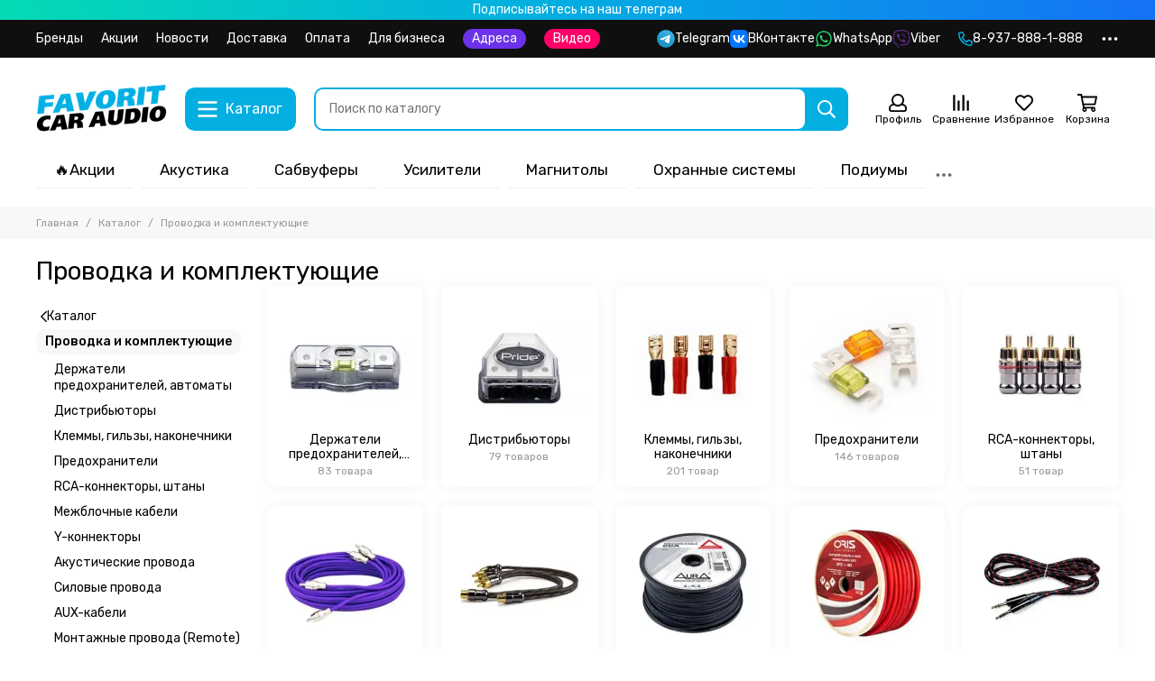

--- FILE ---
content_type: text/html; charset=utf-8
request_url: https://favoritcaraudio.ru/collection/provodka
body_size: 74437
content:
<!doctype html>
<html lang="ru">
	<head><meta data-config="{&quot;collection_products_count&quot;:0}" name="page-config" content="" /><meta data-config="{&quot;money_with_currency_format&quot;:{&quot;delimiter&quot;:&quot; &quot;,&quot;separator&quot;:&quot;.&quot;,&quot;format&quot;:&quot;%n %u&quot;,&quot;unit&quot;:&quot;руб&quot;,&quot;show_price_without_cents&quot;:1},&quot;currency_code&quot;:&quot;RUR&quot;,&quot;currency_iso_code&quot;:&quot;RUB&quot;,&quot;default_currency&quot;:{&quot;title&quot;:&quot;Российский рубль&quot;,&quot;code&quot;:&quot;RUR&quot;,&quot;rate&quot;:1.0,&quot;format_string&quot;:&quot;%n %u&quot;,&quot;unit&quot;:&quot;руб&quot;,&quot;price_separator&quot;:&quot;&quot;,&quot;is_default&quot;:true,&quot;price_delimiter&quot;:&quot;&quot;,&quot;show_price_with_delimiter&quot;:true,&quot;show_price_without_cents&quot;:true},&quot;facebook&quot;:{&quot;pixelActive&quot;:false,&quot;currency_code&quot;:&quot;RUB&quot;,&quot;use_variants&quot;:null},&quot;vk&quot;:{&quot;pixel_active&quot;:null,&quot;price_list_id&quot;:null},&quot;new_ya_metrika&quot;:true,&quot;ecommerce_data_container&quot;:&quot;dataLayer&quot;,&quot;common_js_version&quot;:null,&quot;vue_ui_version&quot;:null,&quot;feedback_captcha_enabled&quot;:null,&quot;account_id&quot;:612543,&quot;hide_items_out_of_stock&quot;:false,&quot;forbid_order_over_existing&quot;:false,&quot;minimum_items_price&quot;:null,&quot;enable_comparison&quot;:true,&quot;locale&quot;:&quot;ru&quot;,&quot;client_group&quot;:null,&quot;consent_to_personal_data&quot;:{&quot;active&quot;:false,&quot;obligatory&quot;:false,&quot;description&quot;:&quot;\u003cp\u003eНастоящим подтверждаю, что я ознакомлен и согласен с условиями \u003ca href=\&quot;/page/oferta\&quot; target=\&quot;blank\&quot;\u003eоферты и политики конфиденциальности\u003c/a\u003e.\u003c/p\u003e&quot;},&quot;recaptcha_key&quot;:&quot;6LfXhUEmAAAAAOGNQm5_a2Ach-HWlFKD3Sq7vfFj&quot;,&quot;recaptcha_key_v3&quot;:&quot;6LcZi0EmAAAAAPNov8uGBKSHCvBArp9oO15qAhXa&quot;,&quot;yandex_captcha_key&quot;:&quot;ysc1_ec1ApqrRlTZTXotpTnO8PmXe2ISPHxsd9MO3y0rye822b9d2&quot;,&quot;checkout_float_order_content_block&quot;:true,&quot;available_products_characteristics_ids&quot;:null,&quot;sber_id_app_id&quot;:&quot;5b5a3c11-72e5-4871-8649-4cdbab3ba9a4&quot;,&quot;theme_generation&quot;:2,&quot;quick_checkout_captcha_enabled&quot;:false,&quot;max_order_lines_count&quot;:500,&quot;sber_bnpl_min_amount&quot;:1000,&quot;sber_bnpl_max_amount&quot;:150000,&quot;counter_settings&quot;:{&quot;data_layer_name&quot;:&quot;dataLayer&quot;,&quot;new_counters_setup&quot;:false,&quot;add_to_cart_event&quot;:true,&quot;remove_from_cart_event&quot;:true,&quot;add_to_wishlist_event&quot;:true},&quot;site_setting&quot;:{&quot;show_cart_button&quot;:true,&quot;show_service_button&quot;:false,&quot;show_marketplace_button&quot;:false,&quot;show_quick_checkout_button&quot;:false},&quot;warehouses&quot;:[],&quot;captcha_type&quot;:&quot;google&quot;,&quot;human_readable_urls&quot;:false}" name="shop-config" content="" /><meta name='js-evnvironment' content='production' /><meta name='default-locale' content='ru' /><meta name='insales-redefined-api-methods' content="[]" /><script type="text/javascript" src="https://static.insales-cdn.com/assets/static-versioned/v3.72/static/libs/lodash/4.17.21/lodash.min.js"></script>
<!--InsalesCounter -->
<script type="text/javascript">
(function() {
  if (typeof window.__insalesCounterId !== 'undefined') {
    return;
  }

  try {
    Object.defineProperty(window, '__insalesCounterId', {
      value: 612543,
      writable: true,
      configurable: true
    });
  } catch (e) {
    console.error('InsalesCounter: Failed to define property, using fallback:', e);
    window.__insalesCounterId = 612543;
  }

  if (typeof window.__insalesCounterId === 'undefined') {
    console.error('InsalesCounter: Failed to set counter ID');
    return;
  }

  let script = document.createElement('script');
  script.async = true;
  script.src = '/javascripts/insales_counter.js?7';
  let firstScript = document.getElementsByTagName('script')[0];
  firstScript.parentNode.insertBefore(script, firstScript);
})();
</script>
<!-- /InsalesCounter -->

	<meta charset="utf-8">
	<meta http-equiv="X-UA-Compatible" content="IE=edge,chrome=1">
	<meta name="viewport" content="width=device-width, initial-scale=1, maximum-scale=5, user-scalable=no">
	<meta name="theme-color" content="#ffffff">
	<meta name="format-detection" content="telephone=no"><meta name="robots" content="index, follow">
		<title>Проводка и комплектующие | Магазин автозвука Favorit Car Audio Саратов Энгельс</title>
		<meta name="description" content="Заказывайте товары из категории «Проводка и комплектующие». Товаров в каталоге: 0. Цены от 0 руб. Быстрая доставка."><link rel="canonical" href="https://favoritcaraudio.ru/collection/provodka"><link rel="next" href="https://favoritcaraudio.ru/collection/provodka?page=2"><link rel="preconnect" href="https://static.insales-cdn.com" crossorigin>
	<link rel="preconnect" href="https://fonts.googleapis.com">
	<link rel="preconnect" href="https://fonts.gstatic.com" crossorigin>
	<link rel="preload" href="https://static.insales-cdn.com/assets/1/3023/6573007/1768560237/theme.css" as="style">
	<link href="https://static.insales-cdn.com/assets/1/3023/6573007/1768560237/theme.css" rel="stylesheet"><link rel="preload" href="https://static.insales-cdn.com/assets/1/3023/6573007/1768560237/theme.collection.css" as="style">
			<link href="https://static.insales-cdn.com/assets/1/3023/6573007/1768560237/theme.collection.css" rel="stylesheet"><link rel="preload" href="https://fonts.googleapis.com/css2?family=Rubik:wght@400;500&display=swap" as="style">
	<link rel="stylesheet" href="https://fonts.googleapis.com/css2?family=Rubik:wght@400;500&display=swap" media="print" onload="this.media='all'">
	<noscript>
		<link rel="stylesheet" href="https://fonts.googleapis.com/css2?family=Rubik:wght@400;500&display=swap">
	</noscript><link rel="preload" as="script" href="https://static.insales-cdn.com/assets/common-js/common.v2.25.28.js">
	<link rel="preload" as="script" href="https://static.insales-cdn.com/assets/1/3023/6573007/1768560237/plugins.js">
	<link rel="preload" as="script" href="https://static.insales-cdn.com/assets/1/3023/6573007/1768560237/theme.js"><meta property="og:title" content="Проводка и комплектующие">
		<meta property="og:type" content="website">
		<meta property="og:url" content="https://favoritcaraudio.ru/collection/provodka">
		<meta property="og:image" content="https://static.insales-cdn.com/images/collections/1/3777/96390849/medium_Проводка-и-комплектующие.webp">
		<meta property="og:description" content=""><link href="https://static.insales-cdn.com/assets/1/3023/6573007/1768560237/favicon.svg" rel="icon" type="image/svg+xml"></head>
	<body class="show-preloader">
		<script>
  setTimeout(() => {
    document.querySelector('body').classList.remove('show-preloader')
  }, 5000)
  window.addEventListener('load', () => {
    setTimeout(() => {
      document.querySelector('body').classList.remove('show-preloader')
    }, 100)
    setTimeout(() => {
      document.querySelector('.js-preloader').remove()
    }, 500)
  })
</script>
<style>.preloader{display:flex;align-items:center;justify-content:center;background-color:#fff;width:100%;height:100%;left:0;top:0;opacity:0;position:fixed;transition:opacity .2s!important;z-index:9999;pointer-events:none}body.show-preloader{overflow:hidden;min-width:320px;width:100%;height:100vh}body.show-preloader .preloader{opacity:1;visibility:visible;pointer-events:auto}.preloader__spinner{width:60px;height:60px;border:5px solid #f7f8fa;border-bottom-color:#03aee1;border-radius:50%;display:block;box-sizing:border-box;animation:spinPreloader 0.8s linear infinite}@keyframes spinPreloader{0%{transform:rotate(0deg)}100%{transform:rotate(360deg)}}</style>
<div class="preloader js-preloader"><span class="preloader__spinner"></span></div>
		<div data-grid-layout="collection">
			<header data-grid="header">
				<div class="header">
	
	
		<div class="bar is-desktop is-hidden js-bar"></div>
	
	<div class="info_panel_pk"><a href="https://t.me/favoritcaraudio"><p style="padding: 2px; color: #fff; text-align: center; background: rgb(5,219,181); background: linear-gradient(90deg, rgba(5,219,181,1) 0%, rgba(2,173,225,1) 48%, rgba(21,114,245,1) 100%);">Подписывайтесь на наш телеграм</p></a></div>
	<div class="header-panel">
		
		<div class="container">
			<div class="row align-items-center">
				
				
				<div class="col">
					<div class="header-panel__pages">
						<div class="cut-list js-cut-list">
							
								<div class="cut-list__elem">
									
									
									
										<a href="/collection/brendy" class="header-panel__page">Бренды</a>
									
								</div>
							
								<div class="cut-list__elem">
									
									
									
										<a href="https://favoritcaraudio.ru/blogs/aktsii" class="header-panel__page">Акции</a>
									
								</div>
							
								<div class="cut-list__elem">
									
									
									
										<a href="/blogs/novosti" class="header-panel__page">Новости</a>
									
								</div>
							
								<div class="cut-list__elem">
									
									
									
										<a href="/page/delivery" class="header-panel__page">Доставка</a>
									
								</div>
							
								<div class="cut-list__elem">
									
									
									
										<a href="/page/payment" class="header-panel__page">Оплата</a>
									
								</div>
							
								<div class="cut-list__elem">
									
									
									
										<a href="/page/dlya-biznesa" class="header-panel__page">Для бизнеса</a>
									
								</div>
							
								<a href="https://favoritcaraudio.ru/blogs/shops"><p style="color: #fff; background-color: #6b32ea;      border-radius: 16px; padding: 2px 10px 2px 10px;">Адреса</p></a>
								<a href="https://favoritcaraudio.ru/page/clips"><p style="color: #fff; background-color: #fe0067;      border-radius: 16px; padding: 2px 10px 2px 10px;">Видео</p></a>
						</div>
					</div>
				
				</div>
				
					
					
						<div class="col-auto">
							<div class="header-panel__messengers">
								<div class="social">
	<div class="social__items"><a href="https://t.me/favoritcaraudio" class="social__item social__item_telegram" rel="noopener noreferrer nofollow" target="_blank" title="Telegram"><svg xmlns="http://www.w3.org/2000/svg" viewBox="0 0 100 100" class="svg-social" data-social="telegram"><path d="M49.8 99.3a49.5 49.5 0 1 0 0-99 49.5 49.5 0 0 0 0 99Z" fill="url(#telegram_a_header_panel_messengers)"/><path d="m21 49.4 33.3-13.7c3.3-1.5 14.4-6 14.4-6s5.2-2 4.7 2.8c-.1 2-1.2 9-2.4 16.6l-3.6 22.5s-.3 3.3-2.7 3.8c-2.4.6-6.4-2-7.1-2.5-.6-.5-10.8-6.9-14.5-10-1-1-2.1-2.6.2-4.6 5.1-4.7 11.3-10.6 15-14.3 1.7-1.7 3.4-5.8-3.7-.9L34.4 56.7s-2.3 1.4-6.6.1c-4.3-1.2-9.3-3-9.3-3s-3.4-2.1 2.4-4.4Z" fill="#fff"/><defs><linearGradient id="telegram_a_header_panel_messengers" x1="66.3" y1="16.8" x2="41.6" y2="74.6" gradientUnits="userSpaceOnUse"><stop stop-color="#37AEE2"/><stop offset="1" stop-color="#1E96C8"/></linearGradient></defs></svg><span class="social__title">Telegram</span></a><a href="https://vk.com/favcarsys" class="social__item social__item_vk" rel="noopener noreferrer nofollow" target="_blank" title="ВКонтакте"><svg xmlns="http://www.w3.org/2000/svg" viewBox="0 0 100 100" class="svg-social" data-social="vk"><path d="M0 48C0 25.4 0 14 7 7s18.4-7 41-7h4c22.6 0 34 0 41 7s7 18.4 7 41v4c0 22.6 0 34-7 41s-18.4 7-41 7h-4c-22.6 0-34 0-41-7S0 74.6 0 52v-4Z" fill="#07F"/><path d="M53.2 72C30.4 72 17.4 56.4 17 30.4h11.4c.4 19.1 8.8 27.2 15.4 28.9V30.4h10.8V47c6.6-.7 13.5-8.2 15.8-16.5h10.8a31.8 31.8 0 0 1-14.6 20.8c5.3 2.5 13.8 9 17 20.8H71.8c-2.5-7.9-8.8-14-17.2-14.8V72h-1.3Z" fill="#fff"/></svg><span class="social__title">ВКонтакте</span></a><a href="https://wa.me/79378881888" class="social__item social__item_whatsapp" rel="noopener noreferrer nofollow" target="_blank" title="WhatsApp"><svg xmlns="http://www.w3.org/2000/svg" viewBox="0 0 448 512" class="svg-social" data-social="whatsapp"><path fill="currentColor" d="M380.9 97.1a220.3 220.3 0 0 0-157-65.1A222.3 222.3 0 0 0 31.5 365L0 480l117.7-30.9c32.4 17.7 68.9 27 106.1 27h.1c122.3 0 224.1-99.6 224.1-222 0-59.3-25.2-115-67.1-157zm-157 341.6c-33.2 0-65.7-8.9-94-25.7l-6.7-4-69.8 18.3L72 359.2l-4.4-7A184.8 184.8 0 0 1 224 69.5c49.3 0 95.6 19.2 130.4 54.1a185.2 185.2 0 0 1 56.1 130.5c0 101.8-84.9 184.6-186.6 184.6zm101.2-138.2a802 802 0 0 0-37.9-18c-5.1-1.9-8.8-2.8-12.5 2.8-3.7 5.6-14.3 18-17.6 21.8-3.2 3.7-6.5 4.2-12 1.4-32.6-16.3-54-29.1-75.5-66-5.7-9.8 5.7-9.1 16.3-30.3 1.8-3.7.9-6.9-.5-9.7-1.4-2.8-12.5-30.1-17.1-41.2-4.5-10.8-9.1-9.3-12.5-9.5-3.2-.2-6.9-.2-10.6-.2-3.7 0-9.7 1.4-14.8 6.9-5.1 5.6-19.4 19-19.4 46.3 0 27.3 19.9 53.7 22.6 57.4 2.8 3.7 39.1 59.7 94.8 83.8 35.2 15.2 49 16.5 66.6 13.9 10.7-1.6 32.8-13.4 37.4-26.4 4.6-13 4.6-24.1 3.2-26.4-1.3-2.5-5-3.9-10.5-6.6z"/></svg><span class="social__title">WhatsApp</span></a><a href="https://viber.click/79378881888" class="social__item social__item_viber" rel="noopener noreferrer nofollow" target="_blank" title="Viber"><svg xmlns="http://www.w3.org/2000/svg" viewBox="0 0 512 512" class="svg-social" data-social="viber"><path fill="currentColor" d="M444 49.9C431.3 38.2 379.9.9 265.3.4c0 0-135.1-8.1-200.9 52.3C27.8 89.3 14.9 143 13.5 209.5c-1.4 66.5-3.1 191.1 117 224.9h.1l-.1 51.6s-.8 20.9 13 25.1c16.6 5.2 26.4-10.7 42.3-27.8a1572 1572 0 0 0 29.8-33.7 464.7 464.7 0 0 0 152.5-11.2c16.6-5.4 110.5-17.4 125.7-142 15.8-128.6-7.6-209.8-49.8-246.5zM457.9 287c-12.9 104-89 110.6-103 115.1a430 430 0 0 1-131.2 11.2s-52 62.7-68.2 79c-5.3 5.3-11.1 4.8-11-5.7l.4-85.7c-.1 0-.1 0 0 0-101.8-28.2-95.8-134.3-94.7-189.8 1.1-55.5 11.6-101 42.6-131.6 55.7-50.5 170.4-43 170.4-43 96.9.4 143.3 29.6 154.1 39.4 35.7 30.6 53.9 103.8 40.6 211.1zm-139-80.8c.4 8.6-12.5 9.2-12.9.6-1.1-22-11.4-32.7-32.6-33.9-8.6-.5-7.8-13.4.7-12.9 27.9 1.5 43.4 17.5 44.8 46.2zm20.3 11.3c1-42.4-25.5-75.6-75.8-79.3-8.5-.6-7.6-13.5.9-12.9 58 4.2 88.9 44.1 87.8 92.5-.1 8.6-13.1 8.2-12.9-.3zm47 13.4c.1 8.6-12.9 8.7-12.9.1-.6-81.5-54.9-125.9-120.8-126.4-8.5-.1-8.5-12.9 0-12.9 73.7.5 133 51.4 133.7 139.2zM374.9 329v.2c-10.8 19-31 40-51.8 33.3l-.2-.3c-21.1-5.9-70.8-31.5-102.2-56.5a261.4 261.4 0 0 1-42.4-42.4 324.5 324.5 0 0 1-30.8-46.6c-21.3-38.5-26-55.7-26-55.7-6.7-20.8 14.2-41 33.3-51.8h.2c9.2-4.8 18-3.2 23.9 3.9 0 0 12.4 14.8 17.7 22.1 5 6.8 11.7 17.7 15.2 23.8 6.1 10.9 2.3 22-3.7 26.6l-12 9.6c-6.1 4.9-5.3 14-5.3 14s17.8 67.3 84.3 84.3c0 0 9.1.8 14-5.3l9.6-12c4.6-6 15.7-9.8 26.6-3.7a259.1 259.1 0 0 1 45.8 32.9c7 5.7 8.6 14.4 3.8 23.6z"/></svg><span class="social__title">Viber</span></a></div>
</div>
							</div>
						</div>
					
				
				
					<div class="col-auto">
						<div class="header-panel__phones">
							
								<a href="tel:89378881888"><svg xmlns="http://www.w3.org/2000/svg" viewBox="0 0 512 512" class="svg-icon" data-icon="phone"><path fill="currentColor" d="m35.5 22.9 94.2-21.7c21.6-5 43.6 6.2 52.3 26.6l43.5 101.5c8 18.6 2.6 40.6-13.1 53.4l-40 32.7a311 311 0 0 0 124.2 124.1l32.7-40a45.9 45.9 0 0 1 53.4-13.1l101.6 43.5a45.7 45.7 0 0 1 26.6 52.3l-21.7 94.2a45.6 45.6 0 0 1-44.6 35.5A444.4 444.4 0 0 1 0 67.5a45.6 45.6 0 0 1 35.5-44.6ZM442.7 464l20.9-90.7-98.2-42.1-55.7 68.1c-98.8-46.4-150.6-98-197-197l68.1-55.7-42.1-98.2L48 69.3A396.5 396.5 0 0 0 442.7 464Z"/></svg>8-937-888-1-888</a>
							
							
						</div>
					</div>
				
				<div class="col-auto">
					<div class="dropdown dropdown_type_contacts">
						<span class="dropdown__bage">
							<svg xmlns="http://www.w3.org/2000/svg" viewBox="0 0 512 512" class="svg-icon" data-icon="ellipsis"><path fill="currentColor" d="M304 256a48 48 0 1 1-96 0 48 48 0 0 1 96 0zm120-48a48 48 0 1 0 0 96 48 48 0 0 0 0-96zm-336 0a48 48 0 1 0 0 96 48 48 0 0 0 0-96z"/></svg>
						</span>
						<div class="dropdown__popup is-right">
							
								<div class="dropdown__callback">
									<button type="button" class="button button--block button--secondary js-msg-show" data-template="popup-callback">Заказать звонок</button>
								</div>
							
							
								
								
							
							<div class="dropdown__item">
								<div class="contacts">
  
  <div class="contacts__item">
    <div class="contacts__icon"><svg xmlns="http://www.w3.org/2000/svg" viewBox="0 0 512 512" class="svg-icon" data-icon="mail"><path fill="currentColor" d="M464 64H48a48 48 0 0 0-48 48v288a48 48 0 0 0 48 48h416a48 48 0 0 0 48-48V112a48 48 0 0 0-48-48zm0 48v40.8a9970.3 9970.3 0 0 1-134.6 106.5c-16.8 13.2-50.2 45-73.4 44.7-23.2.4-56.6-31.5-73.4-44.7A9969.7 9969.7 0 0 1 48 152.8V112h416zM48 400V214.4c23 18.2 55.4 43.9 105 82.6 21.8 17.2 60 55.2 103 55 42.7.2 80.5-37.2 103-55 49.6-38.7 82-64.3 105-82.6V400H48z"/></svg></div>
    <div class="contacts__title"><a href="mailto:sales@favoritcaraudio.ru">sales@favoritcaraudio.ru</a></div>
  </div>
  
  
  <div class="contacts__item">
    <div class="contacts__icon"><svg xmlns="http://www.w3.org/2000/svg" viewBox="0 0 384 512" class="svg-icon" data-icon="map-marker"><path fill="currentColor" d="M192 0A192 192 0 0 0 0 192c0 71.1 24 93.3 151.3 297.4a48 48 0 0 0 81.4 0C360.1 285.2 384 263.1 384 192A192 192 0 0 0 192 0zm0 464C64.6 259.7 48 246.8 48 192a144 144 0 0 1 288 0c0 54.6-15.2 65.4-144 272zm-80-272a80 80 0 1 1 160 0 80 80 0 0 1-160 0z"/></svg></div>
    <div class="contacts__title"><p><a href="https://yandex.ru/maps/194/saratov/house/ulitsa_imeni_g_k_ordzhonikidze_6a/YEwYfwJmS0EAQFtrfXlxcHplZQ==/?ll=45.956247%2C51.501661&amp;z=16.63" rel="noopener" target="_blank">г. Саратов, ул. Орджоникидзе, 6А</a></p>
<p><a href="https://yandex.ru/maps/194/saratov/house/ulitsa_kutyakova_94/YE8YdgVhS0MAQFtrfXlyeHxqYw==/?indoorLevel=1&amp;ll=46.021267%2C51.539097&amp;z=16.63" rel="noopener" target="_blank">г. Саратов, ул. Кутякова, 94</a></p>
<p><a href="https://yandex.ru/maps/194/saratov/house/ulitsa_imeni_sergeya_fyodorovicha_tarkhova_25d/YEwYfw9oS0UOQFtrfXpwcX5rYg==/?ll=45.988209%2C51.610286&amp;z=16.63" rel="noopener" target="_blank">г. Саратов, ул. Тархова, 25Д</a></p>
<p><a href="https://yandex.ru/maps/11147/engels/house/ulitsa_mayakovskogo_48/YE8YdwViT0cDQFtrfXh4cH1qbA==/?indoorLevel=1&amp;ll=46.122624%2C51.491198&amp;z=17" rel="noopener" target="_blank">г. Энгельс, ул. Маяковского, 48</a></p></div>
  </div>
  
  
  <div class="contacts__item">
    <div class="contacts__icon"><svg xmlns="http://www.w3.org/2000/svg" viewBox="0 0 512 512" class="svg-icon" data-icon="clock"><path fill="currentColor" d="M256 8a248 248 0 1 0 0 496 248 248 0 0 0 0-496zm0 448a200 200 0 1 1-.1-399.9A200 200 0 0 1 256 456zm61.8-104.4-84.9-61.7a12 12 0 0 1-4.9-9.7V116a12 12 0 0 1 12-12h32a12 12 0 0 1 12 12v141.7l66.8 48.6a12 12 0 0 1 2.6 16.8L334.6 349a12 12 0 0 1-16.8 2.6z"/></svg></div>
    <div class="contacts__title"><p>7 дней в неделю с 10:00 до 20:00</p></div>
  </div>
  
  
</div>
							</div>
							
								<div class="social social_type_grid">
	<div class="social__items"><a href="https://vk.com/favcarsys" class="social__item social__item_vk" rel="noopener noreferrer nofollow" target="_blank" title="ВКонтакте"><svg xmlns="http://www.w3.org/2000/svg" viewBox="0 0 100 100" class="svg-social" data-social="vk"><path d="M0 48C0 25.4 0 14 7 7s18.4-7 41-7h4c22.6 0 34 0 41 7s7 18.4 7 41v4c0 22.6 0 34-7 41s-18.4 7-41 7h-4c-22.6 0-34 0-41-7S0 74.6 0 52v-4Z" fill="#07F"/><path d="M53.2 72C30.4 72 17.4 56.4 17 30.4h11.4c.4 19.1 8.8 27.2 15.4 28.9V30.4h10.8V47c6.6-.7 13.5-8.2 15.8-16.5h10.8a31.8 31.8 0 0 1-14.6 20.8c5.3 2.5 13.8 9 17 20.8H71.8c-2.5-7.9-8.8-14-17.2-14.8V72h-1.3Z" fill="#fff"/></svg></a><a href="https://wa.me/79378881888" class="social__item social__item_whatsapp" rel="noopener noreferrer nofollow" target="_blank" title="WhatsApp"><svg xmlns="http://www.w3.org/2000/svg" viewBox="0 0 448 512" class="svg-social" data-social="whatsapp"><path fill="currentColor" d="M380.9 97.1a220.3 220.3 0 0 0-157-65.1A222.3 222.3 0 0 0 31.5 365L0 480l117.7-30.9c32.4 17.7 68.9 27 106.1 27h.1c122.3 0 224.1-99.6 224.1-222 0-59.3-25.2-115-67.1-157zm-157 341.6c-33.2 0-65.7-8.9-94-25.7l-6.7-4-69.8 18.3L72 359.2l-4.4-7A184.8 184.8 0 0 1 224 69.5c49.3 0 95.6 19.2 130.4 54.1a185.2 185.2 0 0 1 56.1 130.5c0 101.8-84.9 184.6-186.6 184.6zm101.2-138.2a802 802 0 0 0-37.9-18c-5.1-1.9-8.8-2.8-12.5 2.8-3.7 5.6-14.3 18-17.6 21.8-3.2 3.7-6.5 4.2-12 1.4-32.6-16.3-54-29.1-75.5-66-5.7-9.8 5.7-9.1 16.3-30.3 1.8-3.7.9-6.9-.5-9.7-1.4-2.8-12.5-30.1-17.1-41.2-4.5-10.8-9.1-9.3-12.5-9.5-3.2-.2-6.9-.2-10.6-.2-3.7 0-9.7 1.4-14.8 6.9-5.1 5.6-19.4 19-19.4 46.3 0 27.3 19.9 53.7 22.6 57.4 2.8 3.7 39.1 59.7 94.8 83.8 35.2 15.2 49 16.5 66.6 13.9 10.7-1.6 32.8-13.4 37.4-26.4 4.6-13 4.6-24.1 3.2-26.4-1.3-2.5-5-3.9-10.5-6.6z"/></svg></a><a href="https://viber.click/79378881888" class="social__item social__item_viber" rel="noopener noreferrer nofollow" target="_blank" title="Viber"><svg xmlns="http://www.w3.org/2000/svg" viewBox="0 0 512 512" class="svg-social" data-social="viber"><path fill="currentColor" d="M444 49.9C431.3 38.2 379.9.9 265.3.4c0 0-135.1-8.1-200.9 52.3C27.8 89.3 14.9 143 13.5 209.5c-1.4 66.5-3.1 191.1 117 224.9h.1l-.1 51.6s-.8 20.9 13 25.1c16.6 5.2 26.4-10.7 42.3-27.8a1572 1572 0 0 0 29.8-33.7 464.7 464.7 0 0 0 152.5-11.2c16.6-5.4 110.5-17.4 125.7-142 15.8-128.6-7.6-209.8-49.8-246.5zM457.9 287c-12.9 104-89 110.6-103 115.1a430 430 0 0 1-131.2 11.2s-52 62.7-68.2 79c-5.3 5.3-11.1 4.8-11-5.7l.4-85.7c-.1 0-.1 0 0 0-101.8-28.2-95.8-134.3-94.7-189.8 1.1-55.5 11.6-101 42.6-131.6 55.7-50.5 170.4-43 170.4-43 96.9.4 143.3 29.6 154.1 39.4 35.7 30.6 53.9 103.8 40.6 211.1zm-139-80.8c.4 8.6-12.5 9.2-12.9.6-1.1-22-11.4-32.7-32.6-33.9-8.6-.5-7.8-13.4.7-12.9 27.9 1.5 43.4 17.5 44.8 46.2zm20.3 11.3c1-42.4-25.5-75.6-75.8-79.3-8.5-.6-7.6-13.5.9-12.9 58 4.2 88.9 44.1 87.8 92.5-.1 8.6-13.1 8.2-12.9-.3zm47 13.4c.1 8.6-12.9 8.7-12.9.1-.6-81.5-54.9-125.9-120.8-126.4-8.5-.1-8.5-12.9 0-12.9 73.7.5 133 51.4 133.7 139.2zM374.9 329v.2c-10.8 19-31 40-51.8 33.3l-.2-.3c-21.1-5.9-70.8-31.5-102.2-56.5a261.4 261.4 0 0 1-42.4-42.4 324.5 324.5 0 0 1-30.8-46.6c-21.3-38.5-26-55.7-26-55.7-6.7-20.8 14.2-41 33.3-51.8h.2c9.2-4.8 18-3.2 23.9 3.9 0 0 12.4 14.8 17.7 22.1 5 6.8 11.7 17.7 15.2 23.8 6.1 10.9 2.3 22-3.7 26.6l-12 9.6c-6.1 4.9-5.3 14-5.3 14s17.8 67.3 84.3 84.3c0 0 9.1.8 14-5.3l9.6-12c4.6-6 15.7-9.8 26.6-3.7a259.1 259.1 0 0 1 45.8 32.9c7 5.7 8.6 14.4 3.8 23.6z"/></svg></a><a href="https://t.me/favoritcaraudio" class="social__item social__item_telegram" rel="noopener noreferrer nofollow" target="_blank" title="Telegram"><svg xmlns="http://www.w3.org/2000/svg" viewBox="0 0 100 100" class="svg-social" data-social="telegram"><path d="M49.8 99.3a49.5 49.5 0 1 0 0-99 49.5 49.5 0 0 0 0 99Z" fill="url(#telegram_a_header_dropdown_social)"/><path d="m21 49.4 33.3-13.7c3.3-1.5 14.4-6 14.4-6s5.2-2 4.7 2.8c-.1 2-1.2 9-2.4 16.6l-3.6 22.5s-.3 3.3-2.7 3.8c-2.4.6-6.4-2-7.1-2.5-.6-.5-10.8-6.9-14.5-10-1-1-2.1-2.6.2-4.6 5.1-4.7 11.3-10.6 15-14.3 1.7-1.7 3.4-5.8-3.7-.9L34.4 56.7s-2.3 1.4-6.6.1c-4.3-1.2-9.3-3-9.3-3s-3.4-2.1 2.4-4.4Z" fill="#fff"/><defs><linearGradient id="telegram_a_header_dropdown_social" x1="66.3" y1="16.8" x2="41.6" y2="74.6" gradientUnits="userSpaceOnUse"><stop stop-color="#37AEE2"/><stop offset="1" stop-color="#1E96C8"/></linearGradient></defs></svg></a><a href="https://www.youtube.com/channel/UC5e84clb_IXlPyq9d1tbW-Q" class="social__item social__item_youtube" rel="noopener noreferrer nofollow" target="_blank" title="YouTube"><svg xmlns="http://www.w3.org/2000/svg" viewBox="0 0 576 512" class="svg-social" data-social="youtube"><path fill="currentColor" d="M549.655 124.083c-6.281-23.65-24.787-42.276-48.284-48.597C458.781 64 288 64 288 64S117.22 64 74.629 75.486c-23.497 6.322-42.003 24.947-48.284 48.597-11.412 42.867-11.412 132.305-11.412 132.305s0 89.438 11.412 132.305c6.281 23.65 24.787 41.5 48.284 47.821C117.22 448 288 448 288 448s170.78 0 213.371-11.486c23.497-6.321 42.003-24.171 48.284-47.821 11.412-42.867 11.412-132.305 11.412-132.305s0-89.438-11.412-132.305zm-317.51 213.508V175.185l142.739 81.205-142.739 81.201z"/></svg></a></div>
</div>
							
						</div>
					</div>
				</div>
			</div>
		</div>
	</div>
	<div class="header-main js-header-main-sticky">
		<div class="container header-main__container">
			<div class="row align-items-center header-main__row">
				<div class="col-auto header-main__col-menu">
					<div class="mobile-menu js-mobile-menu">
	<button class="mobile-menu__trigger js-mobile-menu-trigger" data-toolbar-item="mobile-menu">
		<svg xmlns="http://www.w3.org/2000/svg" viewBox="0 0 448 512" class="svg-icon" data-icon="bars"><path fill="currentColor" d="M436 124H12a12 12 0 0 1-12-12V80a12 12 0 0 1 12-12h424a12 12 0 0 1 12 12v32a12 12 0 0 1-12 12zm0 160H12a12 12 0 0 1-12-12v-32a12 12 0 0 1 12-12h424a12 12 0 0 1 12 12v32a12 12 0 0 1-12 12zm0 160H12a12 12 0 0 1-12-12v-32a12 12 0 0 1 12-12h424a12 12 0 0 1 12 12v32a12 12 0 0 1-12 12z"/></svg>
	</button>
	<div class="mobile-menu__dropdown">
		<span class="mobile-menu__header">
			
			
			
			Меню
			<button class="mobile-menu__close js-mobile-menu-close" aria-label="close"><svg viewBox="0 0 32 32"><path d="M10,10 L22,22 M22,10 L10,22"></path></svg></button>
		</span>
		<div class="mobile-menu__content">
			
				<a href="/compares" class="mobile-menu__compare is-hidden js-mobile-menu-swap" data-target="compare">
					<svg xmlns="http://www.w3.org/2000/svg" viewBox="0 0 448 512" class="svg-icon" data-icon="compare"><path fill="currentColor" d="M160 84V44a16 16 0 0 1 16-16h256a16 16 0 0 1 16 16v40a16 16 0 0 1-16 16H176a16 16 0 0 1-16-16zM16 228h416a16 16 0 0 0 16-16v-40a16 16 0 0 0-16-16H16a16 16 0 0 0-16 16v40a16 16 0 0 0 16 16zm0 256h416a16 16 0 0 0 16-16v-40a16 16 0 0 0-16-16H16a16 16 0 0 0-16 16v40a16 16 0 0 0 16 16zm160-128h256a16 16 0 0 0 16-16v-40a16 16 0 0 0-16-16H176a16 16 0 0 0-16 16v40a16 16 0 0 0 16 16z"/><path fill="currentColor" d="M160 80V48a12 12 0 0 1 12-12h264a12 12 0 0 1 12 12v32a12 12 0 0 1-12 12H172a12 12 0 0 1-12-12zM12 220h424a12 12 0 0 0 12-12v-32a12 12 0 0 0-12-12H12a12 12 0 0 0-12 12v32a12 12 0 0 0 12 12zm0 256h424a12 12 0 0 0 12-12v-32a12 12 0 0 0-12-12H12a12 12 0 0 0-12 12v32a12 12 0 0 0 12 12zm160-128h264a12 12 0 0 0 12-12v-32a12 12 0 0 0-12-12H172a12 12 0 0 0-12 12v32a12 12 0 0 0 12 12z"/><path fill="currentColor" d="M160 80V48a12 12 0 0 1 12-12h264a12 12 0 0 1 12 12v32a12 12 0 0 1-12 12H172a12 12 0 0 1-12-12zM12 220h424a12 12 0 0 0 12-12v-32a12 12 0 0 0-12-12H12a12 12 0 0 0-12 12v32a12 12 0 0 0 12 12zm0 256h424a12 12 0 0 0 12-12v-32a12 12 0 0 0-12-12H12a12 12 0 0 0-12 12v32a12 12 0 0 0 12 12zm160-128h264a12 12 0 0 0 12-12v-32a12 12 0 0 0-12-12H172a12 12 0 0 0-12 12v32a12 12 0 0 0 12 12z"/></svg>
					<div class="mobile-menu__compare-title">
						Сравнение
						<span class="mobile-menu__compare-count"></span>
					</div>
					<span><svg xmlns="http://www.w3.org/2000/svg" viewBox="0 0 256 512" class="svg-icon" data-icon="chevron-right"><path fill="currentColor" d="M24.7 38.1 5 57.9a12 12 0 0 0 0 17L185.6 256 5 437.1a12 12 0 0 0 0 17l19.8 19.8a12 12 0 0 0 17 0L251 264.5a12 12 0 0 0 0-17L41.7 38.1a12 12 0 0 0-17 0z"/></svg></span>
				</a>
			
			
			
				<div class="mobile-collections">
					
						<div class="mobile-collections__item" data-nav-item="48411713">
							
								<a href="/collection/skidki-na-oris-electronics" class="js-mobile-collections-toggle">🔴Скидки на Oris Electronics<span><svg xmlns="http://www.w3.org/2000/svg" viewBox="0 0 256 512" class="svg-icon" data-icon="chevron-right"><path fill="currentColor" d="M24.7 38.1 5 57.9a12 12 0 0 0 0 17L185.6 256 5 437.1a12 12 0 0 0 0 17l19.8 19.8a12 12 0 0 0 17 0L251 264.5a12 12 0 0 0 0-17L41.7 38.1a12 12 0 0 0-17 0z"/></svg></span></a>
								<div class="mobile-collections__submenu">
									<div class="mobile-menu__header">
										<button class="mobile-collections__back js-mobile-collections-toggle" aria-label="back"><svg xmlns="http://www.w3.org/2000/svg" viewBox="0 0 256 512" class="svg-icon" data-icon="chevron-left"><path fill="currentColor" d="m231.3 473.9 19.8-19.8a12 12 0 0 0 0-17L70.4 256 251 74.9a12 12 0 0 0 0-17l-19.8-19.8a12 12 0 0 0-17 0L5 247.5a12 12 0 0 0 0 17l209.4 209.4a12 12 0 0 0 17 0z"/></svg></button>
										<div class="mobile-menu__header-title">🔴Скидки на Oris Electronics</div>
										<button class="mobile-menu__close js-mobile-menu-close" aria-label="close"><svg viewBox="0 0 32 32"><path d="M10,10 L22,22 M22,10 L10,22"></path></svg></button>
									</div>
									<div class="mobile-menu__content">
										<div class="mobile-collections__item" data-nav-item="48411713-all"><a href="/collection/skidki-na-oris-electronics">Все товары</a></div>
										
											<div class="mobile-collections__item" data-nav-item="48411801">
												
													<a href="/collection/skidki-na-rupora-oris-electronics">Скидки на рупора Oris Electronics</a>
												
											</div>
										
											<div class="mobile-collections__item" data-nav-item="48411817">
												
													<a href="/collection/skidki-na-akustiku-oris-electronics">Скидки на акустику Oris Electronics</a>
												
											</div>
										
											<div class="mobile-collections__item" data-nav-item="48411857">
												
													<a href="/collection/skidki-na-sabvufery-oris-electronics">Скидки на сабвуферы Oris Electronics</a>
												
											</div>
										
											<div class="mobile-collections__item" data-nav-item="48411873">
												
													<a href="/collection/katalog-2-3708ae">Скидки на усилители Oris Electronics</a>
												
											</div>
										
									</div>
								</div>
							
						</div>
					
						<div class="mobile-collections__item" data-nav-item="48457441">
							
								<a href="/collection/aktsiya-na-usiliteli-amp-micron">🟣Акция на усилители AMP MICRON</a>
							
						</div>
					
						<div class="mobile-collections__item" data-nav-item="10458698">
							
								<a href="/collection/akustika" class="js-mobile-collections-toggle">Акустика<span><svg xmlns="http://www.w3.org/2000/svg" viewBox="0 0 256 512" class="svg-icon" data-icon="chevron-right"><path fill="currentColor" d="M24.7 38.1 5 57.9a12 12 0 0 0 0 17L185.6 256 5 437.1a12 12 0 0 0 0 17l19.8 19.8a12 12 0 0 0 17 0L251 264.5a12 12 0 0 0 0-17L41.7 38.1a12 12 0 0 0-17 0z"/></svg></span></a>
								<div class="mobile-collections__submenu">
									<div class="mobile-menu__header">
										<button class="mobile-collections__back js-mobile-collections-toggle" aria-label="back"><svg xmlns="http://www.w3.org/2000/svg" viewBox="0 0 256 512" class="svg-icon" data-icon="chevron-left"><path fill="currentColor" d="m231.3 473.9 19.8-19.8a12 12 0 0 0 0-17L70.4 256 251 74.9a12 12 0 0 0 0-17l-19.8-19.8a12 12 0 0 0-17 0L5 247.5a12 12 0 0 0 0 17l209.4 209.4a12 12 0 0 0 17 0z"/></svg></button>
										<div class="mobile-menu__header-title">Акустика</div>
										<button class="mobile-menu__close js-mobile-menu-close" aria-label="close"><svg viewBox="0 0 32 32"><path d="M10,10 L22,22 M22,10 L10,22"></path></svg></button>
									</div>
									<div class="mobile-menu__content">
										<div class="mobile-collections__item" data-nav-item="10458698-all"><a href="/collection/akustika">Все товары</a></div>
										
											<div class="mobile-collections__item" data-nav-item="10458874">
												
													<a href="/collection/estradnaya-akustika" class="js-mobile-collections-toggle">Эстрадная акустика<span><svg xmlns="http://www.w3.org/2000/svg" viewBox="0 0 256 512" class="svg-icon" data-icon="chevron-right"><path fill="currentColor" d="M24.7 38.1 5 57.9a12 12 0 0 0 0 17L185.6 256 5 437.1a12 12 0 0 0 0 17l19.8 19.8a12 12 0 0 0 17 0L251 264.5a12 12 0 0 0 0-17L41.7 38.1a12 12 0 0 0-17 0z"/></svg></span></a>
													<div class="mobile-collections__submenu">
														<div class="mobile-menu__header">
															<button class="mobile-collections__back js-mobile-collections-toggle" aria-label="back"><svg xmlns="http://www.w3.org/2000/svg" viewBox="0 0 256 512" class="svg-icon" data-icon="chevron-left"><path fill="currentColor" d="m231.3 473.9 19.8-19.8a12 12 0 0 0 0-17L70.4 256 251 74.9a12 12 0 0 0 0-17l-19.8-19.8a12 12 0 0 0-17 0L5 247.5a12 12 0 0 0 0 17l209.4 209.4a12 12 0 0 0 17 0z"/></svg></button>
															<div class="mobile-menu__header-title">Эстрадная акустика</div>
															<button class="mobile-menu__close js-mobile-menu-close" aria-label="close"><svg viewBox="0 0 32 32"><path d="M10,10 L22,22 M22,10 L10,22"></path></svg></button>
														</div>
														<div class="mobile-menu__content">
															<div class="mobile-collections__item" data-nav-item="10458874-all"><a href="/collection/estradnaya-akustika">Все товары</a></div>
															
																<div class="mobile-collections__item" data-nav-item="10458875">
																	
																		<a href="/collection/rupora">Рупора</a>
																	
																</div>
															
																<div class="mobile-collections__item" data-nav-item="10964438">
																	
																		<a href="/collection/estrada-5-dyuymov">4-5 дюймов</a>
																	
																</div>
															
																<div class="mobile-collections__item" data-nav-item="10458876">
																	
																		<a href="/collection/estrada-65-7-dyuymov">6,5-7 дюймов</a>
																	
																</div>
															
																<div class="mobile-collections__item" data-nav-item="10458877">
																	
																		<a href="/collection/estrada-8-dyuymov">8 дюймов</a>
																	
																</div>
															
																<div class="mobile-collections__item" data-nav-item="10458878">
																	
																		<a href="/collection/estrada-10-dyuymov">10 дюймов</a>
																	
																</div>
															
																<div class="mobile-collections__item" data-nav-item="17851331">
																	
																		<a href="/collection/estrada-12-dyuymov">12 дюймов</a>
																	
																</div>
															
																<div class="mobile-collections__item" data-nav-item="29558705">
																	
																		<a href="/collection/5x7-dyuymov">5x7 дюймов</a>
																	
																</div>
															
																<div class="mobile-collections__item" data-nav-item="29558699">
																	
																		<a href="/collection/6h9-dyuymov">6х9 дюймов</a>
																	
																</div>
															
																<div class="mobile-collections__item" data-nav-item="49791433">
																	
																		<a href="/collection/aksessuary-dlya-akustiki-i-ruporov">Аксессуары для акустики и рупоров</a>
																	
																</div>
															
														</div>
													</div>
												
											</div>
										
											<div class="mobile-collections__item" data-nav-item="10458887">
												
													<a href="/collection/komponentnaya-akustika" class="js-mobile-collections-toggle">Компонентная акустика<span><svg xmlns="http://www.w3.org/2000/svg" viewBox="0 0 256 512" class="svg-icon" data-icon="chevron-right"><path fill="currentColor" d="M24.7 38.1 5 57.9a12 12 0 0 0 0 17L185.6 256 5 437.1a12 12 0 0 0 0 17l19.8 19.8a12 12 0 0 0 17 0L251 264.5a12 12 0 0 0 0-17L41.7 38.1a12 12 0 0 0-17 0z"/></svg></span></a>
													<div class="mobile-collections__submenu">
														<div class="mobile-menu__header">
															<button class="mobile-collections__back js-mobile-collections-toggle" aria-label="back"><svg xmlns="http://www.w3.org/2000/svg" viewBox="0 0 256 512" class="svg-icon" data-icon="chevron-left"><path fill="currentColor" d="m231.3 473.9 19.8-19.8a12 12 0 0 0 0-17L70.4 256 251 74.9a12 12 0 0 0 0-17l-19.8-19.8a12 12 0 0 0-17 0L5 247.5a12 12 0 0 0 0 17l209.4 209.4a12 12 0 0 0 17 0z"/></svg></button>
															<div class="mobile-menu__header-title">Компонентная акустика</div>
															<button class="mobile-menu__close js-mobile-menu-close" aria-label="close"><svg viewBox="0 0 32 32"><path d="M10,10 L22,22 M22,10 L10,22"></path></svg></button>
														</div>
														<div class="mobile-menu__content">
															<div class="mobile-collections__item" data-nav-item="10458887-all"><a href="/collection/komponentnaya-akustika">Все товары</a></div>
															
																<div class="mobile-collections__item" data-nav-item="14149491">
																	
																		<a href="/collection/10-sm-2">Компонентная акустика 4"</a>
																	
																</div>
															
																<div class="mobile-collections__item" data-nav-item="10458889">
																	
																		<a href="/collection/13-sm">Компонентная акустика 5"</a>
																	
																</div>
															
																<div class="mobile-collections__item" data-nav-item="10458891">
																	
																		<a href="/collection/16-17-sm-2">Компонентная акустика 6,5-7"</a>
																	
																</div>
															
																<div class="mobile-collections__item" data-nav-item="17224180">
																	
																		<a href="/collection/20-sm-2">Компонентная акустика 8"</a>
																	
																</div>
															
																<div class="mobile-collections__item" data-nav-item="17224182">
																	
																		<a href="/collection/komponentnaya-akustika-5h7-i-6h9">Компонентная акустика 5х7" и 6х9"</a>
																	
																</div>
															
																<div class="mobile-collections__item" data-nav-item="10543072">
																	
																		<a href="/collection/trehpolosnaya-akustika">Трехполосная акустика</a>
																	
																</div>
															
														</div>
													</div>
												
											</div>
										
											<div class="mobile-collections__item" data-nav-item="10458892">
												
													<a href="/collection/koaksialnaya-akustika" class="js-mobile-collections-toggle">Коаксиальная акустика<span><svg xmlns="http://www.w3.org/2000/svg" viewBox="0 0 256 512" class="svg-icon" data-icon="chevron-right"><path fill="currentColor" d="M24.7 38.1 5 57.9a12 12 0 0 0 0 17L185.6 256 5 437.1a12 12 0 0 0 0 17l19.8 19.8a12 12 0 0 0 17 0L251 264.5a12 12 0 0 0 0-17L41.7 38.1a12 12 0 0 0-17 0z"/></svg></span></a>
													<div class="mobile-collections__submenu">
														<div class="mobile-menu__header">
															<button class="mobile-collections__back js-mobile-collections-toggle" aria-label="back"><svg xmlns="http://www.w3.org/2000/svg" viewBox="0 0 256 512" class="svg-icon" data-icon="chevron-left"><path fill="currentColor" d="m231.3 473.9 19.8-19.8a12 12 0 0 0 0-17L70.4 256 251 74.9a12 12 0 0 0 0-17l-19.8-19.8a12 12 0 0 0-17 0L5 247.5a12 12 0 0 0 0 17l209.4 209.4a12 12 0 0 0 17 0z"/></svg></button>
															<div class="mobile-menu__header-title">Коаксиальная акустика</div>
															<button class="mobile-menu__close js-mobile-menu-close" aria-label="close"><svg viewBox="0 0 32 32"><path d="M10,10 L22,22 M22,10 L10,22"></path></svg></button>
														</div>
														<div class="mobile-menu__content">
															<div class="mobile-collections__item" data-nav-item="10458892-all"><a href="/collection/koaksialnaya-akustika">Все товары</a></div>
															
																<div class="mobile-collections__item" data-nav-item="10458898">
																	
																		<a href="/collection/10-sm">Коаксиальная акустика 4"</a>
																	
																</div>
															
																<div class="mobile-collections__item" data-nav-item="10458900">
																	
																		<a href="/collection/13-sm-2">Коаксиальная акустика 5"</a>
																	
																</div>
															
																<div class="mobile-collections__item" data-nav-item="10458901">
																	
																		<a href="/collection/16-17-sm">Коаксиальная акустика 6,5-7"</a>
																	
																</div>
															
																<div class="mobile-collections__item" data-nav-item="10458902">
																	
																		<a href="/collection/20-sm">Коаксиальная акустика 8-10"</a>
																	
																</div>
															
																<div class="mobile-collections__item" data-nav-item="29360999">
																	
																		<a href="/collection/koaksialnaya-akustika-5x7">Коаксиальная акустика 5x7</a>
																	
																</div>
															
																<div class="mobile-collections__item" data-nav-item="10458903">
																	
																		<a href="/collection/5h7-6h9">Коаксиальная акустика 6х9"</a>
																	
																</div>
															
														</div>
													</div>
												
											</div>
										
											<div class="mobile-collections__item" data-nav-item="14233993">
												
													<a href="/collection/shirokopolosnaya-akustika" class="js-mobile-collections-toggle">Широкополосная акустика<span><svg xmlns="http://www.w3.org/2000/svg" viewBox="0 0 256 512" class="svg-icon" data-icon="chevron-right"><path fill="currentColor" d="M24.7 38.1 5 57.9a12 12 0 0 0 0 17L185.6 256 5 437.1a12 12 0 0 0 0 17l19.8 19.8a12 12 0 0 0 17 0L251 264.5a12 12 0 0 0 0-17L41.7 38.1a12 12 0 0 0-17 0z"/></svg></span></a>
													<div class="mobile-collections__submenu">
														<div class="mobile-menu__header">
															<button class="mobile-collections__back js-mobile-collections-toggle" aria-label="back"><svg xmlns="http://www.w3.org/2000/svg" viewBox="0 0 256 512" class="svg-icon" data-icon="chevron-left"><path fill="currentColor" d="m231.3 473.9 19.8-19.8a12 12 0 0 0 0-17L70.4 256 251 74.9a12 12 0 0 0 0-17l-19.8-19.8a12 12 0 0 0-17 0L5 247.5a12 12 0 0 0 0 17l209.4 209.4a12 12 0 0 0 17 0z"/></svg></button>
															<div class="mobile-menu__header-title">Широкополосная акустика</div>
															<button class="mobile-menu__close js-mobile-menu-close" aria-label="close"><svg viewBox="0 0 32 32"><path d="M10,10 L22,22 M22,10 L10,22"></path></svg></button>
														</div>
														<div class="mobile-menu__content">
															<div class="mobile-collections__item" data-nav-item="14233993-all"><a href="/collection/shirokopolosnaya-akustika">Все товары</a></div>
															
																<div class="mobile-collections__item" data-nav-item="14233999">
																	
																		<a href="/collection/13-sm-5-d">Широкополосная акустика 4-5"</a>
																	
																</div>
															
																<div class="mobile-collections__item" data-nav-item="14234000">
																	
																		<a href="/collection/16-17-sm-65-7-d">Широкополосная акустика 6,5-7"</a>
																	
																</div>
															
																<div class="mobile-collections__item" data-nav-item="14234001">
																	
																		<a href="/collection/20-sm-8-d">Широкополосная акустика 8"</a>
																	
																</div>
															
																<div class="mobile-collections__item" data-nav-item="14234002">
																	
																		<a href="/collection/25-sm-10-d">Широкополосная акустика 10"</a>
																	
																</div>
															
																<div class="mobile-collections__item" data-nav-item="29558746">
																	
																		<a href="/collection/shirokopolosnaya-akustika-5h7">Широкополосная акустика 5х7"</a>
																	
																</div>
															
																<div class="mobile-collections__item" data-nav-item="28387744">
																	
																		<a href="/collection/shirokopolosnaya-akustika-6h9">Широкополосная акустика 6х9"</a>
																	
																</div>
															
														</div>
													</div>
												
											</div>
										
											<div class="mobile-collections__item" data-nav-item="10458906">
												
													<a href="/collection/otdelnye-komponenty" class="js-mobile-collections-toggle">Отдельные компоненты<span><svg xmlns="http://www.w3.org/2000/svg" viewBox="0 0 256 512" class="svg-icon" data-icon="chevron-right"><path fill="currentColor" d="M24.7 38.1 5 57.9a12 12 0 0 0 0 17L185.6 256 5 437.1a12 12 0 0 0 0 17l19.8 19.8a12 12 0 0 0 17 0L251 264.5a12 12 0 0 0 0-17L41.7 38.1a12 12 0 0 0-17 0z"/></svg></span></a>
													<div class="mobile-collections__submenu">
														<div class="mobile-menu__header">
															<button class="mobile-collections__back js-mobile-collections-toggle" aria-label="back"><svg xmlns="http://www.w3.org/2000/svg" viewBox="0 0 256 512" class="svg-icon" data-icon="chevron-left"><path fill="currentColor" d="m231.3 473.9 19.8-19.8a12 12 0 0 0 0-17L70.4 256 251 74.9a12 12 0 0 0 0-17l-19.8-19.8a12 12 0 0 0-17 0L5 247.5a12 12 0 0 0 0 17l209.4 209.4a12 12 0 0 0 17 0z"/></svg></button>
															<div class="mobile-menu__header-title">Отдельные компоненты</div>
															<button class="mobile-menu__close js-mobile-menu-close" aria-label="close"><svg viewBox="0 0 32 32"><path d="M10,10 L22,22 M22,10 L10,22"></path></svg></button>
														</div>
														<div class="mobile-menu__content">
															<div class="mobile-collections__item" data-nav-item="10458906-all"><a href="/collection/otdelnye-komponenty">Все товары</a></div>
															
																<div class="mobile-collections__item" data-nav-item="10458907">
																	
																		<a href="/collection/tvitery">Твитеры</a>
																	
																</div>
															
																<div class="mobile-collections__item" data-nav-item="10458908">
																	
																		<a href="/collection/srednechastotniki">Среднечастотники</a>
																	
																</div>
															
																<div class="mobile-collections__item" data-nav-item="10458909">
																	
																		<a href="/collection/midbasy">Мидбасы</a>
																	
																</div>
															
														</div>
													</div>
												
											</div>
										
											<div class="mobile-collections__item" data-nav-item="27844296">
												
													<a href="/collection/moduli-na-akustiku-pride">Модули на акустику Pride</a>
												
											</div>
										
											<div class="mobile-collections__item" data-nav-item="10542929">
												
													<a href="/collection/shtatnaya-akustika" class="js-mobile-collections-toggle">Штатная акустика<span><svg xmlns="http://www.w3.org/2000/svg" viewBox="0 0 256 512" class="svg-icon" data-icon="chevron-right"><path fill="currentColor" d="M24.7 38.1 5 57.9a12 12 0 0 0 0 17L185.6 256 5 437.1a12 12 0 0 0 0 17l19.8 19.8a12 12 0 0 0 17 0L251 264.5a12 12 0 0 0 0-17L41.7 38.1a12 12 0 0 0-17 0z"/></svg></span></a>
													<div class="mobile-collections__submenu">
														<div class="mobile-menu__header">
															<button class="mobile-collections__back js-mobile-collections-toggle" aria-label="back"><svg xmlns="http://www.w3.org/2000/svg" viewBox="0 0 256 512" class="svg-icon" data-icon="chevron-left"><path fill="currentColor" d="m231.3 473.9 19.8-19.8a12 12 0 0 0 0-17L70.4 256 251 74.9a12 12 0 0 0 0-17l-19.8-19.8a12 12 0 0 0-17 0L5 247.5a12 12 0 0 0 0 17l209.4 209.4a12 12 0 0 0 17 0z"/></svg></button>
															<div class="mobile-menu__header-title">Штатная акустика</div>
															<button class="mobile-menu__close js-mobile-menu-close" aria-label="close"><svg viewBox="0 0 32 32"><path d="M10,10 L22,22 M22,10 L10,22"></path></svg></button>
														</div>
														<div class="mobile-menu__content">
															<div class="mobile-collections__item" data-nav-item="10542929-all"><a href="/collection/shtatnaya-akustika">Все товары</a></div>
															
																<div class="mobile-collections__item" data-nav-item="10542931">
																	
																		<a href="/collection/bmw">BMW</a>
																	
																</div>
															
																<div class="mobile-collections__item" data-nav-item="10542932">
																	
																		<a href="/collection/mercedes-benz">Mercedes-Benz</a>
																	
																</div>
															
																<div class="mobile-collections__item" data-nav-item="10542933">
																	
																		<a href="/collection/katalog-1-00676d">Toyota</a>
																	
																</div>
															
																<div class="mobile-collections__item" data-nav-item="12986013">
																	
																		<a href="/collection/volkswagen">Volkswagen</a>
																	
																</div>
															
																<div class="mobile-collections__item" data-nav-item="21090522">
																	
																		<a href="/collection/tesla">Tesla</a>
																	
																</div>
															
																<div class="mobile-collections__item" data-nav-item="28342731">
																	
																		<a href="/collection/ladarenault">Lada/Renault</a>
																	
																</div>
															
																<div class="mobile-collections__item" data-nav-item="28342753">
																	
																		<a href="/collection/hyundaikia">Hyundai/Kia</a>
																	
																</div>
															
														</div>
													</div>
												
											</div>
										
											<div class="mobile-collections__item" data-nav-item="10829949">
												
													<a href="/collection/morskaya-akustika">Морская акустика</a>
												
											</div>
										
											<div class="mobile-collections__item" data-nav-item="15479093">
												
													<a href="/collection/arhivnye-modeli-akustiki">Архивные модели акустики</a>
												
											</div>
										
									</div>
								</div>
							
						</div>
					
						<div class="mobile-collections__item" data-nav-item="10458912">
							
								<a href="/collection/subwoofers" class="js-mobile-collections-toggle">Сабвуферы<span><svg xmlns="http://www.w3.org/2000/svg" viewBox="0 0 256 512" class="svg-icon" data-icon="chevron-right"><path fill="currentColor" d="M24.7 38.1 5 57.9a12 12 0 0 0 0 17L185.6 256 5 437.1a12 12 0 0 0 0 17l19.8 19.8a12 12 0 0 0 17 0L251 264.5a12 12 0 0 0 0-17L41.7 38.1a12 12 0 0 0-17 0z"/></svg></span></a>
								<div class="mobile-collections__submenu">
									<div class="mobile-menu__header">
										<button class="mobile-collections__back js-mobile-collections-toggle" aria-label="back"><svg xmlns="http://www.w3.org/2000/svg" viewBox="0 0 256 512" class="svg-icon" data-icon="chevron-left"><path fill="currentColor" d="m231.3 473.9 19.8-19.8a12 12 0 0 0 0-17L70.4 256 251 74.9a12 12 0 0 0 0-17l-19.8-19.8a12 12 0 0 0-17 0L5 247.5a12 12 0 0 0 0 17l209.4 209.4a12 12 0 0 0 17 0z"/></svg></button>
										<div class="mobile-menu__header-title">Сабвуферы</div>
										<button class="mobile-menu__close js-mobile-menu-close" aria-label="close"><svg viewBox="0 0 32 32"><path d="M10,10 L22,22 M22,10 L10,22"></path></svg></button>
									</div>
									<div class="mobile-menu__content">
										<div class="mobile-collections__item" data-nav-item="10458912-all"><a href="/collection/subwoofers">Все товары</a></div>
										
											<div class="mobile-collections__item" data-nav-item="13691051">
												
													<a href="/collection/sabvufery-65-8">Сабвуферы 6,5-8"</a>
												
											</div>
										
											<div class="mobile-collections__item" data-nav-item="10458935">
												
													<a href="/collection/sabvufery-10">Сабвуферы 10"</a>
												
											</div>
										
											<div class="mobile-collections__item" data-nav-item="10458937">
												
													<a href="/collection/sabvufery-12">Сабвуферы 12"</a>
												
											</div>
										
											<div class="mobile-collections__item" data-nav-item="10458938">
												
													<a href="/collection/sabvufery-15">Сабвуферы 15"</a>
												
											</div>
										
											<div class="mobile-collections__item" data-nav-item="10458940">
												
													<a href="/collection/sabvufery-18">Сабвуферы 18"</a>
												
											</div>
										
											<div class="mobile-collections__item" data-nav-item="10458941">
												
													<a href="/collection/korpusnye" class="js-mobile-collections-toggle">Корпусные<span><svg xmlns="http://www.w3.org/2000/svg" viewBox="0 0 256 512" class="svg-icon" data-icon="chevron-right"><path fill="currentColor" d="M24.7 38.1 5 57.9a12 12 0 0 0 0 17L185.6 256 5 437.1a12 12 0 0 0 0 17l19.8 19.8a12 12 0 0 0 17 0L251 264.5a12 12 0 0 0 0-17L41.7 38.1a12 12 0 0 0-17 0z"/></svg></span></a>
													<div class="mobile-collections__submenu">
														<div class="mobile-menu__header">
															<button class="mobile-collections__back js-mobile-collections-toggle" aria-label="back"><svg xmlns="http://www.w3.org/2000/svg" viewBox="0 0 256 512" class="svg-icon" data-icon="chevron-left"><path fill="currentColor" d="m231.3 473.9 19.8-19.8a12 12 0 0 0 0-17L70.4 256 251 74.9a12 12 0 0 0 0-17l-19.8-19.8a12 12 0 0 0-17 0L5 247.5a12 12 0 0 0 0 17l209.4 209.4a12 12 0 0 0 17 0z"/></svg></button>
															<div class="mobile-menu__header-title">Корпусные</div>
															<button class="mobile-menu__close js-mobile-menu-close" aria-label="close"><svg viewBox="0 0 32 32"><path d="M10,10 L22,22 M22,10 L10,22"></path></svg></button>
														</div>
														<div class="mobile-menu__content">
															<div class="mobile-collections__item" data-nav-item="10458941-all"><a href="/collection/korpusnye">Все товары</a></div>
															
																<div class="mobile-collections__item" data-nav-item="15668986">
																	
																		<a href="/collection/aktivnye">Активные сабвуферы</a>
																	
																</div>
															
																<div class="mobile-collections__item" data-nav-item="15668992">
																	
																		<a href="/collection/passivnye">Пассивные сабвуферы</a>
																	
																</div>
															
														</div>
													</div>
												
											</div>
										
											<div class="mobile-collections__item" data-nav-item="24718090">
												
													<a href="/collection/novye-modulnye-sabvufery-pride-v-nalichii">Вся линейка модульных сабвуферов Pride</a>
												
											</div>
										
											<div class="mobile-collections__item" data-nav-item="25383178">
												
													<a href="/collection/moduli-na-sabvufery-pride">Модули на сабвуферы Pride</a>
												
											</div>
										
											<div class="mobile-collections__item" data-nav-item="15479094">
												
													<a href="/collection/arhivnye-modeli-sabvuferov">Архивные модели сабвуферов</a>
												
											</div>
										
									</div>
								</div>
							
						</div>
					
						<div class="mobile-collections__item" data-nav-item="10458943">
							
								<a href="/collection/usiliteli" class="js-mobile-collections-toggle">Усилители<span><svg xmlns="http://www.w3.org/2000/svg" viewBox="0 0 256 512" class="svg-icon" data-icon="chevron-right"><path fill="currentColor" d="M24.7 38.1 5 57.9a12 12 0 0 0 0 17L185.6 256 5 437.1a12 12 0 0 0 0 17l19.8 19.8a12 12 0 0 0 17 0L251 264.5a12 12 0 0 0 0-17L41.7 38.1a12 12 0 0 0-17 0z"/></svg></span></a>
								<div class="mobile-collections__submenu">
									<div class="mobile-menu__header">
										<button class="mobile-collections__back js-mobile-collections-toggle" aria-label="back"><svg xmlns="http://www.w3.org/2000/svg" viewBox="0 0 256 512" class="svg-icon" data-icon="chevron-left"><path fill="currentColor" d="m231.3 473.9 19.8-19.8a12 12 0 0 0 0-17L70.4 256 251 74.9a12 12 0 0 0 0-17l-19.8-19.8a12 12 0 0 0-17 0L5 247.5a12 12 0 0 0 0 17l209.4 209.4a12 12 0 0 0 17 0z"/></svg></button>
										<div class="mobile-menu__header-title">Усилители</div>
										<button class="mobile-menu__close js-mobile-menu-close" aria-label="close"><svg viewBox="0 0 32 32"><path d="M10,10 L22,22 M22,10 L10,22"></path></svg></button>
									</div>
									<div class="mobile-menu__content">
										<div class="mobile-collections__item" data-nav-item="10458943-all"><a href="/collection/usiliteli">Все товары</a></div>
										
											<div class="mobile-collections__item" data-nav-item="10458944">
												
													<a href="/collection/1-kanalnye">1-канальные</a>
												
											</div>
										
											<div class="mobile-collections__item" data-nav-item="14232200">
												
													<a href="/collection/2-kanalnye">2-канальные</a>
												
											</div>
										
											<div class="mobile-collections__item" data-nav-item="10458950">
												
													<a href="/collection/4-kanalnye">4-канальные</a>
												
											</div>
										
											<div class="mobile-collections__item" data-nav-item="10458951">
												
													<a href="/collection/5-6-8-kanalnye">5-6-8-канальные</a>
												
											</div>
										
											<div class="mobile-collections__item" data-nav-item="12546319">
												
													<a href="/collection/usiliteli-s-protsessorom">Усилители с процессором</a>
												
											</div>
										
											<div class="mobile-collections__item" data-nav-item="22706352">
												
													<a href="/collection/usiliteli-dlya-professionalov">SQ-усилители</a>
												
											</div>
										
											<div class="mobile-collections__item" data-nav-item="15479095">
												
													<a href="/collection/arhivnye-modeli-usiliteley">Архивные модели усилителей</a>
												
											</div>
										
									</div>
								</div>
							
						</div>
					
						<div class="mobile-collections__item" data-nav-item="19229689">
							
								<a href="/collection/monitory" class="js-mobile-collections-toggle">Мониторы Teyes<span><svg xmlns="http://www.w3.org/2000/svg" viewBox="0 0 256 512" class="svg-icon" data-icon="chevron-right"><path fill="currentColor" d="M24.7 38.1 5 57.9a12 12 0 0 0 0 17L185.6 256 5 437.1a12 12 0 0 0 0 17l19.8 19.8a12 12 0 0 0 17 0L251 264.5a12 12 0 0 0 0-17L41.7 38.1a12 12 0 0 0-17 0z"/></svg></span></a>
								<div class="mobile-collections__submenu">
									<div class="mobile-menu__header">
										<button class="mobile-collections__back js-mobile-collections-toggle" aria-label="back"><svg xmlns="http://www.w3.org/2000/svg" viewBox="0 0 256 512" class="svg-icon" data-icon="chevron-left"><path fill="currentColor" d="m231.3 473.9 19.8-19.8a12 12 0 0 0 0-17L70.4 256 251 74.9a12 12 0 0 0 0-17l-19.8-19.8a12 12 0 0 0-17 0L5 247.5a12 12 0 0 0 0 17l209.4 209.4a12 12 0 0 0 17 0z"/></svg></button>
										<div class="mobile-menu__header-title">Мониторы Teyes</div>
										<button class="mobile-menu__close js-mobile-menu-close" aria-label="close"><svg viewBox="0 0 32 32"><path d="M10,10 L22,22 M22,10 L10,22"></path></svg></button>
									</div>
									<div class="mobile-menu__content">
										<div class="mobile-collections__item" data-nav-item="19229689-all"><a href="/collection/monitory">Все товары</a></div>
										
											<div class="mobile-collections__item" data-nav-item="51225825">
												
													<a href="/collection/monitory-teyes-7-dyuymov">Мониторы Teyes 7 дюймов</a>
												
											</div>
										
											<div class="mobile-collections__item" data-nav-item="51225841">
												
													<a href="/collection/monitory-teyes-9-10-dyuymov">Мониторы Teyes 9-10 дюймов</a>
												
											</div>
										
											<div class="mobile-collections__item" data-nav-item="51225857">
												
													<a href="/collection/monitory-teyes-11-13-dyuymov">Мониторы Teyes 11-13 дюймов</a>
												
											</div>
										
											<div class="mobile-collections__item" data-nav-item="51225865">
												
													<a href="/collection/monitory-teyes-lux-one">Мониторы Teyes Lux One</a>
												
											</div>
										
											<div class="mobile-collections__item" data-nav-item="51225889">
												
													<a href="/collection/katalog-1-eaaede">Аксессуары Teyes</a>
												
											</div>
										
											<div class="mobile-collections__item" data-nav-item="51225929">
												
													<a href="/collection/perehodnye-ramki-i-provodki">Переходные рамки и проводки</a>
												
											</div>
										
									</div>
								</div>
							
						</div>
					
						<div class="mobile-collections__item" data-nav-item="10541293">
							
								<a href="/collection/audio-protsessory" class="js-mobile-collections-toggle">Аудио процессоры<span><svg xmlns="http://www.w3.org/2000/svg" viewBox="0 0 256 512" class="svg-icon" data-icon="chevron-right"><path fill="currentColor" d="M24.7 38.1 5 57.9a12 12 0 0 0 0 17L185.6 256 5 437.1a12 12 0 0 0 0 17l19.8 19.8a12 12 0 0 0 17 0L251 264.5a12 12 0 0 0 0-17L41.7 38.1a12 12 0 0 0-17 0z"/></svg></span></a>
								<div class="mobile-collections__submenu">
									<div class="mobile-menu__header">
										<button class="mobile-collections__back js-mobile-collections-toggle" aria-label="back"><svg xmlns="http://www.w3.org/2000/svg" viewBox="0 0 256 512" class="svg-icon" data-icon="chevron-left"><path fill="currentColor" d="m231.3 473.9 19.8-19.8a12 12 0 0 0 0-17L70.4 256 251 74.9a12 12 0 0 0 0-17l-19.8-19.8a12 12 0 0 0-17 0L5 247.5a12 12 0 0 0 0 17l209.4 209.4a12 12 0 0 0 17 0z"/></svg></button>
										<div class="mobile-menu__header-title">Аудио процессоры</div>
										<button class="mobile-menu__close js-mobile-menu-close" aria-label="close"><svg viewBox="0 0 32 32"><path d="M10,10 L22,22 M22,10 L10,22"></path></svg></button>
									</div>
									<div class="mobile-menu__content">
										<div class="mobile-collections__item" data-nav-item="10541293-all"><a href="/collection/audio-protsessory">Все товары</a></div>
										
											<div class="mobile-collections__item" data-nav-item="29596596">
												
													<a href="/collection/protsessory-3">Аудио процессоры</a>
												
											</div>
										
											<div class="mobile-collections__item" data-nav-item="20811018">
												
													<a href="/collection/aksessuary-dlya-protsessorov">Аксессуары для аудио процессоров</a>
												
											</div>
										
									</div>
								</div>
							
						</div>
					
						<div class="mobile-collections__item" data-nav-item="10458952">
							
								<a href="/collection/receivers" class="js-mobile-collections-toggle">Головные устройства<span><svg xmlns="http://www.w3.org/2000/svg" viewBox="0 0 256 512" class="svg-icon" data-icon="chevron-right"><path fill="currentColor" d="M24.7 38.1 5 57.9a12 12 0 0 0 0 17L185.6 256 5 437.1a12 12 0 0 0 0 17l19.8 19.8a12 12 0 0 0 17 0L251 264.5a12 12 0 0 0 0-17L41.7 38.1a12 12 0 0 0-17 0z"/></svg></span></a>
								<div class="mobile-collections__submenu">
									<div class="mobile-menu__header">
										<button class="mobile-collections__back js-mobile-collections-toggle" aria-label="back"><svg xmlns="http://www.w3.org/2000/svg" viewBox="0 0 256 512" class="svg-icon" data-icon="chevron-left"><path fill="currentColor" d="m231.3 473.9 19.8-19.8a12 12 0 0 0 0-17L70.4 256 251 74.9a12 12 0 0 0 0-17l-19.8-19.8a12 12 0 0 0-17 0L5 247.5a12 12 0 0 0 0 17l209.4 209.4a12 12 0 0 0 17 0z"/></svg></button>
										<div class="mobile-menu__header-title">Головные устройства</div>
										<button class="mobile-menu__close js-mobile-menu-close" aria-label="close"><svg viewBox="0 0 32 32"><path d="M10,10 L22,22 M22,10 L10,22"></path></svg></button>
									</div>
									<div class="mobile-menu__content">
										<div class="mobile-collections__item" data-nav-item="10458952-all"><a href="/collection/receivers">Все товары</a></div>
										
											<div class="mobile-collections__item" data-nav-item="10458953">
												
													<a href="/collection/1din">1 DIN</a>
												
											</div>
										
											<div class="mobile-collections__item" data-nav-item="10458954">
												
													<a href="/collection/2din">2 DIN</a>
												
											</div>
										
											<div class="mobile-collections__item" data-nav-item="10814311">
												
													<a href="/collection/katalog-1-b0472b">Пульты</a>
												
											</div>
										
											<div class="mobile-collections__item" data-nav-item="12717208">
												
													<a href="/collection/razemy">Разъемы для магнитол</a>
												
											</div>
										
											<div class="mobile-collections__item" data-nav-item="15479097">
												
													<a href="/collection/arhivnye-modeli-golovnyh-ustroystv">Архивные модели головных устройств</a>
												
											</div>
										
											<div class="mobile-collections__item" data-nav-item="49330969">
												
													<a href="/collection/morskie-golovnye-ustroystva">Морские Головные Устройства</a>
												
											</div>
										
									</div>
								</div>
							
						</div>
					
						<div class="mobile-collections__item" data-nav-item="10458970">
							
								<a href="/collection/aksessuary" class="js-mobile-collections-toggle">Аудио аксессуары<span><svg xmlns="http://www.w3.org/2000/svg" viewBox="0 0 256 512" class="svg-icon" data-icon="chevron-right"><path fill="currentColor" d="M24.7 38.1 5 57.9a12 12 0 0 0 0 17L185.6 256 5 437.1a12 12 0 0 0 0 17l19.8 19.8a12 12 0 0 0 17 0L251 264.5a12 12 0 0 0 0-17L41.7 38.1a12 12 0 0 0-17 0z"/></svg></span></a>
								<div class="mobile-collections__submenu">
									<div class="mobile-menu__header">
										<button class="mobile-collections__back js-mobile-collections-toggle" aria-label="back"><svg xmlns="http://www.w3.org/2000/svg" viewBox="0 0 256 512" class="svg-icon" data-icon="chevron-left"><path fill="currentColor" d="m231.3 473.9 19.8-19.8a12 12 0 0 0 0-17L70.4 256 251 74.9a12 12 0 0 0 0-17l-19.8-19.8a12 12 0 0 0-17 0L5 247.5a12 12 0 0 0 0 17l209.4 209.4a12 12 0 0 0 17 0z"/></svg></button>
										<div class="mobile-menu__header-title">Аудио аксессуары</div>
										<button class="mobile-menu__close js-mobile-menu-close" aria-label="close"><svg viewBox="0 0 32 32"><path d="M10,10 L22,22 M22,10 L10,22"></path></svg></button>
									</div>
									<div class="mobile-menu__content">
										<div class="mobile-collections__item" data-nav-item="10458970-all"><a href="/collection/aksessuary">Все товары</a></div>
										
											<div class="mobile-collections__item" data-nav-item="10814295">
												
													<a href="/collection/antenny" class="js-mobile-collections-toggle">Антенны и аксессуары<span><svg xmlns="http://www.w3.org/2000/svg" viewBox="0 0 256 512" class="svg-icon" data-icon="chevron-right"><path fill="currentColor" d="M24.7 38.1 5 57.9a12 12 0 0 0 0 17L185.6 256 5 437.1a12 12 0 0 0 0 17l19.8 19.8a12 12 0 0 0 17 0L251 264.5a12 12 0 0 0 0-17L41.7 38.1a12 12 0 0 0-17 0z"/></svg></span></a>
													<div class="mobile-collections__submenu">
														<div class="mobile-menu__header">
															<button class="mobile-collections__back js-mobile-collections-toggle" aria-label="back"><svg xmlns="http://www.w3.org/2000/svg" viewBox="0 0 256 512" class="svg-icon" data-icon="chevron-left"><path fill="currentColor" d="m231.3 473.9 19.8-19.8a12 12 0 0 0 0-17L70.4 256 251 74.9a12 12 0 0 0 0-17l-19.8-19.8a12 12 0 0 0-17 0L5 247.5a12 12 0 0 0 0 17l209.4 209.4a12 12 0 0 0 17 0z"/></svg></button>
															<div class="mobile-menu__header-title">Антенны и аксессуары</div>
															<button class="mobile-menu__close js-mobile-menu-close" aria-label="close"><svg viewBox="0 0 32 32"><path d="M10,10 L22,22 M22,10 L10,22"></path></svg></button>
														</div>
														<div class="mobile-menu__content">
															<div class="mobile-collections__item" data-nav-item="10814295-all"><a href="/collection/antenny">Все товары</a></div>
															
																<div class="mobile-collections__item" data-nav-item="17425933">
																	
																		<a href="/collection/antenny-2">Антенны</a>
																	
																</div>
															
																<div class="mobile-collections__item" data-nav-item="17425940">
																	
																		<a href="/collection/katalog-1-9d9dcf">Антенные удлинители</a>
																	
																</div>
															
																<div class="mobile-collections__item" data-nav-item="17425934">
																	
																		<a href="/collection/antennye-perehodniki">Антенные переходники</a>
																	
																</div>
															
																<div class="mobile-collections__item" data-nav-item="17425938">
																	
																		<a href="/collection/antennye-usiliteli">Антенные усилители</a>
																	
																</div>
															
																<div class="mobile-collections__item" data-nav-item="17425954">
																	
																		<a href="/collection/konvertery-antenn">Конвертеры антенн</a>
																	
																</div>
															
																<div class="mobile-collections__item" data-nav-item="17425945">
																	
																		<a href="/collection/tv-oborudovanie">ТВ оборудование</a>
																	
																</div>
															
														</div>
													</div>
												
											</div>
										
											<div class="mobile-collections__item" data-nav-item="10814250">
												
													<a href="/collection/voltmetry">Вольтметры</a>
												
											</div>
										
											<div class="mobile-collections__item" data-nav-item="10814069">
												
													<a href="/collection/rca-preobrazovateli">RCA-преобразователи</a>
												
											</div>
										
											<div class="mobile-collections__item" data-nav-item="10814314">
												
													<a href="/collection/kondensatory">Конденсаторы и кроссоверы</a>
												
											</div>
										
											<div class="mobile-collections__item" data-nav-item="10964804">
												
													<a href="/collection/izmeritelnoe-oborudovanie">Измерительное оборудование</a>
												
											</div>
										
											<div class="mobile-collections__item" data-nav-item="13250714">
												
													<a href="/collection/bluetooth-adaptery">Bluetooth-адаптеры</a>
												
											</div>
										
											<div class="mobile-collections__item" data-nav-item="10814071">
												
													<a href="/collection/shumopodaviteli">Шумоподавители</a>
												
											</div>
										
											<div class="mobile-collections__item" data-nav-item="10814285">
												
													<a href="/collection/rem-komplekty">Рем. комплекты</a>
												
											</div>
										
											<div class="mobile-collections__item" data-nav-item="10814298">
												
													<a href="/collection/grilikrepezh" class="js-mobile-collections-toggle">Защитные сетки, кожухи, саморезы<span><svg xmlns="http://www.w3.org/2000/svg" viewBox="0 0 256 512" class="svg-icon" data-icon="chevron-right"><path fill="currentColor" d="M24.7 38.1 5 57.9a12 12 0 0 0 0 17L185.6 256 5 437.1a12 12 0 0 0 0 17l19.8 19.8a12 12 0 0 0 17 0L251 264.5a12 12 0 0 0 0-17L41.7 38.1a12 12 0 0 0-17 0z"/></svg></span></a>
													<div class="mobile-collections__submenu">
														<div class="mobile-menu__header">
															<button class="mobile-collections__back js-mobile-collections-toggle" aria-label="back"><svg xmlns="http://www.w3.org/2000/svg" viewBox="0 0 256 512" class="svg-icon" data-icon="chevron-left"><path fill="currentColor" d="m231.3 473.9 19.8-19.8a12 12 0 0 0 0-17L70.4 256 251 74.9a12 12 0 0 0 0-17l-19.8-19.8a12 12 0 0 0-17 0L5 247.5a12 12 0 0 0 0 17l209.4 209.4a12 12 0 0 0 17 0z"/></svg></button>
															<div class="mobile-menu__header-title">Защитные сетки, кожухи, саморезы</div>
															<button class="mobile-menu__close js-mobile-menu-close" aria-label="close"><svg viewBox="0 0 32 32"><path d="M10,10 L22,22 M22,10 L10,22"></path></svg></button>
														</div>
														<div class="mobile-menu__content">
															<div class="mobile-collections__item" data-nav-item="10814298-all"><a href="/collection/grilikrepezh">Все товары</a></div>
															
																<div class="mobile-collections__item" data-nav-item="10829676">
																	
																		<a href="/collection/grili-i-zaschitnye-setki">Грили и защитные сетки</a>
																	
																</div>
															
																<div class="mobile-collections__item" data-nav-item="10829677">
																	
																		<a href="/collection/krepezh">Крепеж</a>
																	
																</div>
															
														</div>
													</div>
												
											</div>
										
											<div class="mobile-collections__item" data-nav-item="12638774">
												
													<a href="/collection/prostavochnye-koltsa">Переходные кольца, адаптеры на рупора</a>
												
											</div>
										
											<div class="mobile-collections__item" data-nav-item="10814310">
												
													<a href="/collection/pulty">Пульты ДУ</a>
												
											</div>
										
											<div class="mobile-collections__item" data-nav-item="10814317">
												
													<a href="/collection/regulyatory">Регуляторы</a>
												
											</div>
										
											<div class="mobile-collections__item" data-nav-item="16482544">
												
													<a href="/collection/ohlazhdenie">Охлаждение</a>
												
											</div>
										
											<div class="mobile-collections__item" data-nav-item="49792289">
												
													<a href="/collection/razemy-i-perehodniki">Разъемы и переходники</a>
												
											</div>
										
											<div class="mobile-collections__item" data-nav-item="49792353">
												
													<a href="/collection/sabvufernye-terminaly">Сабвуферные терминалы</a>
												
											</div>
										
											<div class="mobile-collections__item" data-nav-item="49792369">
												
													<a href="/collection/razemy-bystrogo-podklyucheniya">Разъемы быстрого подключения</a>
												
											</div>
										
											<div class="mobile-collections__item" data-nav-item="10814312">
												
													<a href="/collection/instrument">Инструмент</a>
												
											</div>
										
											<div class="mobile-collections__item" data-nav-item="12310833">
												
													<a href="/collection/prochee">Прочее</a>
												
											</div>
										
									</div>
								</div>
							
						</div>
					
						<div class="mobile-collections__item" data-nav-item="10458976">
							
								<a href="/collection/provodka" class="js-mobile-collections-toggle">Проводка и комплектующие<span><svg xmlns="http://www.w3.org/2000/svg" viewBox="0 0 256 512" class="svg-icon" data-icon="chevron-right"><path fill="currentColor" d="M24.7 38.1 5 57.9a12 12 0 0 0 0 17L185.6 256 5 437.1a12 12 0 0 0 0 17l19.8 19.8a12 12 0 0 0 17 0L251 264.5a12 12 0 0 0 0-17L41.7 38.1a12 12 0 0 0-17 0z"/></svg></span></a>
								<div class="mobile-collections__submenu">
									<div class="mobile-menu__header">
										<button class="mobile-collections__back js-mobile-collections-toggle" aria-label="back"><svg xmlns="http://www.w3.org/2000/svg" viewBox="0 0 256 512" class="svg-icon" data-icon="chevron-left"><path fill="currentColor" d="m231.3 473.9 19.8-19.8a12 12 0 0 0 0-17L70.4 256 251 74.9a12 12 0 0 0 0-17l-19.8-19.8a12 12 0 0 0-17 0L5 247.5a12 12 0 0 0 0 17l209.4 209.4a12 12 0 0 0 17 0z"/></svg></button>
										<div class="mobile-menu__header-title">Проводка и комплектующие</div>
										<button class="mobile-menu__close js-mobile-menu-close" aria-label="close"><svg viewBox="0 0 32 32"><path d="M10,10 L22,22 M22,10 L10,22"></path></svg></button>
									</div>
									<div class="mobile-menu__content">
										<div class="mobile-collections__item" data-nav-item="10458976-all"><a href="/collection/provodka">Все товары</a></div>
										
											<div class="mobile-collections__item" data-nav-item="10814301">
												
													<a href="/collection/kolbyderzhateli" class="js-mobile-collections-toggle">Держатели предохранителей, автоматы<span><svg xmlns="http://www.w3.org/2000/svg" viewBox="0 0 256 512" class="svg-icon" data-icon="chevron-right"><path fill="currentColor" d="M24.7 38.1 5 57.9a12 12 0 0 0 0 17L185.6 256 5 437.1a12 12 0 0 0 0 17l19.8 19.8a12 12 0 0 0 17 0L251 264.5a12 12 0 0 0 0-17L41.7 38.1a12 12 0 0 0-17 0z"/></svg></span></a>
													<div class="mobile-collections__submenu">
														<div class="mobile-menu__header">
															<button class="mobile-collections__back js-mobile-collections-toggle" aria-label="back"><svg xmlns="http://www.w3.org/2000/svg" viewBox="0 0 256 512" class="svg-icon" data-icon="chevron-left"><path fill="currentColor" d="m231.3 473.9 19.8-19.8a12 12 0 0 0 0-17L70.4 256 251 74.9a12 12 0 0 0 0-17l-19.8-19.8a12 12 0 0 0-17 0L5 247.5a12 12 0 0 0 0 17l209.4 209.4a12 12 0 0 0 17 0z"/></svg></button>
															<div class="mobile-menu__header-title">Держатели предохранителей, автоматы</div>
															<button class="mobile-menu__close js-mobile-menu-close" aria-label="close"><svg viewBox="0 0 32 32"><path d="M10,10 L22,22 M22,10 L10,22"></path></svg></button>
														</div>
														<div class="mobile-menu__content">
															<div class="mobile-collections__item" data-nav-item="10814301-all"><a href="/collection/kolbyderzhateli">Все товары</a></div>
															
																<div class="mobile-collections__item" data-nav-item="10829938">
																	
																		<a href="/collection/agu">AGU</a>
																	
																</div>
															
																<div class="mobile-collections__item" data-nav-item="10829939">
																	
																		<a href="/collection/minianl-2">MiniANL</a>
																	
																</div>
															
																<div class="mobile-collections__item" data-nav-item="10829941">
																	
																		<a href="/collection/anl-2">ANL</a>
																	
																</div>
															
																<div class="mobile-collections__item" data-nav-item="10829942">
																	
																		<a href="/collection/avtomaty">Автоматы</a>
																	
																</div>
															
																<div class="mobile-collections__item" data-nav-item="21143910">
																	
																		<a href="/collection/ats">АТС</a>
																	
																</div>
															
																<div class="mobile-collections__item" data-nav-item="29603819">
																	
																		<a href="/collection/miniatc-2">MiniATC</a>
																	
																</div>
															
														</div>
													</div>
												
											</div>
										
											<div class="mobile-collections__item" data-nav-item="10814248">
												
													<a href="/collection/distribyutory" class="js-mobile-collections-toggle">Дистрибьюторы<span><svg xmlns="http://www.w3.org/2000/svg" viewBox="0 0 256 512" class="svg-icon" data-icon="chevron-right"><path fill="currentColor" d="M24.7 38.1 5 57.9a12 12 0 0 0 0 17L185.6 256 5 437.1a12 12 0 0 0 0 17l19.8 19.8a12 12 0 0 0 17 0L251 264.5a12 12 0 0 0 0-17L41.7 38.1a12 12 0 0 0-17 0z"/></svg></span></a>
													<div class="mobile-collections__submenu">
														<div class="mobile-menu__header">
															<button class="mobile-collections__back js-mobile-collections-toggle" aria-label="back"><svg xmlns="http://www.w3.org/2000/svg" viewBox="0 0 256 512" class="svg-icon" data-icon="chevron-left"><path fill="currentColor" d="m231.3 473.9 19.8-19.8a12 12 0 0 0 0-17L70.4 256 251 74.9a12 12 0 0 0 0-17l-19.8-19.8a12 12 0 0 0-17 0L5 247.5a12 12 0 0 0 0 17l209.4 209.4a12 12 0 0 0 17 0z"/></svg></button>
															<div class="mobile-menu__header-title">Дистрибьюторы</div>
															<button class="mobile-menu__close js-mobile-menu-close" aria-label="close"><svg viewBox="0 0 32 32"><path d="M10,10 L22,22 M22,10 L10,22"></path></svg></button>
														</div>
														<div class="mobile-menu__content">
															<div class="mobile-collections__item" data-nav-item="10814248-all"><a href="/collection/distribyutory">Все товары</a></div>
															
																<div class="mobile-collections__item" data-nav-item="14389064">
																	
																		<a href="/collection/bipolyarnye">Биполярные</a>
																	
																</div>
															
																<div class="mobile-collections__item" data-nav-item="10829922">
																	
																		<a href="/collection/plyusovye">Плюсовые</a>
																	
																</div>
															
																<div class="mobile-collections__item" data-nav-item="10829928">
																	
																		<a href="/collection/minusovye">Минусовые</a>
																	
																</div>
															
														</div>
													</div>
												
											</div>
										
											<div class="mobile-collections__item" data-nav-item="10814288">
												
													<a href="/collection/klemmy-i-nakonechniki" class="js-mobile-collections-toggle">Клеммы, гильзы, наконечники<span><svg xmlns="http://www.w3.org/2000/svg" viewBox="0 0 256 512" class="svg-icon" data-icon="chevron-right"><path fill="currentColor" d="M24.7 38.1 5 57.9a12 12 0 0 0 0 17L185.6 256 5 437.1a12 12 0 0 0 0 17l19.8 19.8a12 12 0 0 0 17 0L251 264.5a12 12 0 0 0 0-17L41.7 38.1a12 12 0 0 0-17 0z"/></svg></span></a>
													<div class="mobile-collections__submenu">
														<div class="mobile-menu__header">
															<button class="mobile-collections__back js-mobile-collections-toggle" aria-label="back"><svg xmlns="http://www.w3.org/2000/svg" viewBox="0 0 256 512" class="svg-icon" data-icon="chevron-left"><path fill="currentColor" d="m231.3 473.9 19.8-19.8a12 12 0 0 0 0-17L70.4 256 251 74.9a12 12 0 0 0 0-17l-19.8-19.8a12 12 0 0 0-17 0L5 247.5a12 12 0 0 0 0 17l209.4 209.4a12 12 0 0 0 17 0z"/></svg></button>
															<div class="mobile-menu__header-title">Клеммы, гильзы, наконечники</div>
															<button class="mobile-menu__close js-mobile-menu-close" aria-label="close"><svg viewBox="0 0 32 32"><path d="M10,10 L22,22 M22,10 L10,22"></path></svg></button>
														</div>
														<div class="mobile-menu__content">
															<div class="mobile-collections__item" data-nav-item="10814288-all"><a href="/collection/klemmy-i-nakonechniki">Все товары</a></div>
															
																<div class="mobile-collections__item" data-nav-item="10829909">
																	
																		<a href="/collection/klemmy-akb">Клеммы АКБ</a>
																	
																</div>
															
																<div class="mobile-collections__item" data-nav-item="10829910">
																	
																		<a href="/collection/silovye-klemmy">Силовые клеммы</a>
																	
																</div>
															
																<div class="mobile-collections__item" data-nav-item="10829912">
																	
																		<a href="/collection/akusticheskie-klemmy">Акустические клеммы</a>
																	
																</div>
															
														</div>
													</div>
												
											</div>
										
											<div class="mobile-collections__item" data-nav-item="10814309">
												
													<a href="/collection/predohraniteli" class="js-mobile-collections-toggle">Предохранители<span><svg xmlns="http://www.w3.org/2000/svg" viewBox="0 0 256 512" class="svg-icon" data-icon="chevron-right"><path fill="currentColor" d="M24.7 38.1 5 57.9a12 12 0 0 0 0 17L185.6 256 5 437.1a12 12 0 0 0 0 17l19.8 19.8a12 12 0 0 0 17 0L251 264.5a12 12 0 0 0 0-17L41.7 38.1a12 12 0 0 0-17 0z"/></svg></span></a>
													<div class="mobile-collections__submenu">
														<div class="mobile-menu__header">
															<button class="mobile-collections__back js-mobile-collections-toggle" aria-label="back"><svg xmlns="http://www.w3.org/2000/svg" viewBox="0 0 256 512" class="svg-icon" data-icon="chevron-left"><path fill="currentColor" d="m231.3 473.9 19.8-19.8a12 12 0 0 0 0-17L70.4 256 251 74.9a12 12 0 0 0 0-17l-19.8-19.8a12 12 0 0 0-17 0L5 247.5a12 12 0 0 0 0 17l209.4 209.4a12 12 0 0 0 17 0z"/></svg></button>
															<div class="mobile-menu__header-title">Предохранители</div>
															<button class="mobile-menu__close js-mobile-menu-close" aria-label="close"><svg viewBox="0 0 32 32"><path d="M10,10 L22,22 M22,10 L10,22"></path></svg></button>
														</div>
														<div class="mobile-menu__content">
															<div class="mobile-collections__item" data-nav-item="10814309-all"><a href="/collection/predohraniteli">Все товары</a></div>
															
																<div class="mobile-collections__item" data-nav-item="10829931">
																	
																		<a href="/collection/agu-2">AGU</a>
																	
																</div>
															
																<div class="mobile-collections__item" data-nav-item="10829933">
																	
																		<a href="/collection/minianl">MiniANL</a>
																	
																</div>
															
																<div class="mobile-collections__item" data-nav-item="10829934">
																	
																		<a href="/collection/anl">ANL</a>
																	
																</div>
															
																<div class="mobile-collections__item" data-nav-item="10829935">
																	
																		<a href="/collection/atc">ATC</a>
																	
																</div>
															
																<div class="mobile-collections__item" data-nav-item="10829936">
																	
																		<a href="/collection/miniatc">MiniATC</a>
																	
																</div>
															
														</div>
													</div>
												
											</div>
										
											<div class="mobile-collections__item" data-nav-item="10829943">
												
													<a href="/collection/rca-nakonechniki">RCA-коннекторы, штаны</a>
												
											</div>
										
											<div class="mobile-collections__item" data-nav-item="10796763">
												
													<a href="/collection/mezhblochnye-kabeli">Межблочные кабели</a>
												
											</div>
										
											<div class="mobile-collections__item" data-nav-item="10802655">
												
													<a href="/collection/y-konnektory">Y-коннекторы</a>
												
											</div>
										
											<div class="mobile-collections__item" data-nav-item="10814268">
												
													<a href="/collection/akusticheskie-provoda">Акустические провода</a>
												
											</div>
										
											<div class="mobile-collections__item" data-nav-item="10814259">
												
													<a href="/collection/silovye-provoda">Силовые провода</a>
												
											</div>
										
											<div class="mobile-collections__item" data-nav-item="10964761">
												
													<a href="/collection/aux-kabeli">AUX-кабели</a>
												
											</div>
										
											<div class="mobile-collections__item" data-nav-item="10814261">
												
													<a href="/collection/montazhnye-provoda">Монтажные провода (Remote)</a>
												
											</div>
										
											<div class="mobile-collections__item" data-nav-item="10814266">
												
													<a href="/collection/komplekty-provodov">Комплекты проводов</a>
												
											</div>
										
											<div class="mobile-collections__item" data-nav-item="51226241">
												
													<a href="/collection/klemmy-akb-2">Клеммы акб</a>
												
											</div>
										
											<div class="mobile-collections__item" data-nav-item="10814267">
												
													<a href="/collection/zmeya">Змея, термоусадка, тюбинг</a>
												
											</div>
										
											<div class="mobile-collections__item" data-nav-item="51226905">
												
													<a href="/collection/tyubing-i-grommety">Тюбинг и громметы</a>
												
											</div>
										
											<div class="mobile-collections__item" data-nav-item="10814328">
												
													<a href="/collection/shiny-2">Шины</a>
												
											</div>
										
											<div class="mobile-collections__item" data-nav-item="21287596">
												
													<a href="/collection/izolenta">Изолента</a>
												
											</div>
										
											<div class="mobile-collections__item" data-nav-item="49792105">
												
													<a href="/collection/styazhki">Стяжки</a>
												
											</div>
										
									</div>
								</div>
							
						</div>
					
						<div class="mobile-collections__item" data-nav-item="13690664">
							
								<a href="/collection/pitanie" class="js-mobile-collections-toggle">Питание<span><svg xmlns="http://www.w3.org/2000/svg" viewBox="0 0 256 512" class="svg-icon" data-icon="chevron-right"><path fill="currentColor" d="M24.7 38.1 5 57.9a12 12 0 0 0 0 17L185.6 256 5 437.1a12 12 0 0 0 0 17l19.8 19.8a12 12 0 0 0 17 0L251 264.5a12 12 0 0 0 0-17L41.7 38.1a12 12 0 0 0-17 0z"/></svg></span></a>
								<div class="mobile-collections__submenu">
									<div class="mobile-menu__header">
										<button class="mobile-collections__back js-mobile-collections-toggle" aria-label="back"><svg xmlns="http://www.w3.org/2000/svg" viewBox="0 0 256 512" class="svg-icon" data-icon="chevron-left"><path fill="currentColor" d="m231.3 473.9 19.8-19.8a12 12 0 0 0 0-17L70.4 256 251 74.9a12 12 0 0 0 0-17l-19.8-19.8a12 12 0 0 0-17 0L5 247.5a12 12 0 0 0 0 17l209.4 209.4a12 12 0 0 0 17 0z"/></svg></button>
										<div class="mobile-menu__header-title">Питание</div>
										<button class="mobile-menu__close js-mobile-menu-close" aria-label="close"><svg viewBox="0 0 32 32"><path d="M10,10 L22,22 M22,10 L10,22"></path></svg></button>
									</div>
									<div class="mobile-menu__content">
										<div class="mobile-collections__item" data-nav-item="13690664-all"><a href="/collection/pitanie">Все товары</a></div>
										
											<div class="mobile-collections__item" data-nav-item="10814326">
												
													<a href="/collection/generatory">Генераторы</a>
												
											</div>
										
											<div class="mobile-collections__item" data-nav-item="11603133">
												
													<a href="/collection/regulyatory-2">Регуляторы напряжения</a>
												
											</div>
										
											<div class="mobile-collections__item" data-nav-item="11603154">
												
													<a href="/collection/zapasnye-chasti">Запасные части для генераторов</a>
												
											</div>
										
											<div class="mobile-collections__item" data-nav-item="11603151">
												
													<a href="/collection/krepleniya-generatora">Крепления генераторов</a>
												
											</div>
										
											<div class="mobile-collections__item" data-nav-item="10814327">
												
													<a href="/collection/akkumulyatory">Литий Титанат (LTO) и аксессуары</a>
												
											</div>
										
											<div class="mobile-collections__item" data-nav-item="49792665">
												
													<a href="/collection/zaryadnye-ustroystva">Зарядные устройства</a>
												
											</div>
										
											<div class="mobile-collections__item" data-nav-item="46322153">
												
													<a href="/collection/generatory-tsa-industries-pod-zakaz">Генераторы TSA Industries под заказ</a>
												
											</div>
										
									</div>
								</div>
							
						</div>
					
						<div class="mobile-collections__item" data-nav-item="18200132">
							
								<a href="/collection/podiumy" class="js-mobile-collections-toggle">Подиумы и накладки<span><svg xmlns="http://www.w3.org/2000/svg" viewBox="0 0 256 512" class="svg-icon" data-icon="chevron-right"><path fill="currentColor" d="M24.7 38.1 5 57.9a12 12 0 0 0 0 17L185.6 256 5 437.1a12 12 0 0 0 0 17l19.8 19.8a12 12 0 0 0 17 0L251 264.5a12 12 0 0 0 0-17L41.7 38.1a12 12 0 0 0-17 0z"/></svg></span></a>
								<div class="mobile-collections__submenu">
									<div class="mobile-menu__header">
										<button class="mobile-collections__back js-mobile-collections-toggle" aria-label="back"><svg xmlns="http://www.w3.org/2000/svg" viewBox="0 0 256 512" class="svg-icon" data-icon="chevron-left"><path fill="currentColor" d="m231.3 473.9 19.8-19.8a12 12 0 0 0 0-17L70.4 256 251 74.9a12 12 0 0 0 0-17l-19.8-19.8a12 12 0 0 0-17 0L5 247.5a12 12 0 0 0 0 17l209.4 209.4a12 12 0 0 0 17 0z"/></svg></button>
										<div class="mobile-menu__header-title">Подиумы и накладки</div>
										<button class="mobile-menu__close js-mobile-menu-close" aria-label="close"><svg viewBox="0 0 32 32"><path d="M10,10 L22,22 M22,10 L10,22"></path></svg></button>
									</div>
									<div class="mobile-menu__content">
										<div class="mobile-collections__item" data-nav-item="18200132-all"><a href="/collection/podiumy">Все товары</a></div>
										
											<div class="mobile-collections__item" data-nav-item="18200133">
												
													<a href="/collection/vaz-2101-2107">ВАЗ 2101-2107</a>
												
											</div>
										
											<div class="mobile-collections__item" data-nav-item="18200134">
												
													<a href="/collection/vaz-2108-2109-2113">ВАЗ 2108-2109, 2113</a>
												
											</div>
										
											<div class="mobile-collections__item" data-nav-item="18200142">
												
													<a href="/collection/vaz-2110-2112">ВАЗ 2110-2112</a>
												
											</div>
										
											<div class="mobile-collections__item" data-nav-item="18200143">
												
													<a href="/collection/vaz-2110-evro-2112-kupe">ВАЗ 2110 Евро, 2112 Купе</a>
												
											</div>
										
											<div class="mobile-collections__item" data-nav-item="18200150">
												
													<a href="/collection/vaz-2114-2115">ВАЗ 2114-2115</a>
												
											</div>
										
											<div class="mobile-collections__item" data-nav-item="49792697">
												
													<a href="/collection/niva-urban">Niva Urban</a>
												
											</div>
										
											<div class="mobile-collections__item" data-nav-item="18200151">
												
													<a href="/collection/niva-chevrolet">Niva Chevrolet</a>
												
											</div>
										
											<div class="mobile-collections__item" data-nav-item="18200152">
												
													<a href="/collection/katalog-1-20135b">LADA Vesta</a>
												
											</div>
										
											<div class="mobile-collections__item" data-nav-item="18200158">
												
													<a href="/collection/granta">LADA Granta</a>
												
											</div>
										
											<div class="mobile-collections__item" data-nav-item="18200159">
												
													<a href="/collection/kalina">LADA Kalina</a>
												
											</div>
										
											<div class="mobile-collections__item" data-nav-item="18200160">
												
													<a href="/collection/priora">LADA Priora</a>
												
											</div>
										
											<div class="mobile-collections__item" data-nav-item="21254431">
												
													<a href="/collection/largus">LADA Largus</a>
												
											</div>
										
											<div class="mobile-collections__item" data-nav-item="18200163">
												
													<a href="/collection/nexia">Daewoo Nexia</a>
												
											</div>
										
											<div class="mobile-collections__item" data-nav-item="18200164">
												
													<a href="/collection/accent">Hyundai Accent</a>
												
											</div>
										
											<div class="mobile-collections__item" data-nav-item="21254396">
												
													<a href="/collection/solaris">Hyundai Solaris</a>
												
											</div>
										
											<div class="mobile-collections__item" data-nav-item="21254399">
												
													<a href="/collection/kia-rio">Kia Rio</a>
												
											</div>
										
											<div class="mobile-collections__item" data-nav-item="21254433">
												
													<a href="/collection/logan">Renault Logan</a>
												
											</div>
										
											<div class="mobile-collections__item" data-nav-item="29515678">
												
													<a href="/collection/uaz-patriot">УАЗ Патриот</a>
												
											</div>
										
									</div>
								</div>
							
						</div>
					
						<div class="mobile-collections__item" data-nav-item="13035830">
							
								<a href="/collection/vibro-shumoizolyatsiya" class="js-mobile-collections-toggle">Вибро - Шумоизоляция<span><svg xmlns="http://www.w3.org/2000/svg" viewBox="0 0 256 512" class="svg-icon" data-icon="chevron-right"><path fill="currentColor" d="M24.7 38.1 5 57.9a12 12 0 0 0 0 17L185.6 256 5 437.1a12 12 0 0 0 0 17l19.8 19.8a12 12 0 0 0 17 0L251 264.5a12 12 0 0 0 0-17L41.7 38.1a12 12 0 0 0-17 0z"/></svg></span></a>
								<div class="mobile-collections__submenu">
									<div class="mobile-menu__header">
										<button class="mobile-collections__back js-mobile-collections-toggle" aria-label="back"><svg xmlns="http://www.w3.org/2000/svg" viewBox="0 0 256 512" class="svg-icon" data-icon="chevron-left"><path fill="currentColor" d="m231.3 473.9 19.8-19.8a12 12 0 0 0 0-17L70.4 256 251 74.9a12 12 0 0 0 0-17l-19.8-19.8a12 12 0 0 0-17 0L5 247.5a12 12 0 0 0 0 17l209.4 209.4a12 12 0 0 0 17 0z"/></svg></button>
										<div class="mobile-menu__header-title">Вибро - Шумоизоляция</div>
										<button class="mobile-menu__close js-mobile-menu-close" aria-label="close"><svg viewBox="0 0 32 32"><path d="M10,10 L22,22 M22,10 L10,22"></path></svg></button>
									</div>
									<div class="mobile-menu__content">
										<div class="mobile-collections__item" data-nav-item="13035830-all"><a href="/collection/vibro-shumoizolyatsiya">Все товары</a></div>
										
											<div class="mobile-collections__item" data-nav-item="13035844">
												
													<a href="/collection/vibroizolyatsiya">Виброизоляция</a>
												
											</div>
										
											<div class="mobile-collections__item" data-nav-item="13035847">
												
													<a href="/collection/shumoizolyatsiya-2">Звукопоглащение</a>
												
											</div>
										
											<div class="mobile-collections__item" data-nav-item="49950689">
												
													<a href="/collection/zvukoizolyatsiya-sendvichi">Звукоизоляция (Сэндвичи)</a>
												
											</div>
										
											<div class="mobile-collections__item" data-nav-item="13035851">
												
													<a href="/collection/teploizolyatsiya">Теплоизоляция</a>
												
											</div>
										
											<div class="mobile-collections__item" data-nav-item="13035848">
												
													<a href="/collection/karpet-i-antiskrip">Карпет и антискрип</a>
												
											</div>
										
											<div class="mobile-collections__item" data-nav-item="49793041">
												
													<a href="/collection/antikory-i-mastiki">Антикоры и мастики</a>
												
											</div>
										
											<div class="mobile-collections__item" data-nav-item="16354764">
												
													<a href="/collection/prikatochnye-valiki">Прикаточные валики</a>
												
											</div>
										
									</div>
								</div>
							
						</div>
					
						<div class="mobile-collections__item" data-nav-item="14545890">
							
								<a href="/collection/koroba" class="js-mobile-collections-toggle">Короба<span><svg xmlns="http://www.w3.org/2000/svg" viewBox="0 0 256 512" class="svg-icon" data-icon="chevron-right"><path fill="currentColor" d="M24.7 38.1 5 57.9a12 12 0 0 0 0 17L185.6 256 5 437.1a12 12 0 0 0 0 17l19.8 19.8a12 12 0 0 0 17 0L251 264.5a12 12 0 0 0 0-17L41.7 38.1a12 12 0 0 0-17 0z"/></svg></span></a>
								<div class="mobile-collections__submenu">
									<div class="mobile-menu__header">
										<button class="mobile-collections__back js-mobile-collections-toggle" aria-label="back"><svg xmlns="http://www.w3.org/2000/svg" viewBox="0 0 256 512" class="svg-icon" data-icon="chevron-left"><path fill="currentColor" d="m231.3 473.9 19.8-19.8a12 12 0 0 0 0-17L70.4 256 251 74.9a12 12 0 0 0 0-17l-19.8-19.8a12 12 0 0 0-17 0L5 247.5a12 12 0 0 0 0 17l209.4 209.4a12 12 0 0 0 17 0z"/></svg></button>
										<div class="mobile-menu__header-title">Короба</div>
										<button class="mobile-menu__close js-mobile-menu-close" aria-label="close"><svg viewBox="0 0 32 32"><path d="M10,10 L22,22 M22,10 L10,22"></path></svg></button>
									</div>
									<div class="mobile-menu__content">
										<div class="mobile-collections__item" data-nav-item="14545890-all"><a href="/collection/koroba">Все товары</a></div>
										
											<div class="mobile-collections__item" data-nav-item="19385058">
												
													<a href="/collection/koroba-65-8">Короба 6.5-8"</a>
												
											</div>
										
											<div class="mobile-collections__item" data-nav-item="19385059">
												
													<a href="/collection/koroba-10">Короба 10"</a>
												
											</div>
										
											<div class="mobile-collections__item" data-nav-item="19385060">
												
													<a href="/collection/koroba-12">Короба 12"</a>
												
											</div>
										
											<div class="mobile-collections__item" data-nav-item="19385061">
												
													<a href="/collection/koroba-15">Короба 15"</a>
												
											</div>
										
											<div class="mobile-collections__item" data-nav-item="19387650">
												
													<a href="/collection/raskryvy">Раскрывы</a>
												
											</div>
										
											<div class="mobile-collections__item" data-nav-item="10829918">
												
													<a href="/collection/terminaly">Терминалы</a>
												
											</div>
										
											<div class="mobile-collections__item" data-nav-item="49793081">
												
													<a href="/collection/koroba-stels">Короба Стелс</a>
												
											</div>
										
									</div>
								</div>
							
						</div>
					
						<div class="mobile-collections__item" data-nav-item="17207295">
							
								<a href="/collection/aksessuary-2" class="js-mobile-collections-toggle">Аксессуары<span><svg xmlns="http://www.w3.org/2000/svg" viewBox="0 0 256 512" class="svg-icon" data-icon="chevron-right"><path fill="currentColor" d="M24.7 38.1 5 57.9a12 12 0 0 0 0 17L185.6 256 5 437.1a12 12 0 0 0 0 17l19.8 19.8a12 12 0 0 0 17 0L251 264.5a12 12 0 0 0 0-17L41.7 38.1a12 12 0 0 0-17 0z"/></svg></span></a>
								<div class="mobile-collections__submenu">
									<div class="mobile-menu__header">
										<button class="mobile-collections__back js-mobile-collections-toggle" aria-label="back"><svg xmlns="http://www.w3.org/2000/svg" viewBox="0 0 256 512" class="svg-icon" data-icon="chevron-left"><path fill="currentColor" d="m231.3 473.9 19.8-19.8a12 12 0 0 0 0-17L70.4 256 251 74.9a12 12 0 0 0 0-17l-19.8-19.8a12 12 0 0 0-17 0L5 247.5a12 12 0 0 0 0 17l209.4 209.4a12 12 0 0 0 17 0z"/></svg></button>
										<div class="mobile-menu__header-title">Аксессуары</div>
										<button class="mobile-menu__close js-mobile-menu-close" aria-label="close"><svg viewBox="0 0 32 32"><path d="M10,10 L22,22 M22,10 L10,22"></path></svg></button>
									</div>
									<div class="mobile-menu__content">
										<div class="mobile-collections__item" data-nav-item="17207295-all"><a href="/collection/aksessuary-2">Все товары</a></div>
										
											<div class="mobile-collections__item" data-nav-item="17207298">
												
													<a href="/collection/derzhateli-ustroystv">Держатели устройств</a>
												
											</div>
										
											<div class="mobile-collections__item" data-nav-item="17338340">
												
													<a href="/collection/azu">АЗУ</a>
												
											</div>
										
											<div class="mobile-collections__item" data-nav-item="17398472">
												
													<a href="/collection/szu">СЗУ</a>
												
											</div>
										
											<div class="mobile-collections__item" data-nav-item="17425585">
												
													<a href="/collection/ramki-nomernogo-znaka">Рамки номерного знака</a>
												
											</div>
										
											<div class="mobile-collections__item" data-nav-item="21503751">
												
													<a href="/collection/preobrazovateli-napryazheniya-2">Преобразователи напряжения</a>
												
											</div>
										
											<div class="mobile-collections__item" data-nav-item="29527775">
												
													<a href="/collection/aksessuary-7ef2a0">Аксессуары</a>
												
											</div>
										
									</div>
								</div>
							
						</div>
					
						<div class="mobile-collections__item" data-nav-item="10458983">
							
								<a href="/collection/ohrannye-sistemy" class="js-mobile-collections-toggle">Охранные системы<span><svg xmlns="http://www.w3.org/2000/svg" viewBox="0 0 256 512" class="svg-icon" data-icon="chevron-right"><path fill="currentColor" d="M24.7 38.1 5 57.9a12 12 0 0 0 0 17L185.6 256 5 437.1a12 12 0 0 0 0 17l19.8 19.8a12 12 0 0 0 17 0L251 264.5a12 12 0 0 0 0-17L41.7 38.1a12 12 0 0 0-17 0z"/></svg></span></a>
								<div class="mobile-collections__submenu">
									<div class="mobile-menu__header">
										<button class="mobile-collections__back js-mobile-collections-toggle" aria-label="back"><svg xmlns="http://www.w3.org/2000/svg" viewBox="0 0 256 512" class="svg-icon" data-icon="chevron-left"><path fill="currentColor" d="m231.3 473.9 19.8-19.8a12 12 0 0 0 0-17L70.4 256 251 74.9a12 12 0 0 0 0-17l-19.8-19.8a12 12 0 0 0-17 0L5 247.5a12 12 0 0 0 0 17l209.4 209.4a12 12 0 0 0 17 0z"/></svg></button>
										<div class="mobile-menu__header-title">Охранные системы</div>
										<button class="mobile-menu__close js-mobile-menu-close" aria-label="close"><svg viewBox="0 0 32 32"><path d="M10,10 L22,22 M22,10 L10,22"></path></svg></button>
									</div>
									<div class="mobile-menu__content">
										<div class="mobile-collections__item" data-nav-item="10458983-all"><a href="/collection/ohrannye-sistemy">Все товары</a></div>
										
											<div class="mobile-collections__item" data-nav-item="11770538">
												
													<a href="/collection/s-obratnoy-svyazyu">Охранные системы без автозапуска</a>
												
											</div>
										
											<div class="mobile-collections__item" data-nav-item="11770534">
												
													<a href="/collection/s-avtozapuskom">Охранные системы c автозапуском</a>
												
											</div>
										
											<div class="mobile-collections__item" data-nav-item="11770537">
												
													<a href="/collection/bez-obratnoy-svyazi">Системы управления центральным замком</a>
												
											</div>
										
											<div class="mobile-collections__item" data-nav-item="49950777">
												
													<a href="/collection/komplektuyuschie-starline">Комплектующие Starline</a>
												
											</div>
										
											<div class="mobile-collections__item" data-nav-item="12801268">
												
													<a href="/collection/prochee-2">Сирены</a>
												
											</div>
										
											<div class="mobile-collections__item" data-nav-item="49950833">
												
													<a href="/collection/elektroprivody-zamkov">Электроприводы замков</a>
												
											</div>
										
											<div class="mobile-collections__item" data-nav-item="49950825">
												
													<a href="/collection/moduli-obhoda">Модули обхода</a>
												
											</div>
										
											<div class="mobile-collections__item" data-nav-item="49950841">
												
													<a href="/collection/moduli-upravleniya-esp">Модули управления ЭСП</a>
												
											</div>
										
											<div class="mobile-collections__item" data-nav-item="49950849">
												
													<a href="/collection/kontseveki">Концевеки</a>
												
											</div>
										
											<div class="mobile-collections__item" data-nav-item="12507137">
												
													<a href="/collection/chehly">Брелоки, чехлы, корпуса</a>
												
											</div>
										
									</div>
								</div>
							
						</div>
					
						<div class="mobile-collections__item" data-nav-item="10458998">
							
								<a href="/collection/avtoelektronika" class="js-mobile-collections-toggle">Автоэлектроника<span><svg xmlns="http://www.w3.org/2000/svg" viewBox="0 0 256 512" class="svg-icon" data-icon="chevron-right"><path fill="currentColor" d="M24.7 38.1 5 57.9a12 12 0 0 0 0 17L185.6 256 5 437.1a12 12 0 0 0 0 17l19.8 19.8a12 12 0 0 0 17 0L251 264.5a12 12 0 0 0 0-17L41.7 38.1a12 12 0 0 0-17 0z"/></svg></span></a>
								<div class="mobile-collections__submenu">
									<div class="mobile-menu__header">
										<button class="mobile-collections__back js-mobile-collections-toggle" aria-label="back"><svg xmlns="http://www.w3.org/2000/svg" viewBox="0 0 256 512" class="svg-icon" data-icon="chevron-left"><path fill="currentColor" d="m231.3 473.9 19.8-19.8a12 12 0 0 0 0-17L70.4 256 251 74.9a12 12 0 0 0 0-17l-19.8-19.8a12 12 0 0 0-17 0L5 247.5a12 12 0 0 0 0 17l209.4 209.4a12 12 0 0 0 17 0z"/></svg></button>
										<div class="mobile-menu__header-title">Автоэлектроника</div>
										<button class="mobile-menu__close js-mobile-menu-close" aria-label="close"><svg viewBox="0 0 32 32"><path d="M10,10 L22,22 M22,10 L10,22"></path></svg></button>
									</div>
									<div class="mobile-menu__content">
										<div class="mobile-collections__item" data-nav-item="10458998-all"><a href="/collection/avtoelektronika">Все товары</a></div>
										
											<div class="mobile-collections__item" data-nav-item="10814355">
												
													<a href="/collection/kamery-zadnego-vida">Камеры заднего вида</a>
												
											</div>
										
											<div class="mobile-collections__item" data-nav-item="10814351">
												
													<a href="/collection/videoregistratory">Видеорегистраторы</a>
												
											</div>
										
											<div class="mobile-collections__item" data-nav-item="10814353">
												
													<a href="/collection/kombo-ustroystva">Комбо-устройства</a>
												
											</div>
										
											<div class="mobile-collections__item" data-nav-item="10814350">
												
													<a href="/collection/radar-detektory">Радар-детекторы</a>
												
											</div>
										
											<div class="mobile-collections__item" data-nav-item="10814354">
												
													<a href="/collection/parktroniki">Парктроники</a>
												
											</div>
										
											<div class="mobile-collections__item" data-nav-item="17059027">
												
													<a href="/collection/avtopylesosy">Автопылесосы</a>
												
											</div>
										
											<div class="mobile-collections__item" data-nav-item="10814359">
												
													<a href="/collection/fm-transmitery">FM-трансмитеры</a>
												
											</div>
										
											<div class="mobile-collections__item" data-nav-item="49950929">
												
													<a href="/collection/bluetooth-adaptery-2">Bluetooth-адаптеры</a>
												
											</div>
										
											<div class="mobile-collections__item" data-nav-item="17059032">
												
													<a href="/collection/puskozaryadnye-ustroystva">Пускозарядные устройства</a>
												
											</div>
										
											<div class="mobile-collections__item" data-nav-item="10814356">
												
													<a href="/collection/mnogofunktsionalnye-zerkala">Многофункциональные зеркала</a>
												
											</div>
										
											<div class="mobile-collections__item" data-nav-item="17059061">
												
													<a href="/collection/kompressory-i-manometry" class="js-mobile-collections-toggle">Компрессоры и манометры<span><svg xmlns="http://www.w3.org/2000/svg" viewBox="0 0 256 512" class="svg-icon" data-icon="chevron-right"><path fill="currentColor" d="M24.7 38.1 5 57.9a12 12 0 0 0 0 17L185.6 256 5 437.1a12 12 0 0 0 0 17l19.8 19.8a12 12 0 0 0 17 0L251 264.5a12 12 0 0 0 0-17L41.7 38.1a12 12 0 0 0-17 0z"/></svg></span></a>
													<div class="mobile-collections__submenu">
														<div class="mobile-menu__header">
															<button class="mobile-collections__back js-mobile-collections-toggle" aria-label="back"><svg xmlns="http://www.w3.org/2000/svg" viewBox="0 0 256 512" class="svg-icon" data-icon="chevron-left"><path fill="currentColor" d="m231.3 473.9 19.8-19.8a12 12 0 0 0 0-17L70.4 256 251 74.9a12 12 0 0 0 0-17l-19.8-19.8a12 12 0 0 0-17 0L5 247.5a12 12 0 0 0 0 17l209.4 209.4a12 12 0 0 0 17 0z"/></svg></button>
															<div class="mobile-menu__header-title">Компрессоры и манометры</div>
															<button class="mobile-menu__close js-mobile-menu-close" aria-label="close"><svg viewBox="0 0 32 32"><path d="M10,10 L22,22 M22,10 L10,22"></path></svg></button>
														</div>
														<div class="mobile-menu__content">
															<div class="mobile-collections__item" data-nav-item="17059061-all"><a href="/collection/kompressory-i-manometry">Все товары</a></div>
															
																<div class="mobile-collections__item" data-nav-item="17059062">
																	
																		<a href="/collection/kompressory">Компрессоры</a>
																	
																</div>
															
																<div class="mobile-collections__item" data-nav-item="17059063">
																	
																		<a href="/collection/manometry">Манометры</a>
																	
																</div>
															
														</div>
													</div>
												
											</div>
										
									</div>
								</div>
							
						</div>
					
						<div class="mobile-collections__item" data-nav-item="20153919">
							
								<a href="/collection/avtomobilnoe-osveschenie" class="js-mobile-collections-toggle">Автомобильное освещение<span><svg xmlns="http://www.w3.org/2000/svg" viewBox="0 0 256 512" class="svg-icon" data-icon="chevron-right"><path fill="currentColor" d="M24.7 38.1 5 57.9a12 12 0 0 0 0 17L185.6 256 5 437.1a12 12 0 0 0 0 17l19.8 19.8a12 12 0 0 0 17 0L251 264.5a12 12 0 0 0 0-17L41.7 38.1a12 12 0 0 0-17 0z"/></svg></span></a>
								<div class="mobile-collections__submenu">
									<div class="mobile-menu__header">
										<button class="mobile-collections__back js-mobile-collections-toggle" aria-label="back"><svg xmlns="http://www.w3.org/2000/svg" viewBox="0 0 256 512" class="svg-icon" data-icon="chevron-left"><path fill="currentColor" d="m231.3 473.9 19.8-19.8a12 12 0 0 0 0-17L70.4 256 251 74.9a12 12 0 0 0 0-17l-19.8-19.8a12 12 0 0 0-17 0L5 247.5a12 12 0 0 0 0 17l209.4 209.4a12 12 0 0 0 17 0z"/></svg></button>
										<div class="mobile-menu__header-title">Автомобильное освещение</div>
										<button class="mobile-menu__close js-mobile-menu-close" aria-label="close"><svg viewBox="0 0 32 32"><path d="M10,10 L22,22 M22,10 L10,22"></path></svg></button>
									</div>
									<div class="mobile-menu__content">
										<div class="mobile-collections__item" data-nav-item="20153919-all"><a href="/collection/avtomobilnoe-osveschenie">Все товары</a></div>
										
											<div class="mobile-collections__item" data-nav-item="20153920">
												
													<a href="/collection/svetodiodnye-lampy">Светодиодные лампы</a>
												
											</div>
										
											<div class="mobile-collections__item" data-nav-item="20153924">
												
													<a href="/collection/galogennye-lampy-2">Галогенные лампы</a>
												
											</div>
										
											<div class="mobile-collections__item" data-nav-item="20153933">
												
													<a href="/collection/ksenonovye-lampy">Ксеноновые лампы</a>
												
											</div>
										
											<div class="mobile-collections__item" data-nav-item="20160861">
												
													<a href="/collection/gabaritnye-lampy">Габаритные лампы</a>
												
											</div>
										
											<div class="mobile-collections__item" data-nav-item="20161019">
												
													<a href="/collection/hodovye-ogni">Ходовые огни</a>
												
											</div>
										
											<div class="mobile-collections__item" data-nav-item="20153939">
												
													<a href="/collection/fso-2">Стробоскопы</a>
												
											</div>
										
											<div class="mobile-collections__item" data-nav-item="20153941">
												
													<a href="/collection/ptf">Противотуманные фары</a>
												
											</div>
										
											<div class="mobile-collections__item" data-nav-item="20153934">
												
													<a href="/collection/bloki-rozzhiga">Блоки розжига</a>
												
											</div>
										
									</div>
								</div>
							
						</div>
					
						<div class="mobile-collections__item" data-nav-item="16642071">
							
								<a href="/collection/aromatizatory" class="js-mobile-collections-toggle">Ароматизаторы<span><svg xmlns="http://www.w3.org/2000/svg" viewBox="0 0 256 512" class="svg-icon" data-icon="chevron-right"><path fill="currentColor" d="M24.7 38.1 5 57.9a12 12 0 0 0 0 17L185.6 256 5 437.1a12 12 0 0 0 0 17l19.8 19.8a12 12 0 0 0 17 0L251 264.5a12 12 0 0 0 0-17L41.7 38.1a12 12 0 0 0-17 0z"/></svg></span></a>
								<div class="mobile-collections__submenu">
									<div class="mobile-menu__header">
										<button class="mobile-collections__back js-mobile-collections-toggle" aria-label="back"><svg xmlns="http://www.w3.org/2000/svg" viewBox="0 0 256 512" class="svg-icon" data-icon="chevron-left"><path fill="currentColor" d="m231.3 473.9 19.8-19.8a12 12 0 0 0 0-17L70.4 256 251 74.9a12 12 0 0 0 0-17l-19.8-19.8a12 12 0 0 0-17 0L5 247.5a12 12 0 0 0 0 17l209.4 209.4a12 12 0 0 0 17 0z"/></svg></button>
										<div class="mobile-menu__header-title">Ароматизаторы</div>
										<button class="mobile-menu__close js-mobile-menu-close" aria-label="close"><svg viewBox="0 0 32 32"><path d="M10,10 L22,22 M22,10 L10,22"></path></svg></button>
									</div>
									<div class="mobile-menu__content">
										<div class="mobile-collections__item" data-nav-item="16642071-all"><a href="/collection/aromatizatory">Все товары</a></div>
										
											<div class="mobile-collections__item" data-nav-item="16642072">
												
													<a href="/collection/podvesnye" class="js-mobile-collections-toggle">Подвесные<span><svg xmlns="http://www.w3.org/2000/svg" viewBox="0 0 256 512" class="svg-icon" data-icon="chevron-right"><path fill="currentColor" d="M24.7 38.1 5 57.9a12 12 0 0 0 0 17L185.6 256 5 437.1a12 12 0 0 0 0 17l19.8 19.8a12 12 0 0 0 17 0L251 264.5a12 12 0 0 0 0-17L41.7 38.1a12 12 0 0 0-17 0z"/></svg></span></a>
													<div class="mobile-collections__submenu">
														<div class="mobile-menu__header">
															<button class="mobile-collections__back js-mobile-collections-toggle" aria-label="back"><svg xmlns="http://www.w3.org/2000/svg" viewBox="0 0 256 512" class="svg-icon" data-icon="chevron-left"><path fill="currentColor" d="m231.3 473.9 19.8-19.8a12 12 0 0 0 0-17L70.4 256 251 74.9a12 12 0 0 0 0-17l-19.8-19.8a12 12 0 0 0-17 0L5 247.5a12 12 0 0 0 0 17l209.4 209.4a12 12 0 0 0 17 0z"/></svg></button>
															<div class="mobile-menu__header-title">Подвесные</div>
															<button class="mobile-menu__close js-mobile-menu-close" aria-label="close"><svg viewBox="0 0 32 32"><path d="M10,10 L22,22 M22,10 L10,22"></path></svg></button>
														</div>
														<div class="mobile-menu__content">
															<div class="mobile-collections__item" data-nav-item="16642072-all"><a href="/collection/podvesnye">Все товары</a></div>
															
																<div class="mobile-collections__item" data-nav-item="16642098">
																	
																		<a href="/collection/kartonnye">Картонные</a>
																	
																</div>
															
																<div class="mobile-collections__item" data-nav-item="17059000">
																	
																		<a href="/collection/igralnye-kosti">Игральные кости</a>
																	
																</div>
															
																<div class="mobile-collections__item" data-nav-item="16642097">
																	
																		<a href="/collection/flakon">Флакон</a>
																	
																</div>
															
																<div class="mobile-collections__item" data-nav-item="16642096">
																	
																		<a href="/collection/sashe">Саше</a>
																	
																</div>
															
														</div>
													</div>
												
											</div>
										
											<div class="mobile-collections__item" data-nav-item="16642082">
												
													<a href="/collection/na-panel">На панель</a>
												
											</div>
										
											<div class="mobile-collections__item" data-nav-item="16642086">
												
													<a href="/collection/pod-sidenie">Под сиденье</a>
												
											</div>
										
											<div class="mobile-collections__item" data-nav-item="16642087">
												
													<a href="/collection/v-deflektor">В дефлектор</a>
												
											</div>
										
											<div class="mobile-collections__item" data-nav-item="17058779">
												
													<a href="/collection/sprei">Спреи</a>
												
											</div>
										
											<div class="mobile-collections__item" data-nav-item="16642090">
												
													<a href="/collection/aromatizirovannye-salfetki">Ароматизированные салфетки</a>
												
											</div>
										
									</div>
								</div>
							
						</div>
					
						<div class="mobile-collections__item" data-nav-item="14247758">
							
								<a href="/collection/brendy" class="js-mobile-collections-toggle">👑Бренды<span><svg xmlns="http://www.w3.org/2000/svg" viewBox="0 0 256 512" class="svg-icon" data-icon="chevron-right"><path fill="currentColor" d="M24.7 38.1 5 57.9a12 12 0 0 0 0 17L185.6 256 5 437.1a12 12 0 0 0 0 17l19.8 19.8a12 12 0 0 0 17 0L251 264.5a12 12 0 0 0 0-17L41.7 38.1a12 12 0 0 0-17 0z"/></svg></span></a>
								<div class="mobile-collections__submenu">
									<div class="mobile-menu__header">
										<button class="mobile-collections__back js-mobile-collections-toggle" aria-label="back"><svg xmlns="http://www.w3.org/2000/svg" viewBox="0 0 256 512" class="svg-icon" data-icon="chevron-left"><path fill="currentColor" d="m231.3 473.9 19.8-19.8a12 12 0 0 0 0-17L70.4 256 251 74.9a12 12 0 0 0 0-17l-19.8-19.8a12 12 0 0 0-17 0L5 247.5a12 12 0 0 0 0 17l209.4 209.4a12 12 0 0 0 17 0z"/></svg></button>
										<div class="mobile-menu__header-title">👑Бренды</div>
										<button class="mobile-menu__close js-mobile-menu-close" aria-label="close"><svg viewBox="0 0 32 32"><path d="M10,10 L22,22 M22,10 L10,22"></path></svg></button>
									</div>
									<div class="mobile-menu__content">
										<div class="mobile-collections__item" data-nav-item="14247758-all"><a href="/collection/brendy">Все товары</a></div>
										
											<div class="mobile-collections__item" data-nav-item="14253126">
												
													<a href="/collection/favorit-car-audio" class="js-mobile-collections-toggle">Favorit Car Audio<span><svg xmlns="http://www.w3.org/2000/svg" viewBox="0 0 256 512" class="svg-icon" data-icon="chevron-right"><path fill="currentColor" d="M24.7 38.1 5 57.9a12 12 0 0 0 0 17L185.6 256 5 437.1a12 12 0 0 0 0 17l19.8 19.8a12 12 0 0 0 17 0L251 264.5a12 12 0 0 0 0-17L41.7 38.1a12 12 0 0 0-17 0z"/></svg></span></a>
													<div class="mobile-collections__submenu">
														<div class="mobile-menu__header">
															<button class="mobile-collections__back js-mobile-collections-toggle" aria-label="back"><svg xmlns="http://www.w3.org/2000/svg" viewBox="0 0 256 512" class="svg-icon" data-icon="chevron-left"><path fill="currentColor" d="m231.3 473.9 19.8-19.8a12 12 0 0 0 0-17L70.4 256 251 74.9a12 12 0 0 0 0-17l-19.8-19.8a12 12 0 0 0-17 0L5 247.5a12 12 0 0 0 0 17l209.4 209.4a12 12 0 0 0 17 0z"/></svg></button>
															<div class="mobile-menu__header-title">Favorit Car Audio</div>
															<button class="mobile-menu__close js-mobile-menu-close" aria-label="close"><svg viewBox="0 0 32 32"><path d="M10,10 L22,22 M22,10 L10,22"></path></svg></button>
														</div>
														<div class="mobile-menu__content">
															<div class="mobile-collections__item" data-nav-item="14253126-all"><a href="/collection/favorit-car-audio">Все товары</a></div>
															
																<div class="mobile-collections__item" data-nav-item="19385268">
																	
																		<a href="/collection/koroba-favorit-car-audio">Короба Favorit Car Audio</a>
																	
																</div>
															
																<div class="mobile-collections__item" data-nav-item="19393974">
																	
																		<a href="/collection/shumoizolyatsiya-favorit-car-audio">Шумоизоляция Favorit Car Audio</a>
																	
																</div>
															
																<div class="mobile-collections__item" data-nav-item="19393965">
																	
																		<a href="/collection/podarochnye-sertifikaty-favorit-car-audio">Подарочные сертификаты Favorit Car Audio</a>
																	
																</div>
															
																<div class="mobile-collections__item" data-nav-item="19393985">
																	
																		<a href="/collection/aksessuary-favorit-car-audio">Аксессуары Favorit Car Audio</a>
																	
																</div>
															
														</div>
													</div>
												
											</div>
										
											<div class="mobile-collections__item" data-nav-item="14247759">
												
													<a href="/collection/pride-car-audio" class="js-mobile-collections-toggle">Pride Car Audio<span><svg xmlns="http://www.w3.org/2000/svg" viewBox="0 0 256 512" class="svg-icon" data-icon="chevron-right"><path fill="currentColor" d="M24.7 38.1 5 57.9a12 12 0 0 0 0 17L185.6 256 5 437.1a12 12 0 0 0 0 17l19.8 19.8a12 12 0 0 0 17 0L251 264.5a12 12 0 0 0 0-17L41.7 38.1a12 12 0 0 0-17 0z"/></svg></span></a>
													<div class="mobile-collections__submenu">
														<div class="mobile-menu__header">
															<button class="mobile-collections__back js-mobile-collections-toggle" aria-label="back"><svg xmlns="http://www.w3.org/2000/svg" viewBox="0 0 256 512" class="svg-icon" data-icon="chevron-left"><path fill="currentColor" d="m231.3 473.9 19.8-19.8a12 12 0 0 0 0-17L70.4 256 251 74.9a12 12 0 0 0 0-17l-19.8-19.8a12 12 0 0 0-17 0L5 247.5a12 12 0 0 0 0 17l209.4 209.4a12 12 0 0 0 17 0z"/></svg></button>
															<div class="mobile-menu__header-title">Pride Car Audio</div>
															<button class="mobile-menu__close js-mobile-menu-close" aria-label="close"><svg viewBox="0 0 32 32"><path d="M10,10 L22,22 M22,10 L10,22"></path></svg></button>
														</div>
														<div class="mobile-menu__content">
															<div class="mobile-collections__item" data-nav-item="14247759-all"><a href="/collection/pride-car-audio">Все товары</a></div>
															
																<div class="mobile-collections__item" data-nav-item="16204875">
																	
																		<a href="/collection/akustika-pride-car-audio">Акустика Pride Car Audio</a>
																	
																</div>
															
																<div class="mobile-collections__item" data-nav-item="16204880">
																	
																		<a href="/collection/usiliteli-pride-car-audio">Усилители Pride Car Audio</a>
																	
																</div>
															
																<div class="mobile-collections__item" data-nav-item="16204884">
																	
																		<a href="/collection/sabvufery-pride-car-audio">Сабвуферы Pride Car Audio</a>
																	
																</div>
															
																<div class="mobile-collections__item" data-nav-item="16204882">
																	
																		<a href="/collection/katalog-1-c62956">Аксессуары Pride Car Audio</a>
																	
																</div>
															
																<div class="mobile-collections__item" data-nav-item="31069973">
																	
																		<a href="/collection/rupora-i-tvitery-pride">Рупора и Твитеры Pride</a>
																	
																</div>
															
														</div>
													</div>
												
											</div>
										
											<div class="mobile-collections__item" data-nav-item="14251580">
												
													<a href="/collection/dl-audio" class="js-mobile-collections-toggle">DL Audio<span><svg xmlns="http://www.w3.org/2000/svg" viewBox="0 0 256 512" class="svg-icon" data-icon="chevron-right"><path fill="currentColor" d="M24.7 38.1 5 57.9a12 12 0 0 0 0 17L185.6 256 5 437.1a12 12 0 0 0 0 17l19.8 19.8a12 12 0 0 0 17 0L251 264.5a12 12 0 0 0 0-17L41.7 38.1a12 12 0 0 0-17 0z"/></svg></span></a>
													<div class="mobile-collections__submenu">
														<div class="mobile-menu__header">
															<button class="mobile-collections__back js-mobile-collections-toggle" aria-label="back"><svg xmlns="http://www.w3.org/2000/svg" viewBox="0 0 256 512" class="svg-icon" data-icon="chevron-left"><path fill="currentColor" d="m231.3 473.9 19.8-19.8a12 12 0 0 0 0-17L70.4 256 251 74.9a12 12 0 0 0 0-17l-19.8-19.8a12 12 0 0 0-17 0L5 247.5a12 12 0 0 0 0 17l209.4 209.4a12 12 0 0 0 17 0z"/></svg></button>
															<div class="mobile-menu__header-title">DL Audio</div>
															<button class="mobile-menu__close js-mobile-menu-close" aria-label="close"><svg viewBox="0 0 32 32"><path d="M10,10 L22,22 M22,10 L10,22"></path></svg></button>
														</div>
														<div class="mobile-menu__content">
															<div class="mobile-collections__item" data-nav-item="14251580-all"><a href="/collection/dl-audio">Все товары</a></div>
															
																<div class="mobile-collections__item" data-nav-item="16158706">
																	
																		<a href="/collection/katalog-1-5fabbc">Акустика DL Audio</a>
																	
																</div>
															
																<div class="mobile-collections__item" data-nav-item="16158753">
																	
																		<a href="/collection/katalog-1-a924ac">Усилители DL Audio</a>
																	
																</div>
															
																<div class="mobile-collections__item" data-nav-item="16158803">
																	
																		<a href="/collection/sabvufery-dl-audio">Сабвуферы DL Audio</a>
																	
																</div>
															
																<div class="mobile-collections__item" data-nav-item="30898840">
																	
																		<a href="/collection/magnitoly-dl-audio">Магнитолы DL Audio</a>
																	
																</div>
															
																<div class="mobile-collections__item" data-nav-item="16158865">
																	
																		<a href="/collection/katalog-1-5a08ae">Аксессуары DL Audio</a>
																	
																</div>
															
																<div class="mobile-collections__item" data-nav-item="31003438">
																	
																		<a href="/collection/akustika-s-podsvetkoy">Акустика с подсветкой</a>
																	
																</div>
															
														</div>
													</div>
												
											</div>
										
											<div class="mobile-collections__item" data-nav-item="14247760">
												
													<a href="/collection/alphard" class="js-mobile-collections-toggle">Alphard<span><svg xmlns="http://www.w3.org/2000/svg" viewBox="0 0 256 512" class="svg-icon" data-icon="chevron-right"><path fill="currentColor" d="M24.7 38.1 5 57.9a12 12 0 0 0 0 17L185.6 256 5 437.1a12 12 0 0 0 0 17l19.8 19.8a12 12 0 0 0 17 0L251 264.5a12 12 0 0 0 0-17L41.7 38.1a12 12 0 0 0-17 0z"/></svg></span></a>
													<div class="mobile-collections__submenu">
														<div class="mobile-menu__header">
															<button class="mobile-collections__back js-mobile-collections-toggle" aria-label="back"><svg xmlns="http://www.w3.org/2000/svg" viewBox="0 0 256 512" class="svg-icon" data-icon="chevron-left"><path fill="currentColor" d="m231.3 473.9 19.8-19.8a12 12 0 0 0 0-17L70.4 256 251 74.9a12 12 0 0 0 0-17l-19.8-19.8a12 12 0 0 0-17 0L5 247.5a12 12 0 0 0 0 17l209.4 209.4a12 12 0 0 0 17 0z"/></svg></button>
															<div class="mobile-menu__header-title">Alphard</div>
															<button class="mobile-menu__close js-mobile-menu-close" aria-label="close"><svg viewBox="0 0 32 32"><path d="M10,10 L22,22 M22,10 L10,22"></path></svg></button>
														</div>
														<div class="mobile-menu__content">
															<div class="mobile-collections__item" data-nav-item="14247760-all"><a href="/collection/alphard">Все товары</a></div>
															
																<div class="mobile-collections__item" data-nav-item="16156441">
																	
																		<a href="/collection/katalog-1-0cdcad">Акустика Alphard</a>
																	
																</div>
															
																<div class="mobile-collections__item" data-nav-item="16156442">
																	
																		<a href="/collection/usiliteli-94a785">Усилители Alphard</a>
																	
																</div>
															
																<div class="mobile-collections__item" data-nav-item="16156443">
																	
																		<a href="/collection/sabvufery">Сабвуферы Alphard</a>
																	
																</div>
															
																<div class="mobile-collections__item" data-nav-item="30205892">
																	
																		<a href="/collection/magnitoly-alphard">Магнитолы Alphard</a>
																	
																</div>
															
																<div class="mobile-collections__item" data-nav-item="16156444">
																	
																		<a href="/collection/aksessuary-alphard">Аксессуары Alphard</a>
																	
																</div>
															
														</div>
													</div>
												
											</div>
										
											<div class="mobile-collections__item" data-nav-item="14253085">
												
													<a href="/collection/hertz" class="js-mobile-collections-toggle">Hertz<span><svg xmlns="http://www.w3.org/2000/svg" viewBox="0 0 256 512" class="svg-icon" data-icon="chevron-right"><path fill="currentColor" d="M24.7 38.1 5 57.9a12 12 0 0 0 0 17L185.6 256 5 437.1a12 12 0 0 0 0 17l19.8 19.8a12 12 0 0 0 17 0L251 264.5a12 12 0 0 0 0-17L41.7 38.1a12 12 0 0 0-17 0z"/></svg></span></a>
													<div class="mobile-collections__submenu">
														<div class="mobile-menu__header">
															<button class="mobile-collections__back js-mobile-collections-toggle" aria-label="back"><svg xmlns="http://www.w3.org/2000/svg" viewBox="0 0 256 512" class="svg-icon" data-icon="chevron-left"><path fill="currentColor" d="m231.3 473.9 19.8-19.8a12 12 0 0 0 0-17L70.4 256 251 74.9a12 12 0 0 0 0-17l-19.8-19.8a12 12 0 0 0-17 0L5 247.5a12 12 0 0 0 0 17l209.4 209.4a12 12 0 0 0 17 0z"/></svg></button>
															<div class="mobile-menu__header-title">Hertz</div>
															<button class="mobile-menu__close js-mobile-menu-close" aria-label="close"><svg viewBox="0 0 32 32"><path d="M10,10 L22,22 M22,10 L10,22"></path></svg></button>
														</div>
														<div class="mobile-menu__content">
															<div class="mobile-collections__item" data-nav-item="14253085-all"><a href="/collection/hertz">Все товары</a></div>
															
																<div class="mobile-collections__item" data-nav-item="16204438">
																	
																		<a href="/collection/akustika-hertz">Акустика Hertz</a>
																	
																</div>
															
																<div class="mobile-collections__item" data-nav-item="16204462">
																	
																		<a href="/collection/usiliteli-hertz">Усилители Hertz</a>
																	
																</div>
															
																<div class="mobile-collections__item" data-nav-item="16204463">
																	
																		<a href="/collection/sabvufery-hertz">Сабвуферы Hertz</a>
																	
																</div>
															
																<div class="mobile-collections__item" data-nav-item="16626189">
																	
																		<a href="/collection/aksessuary-hertz">Аксессуары Hertz</a>
																	
																</div>
															
														</div>
													</div>
												
											</div>
										
											<div class="mobile-collections__item" data-nav-item="14251575">
												
													<a href="/collection/audio-system" class="js-mobile-collections-toggle">Audio System<span><svg xmlns="http://www.w3.org/2000/svg" viewBox="0 0 256 512" class="svg-icon" data-icon="chevron-right"><path fill="currentColor" d="M24.7 38.1 5 57.9a12 12 0 0 0 0 17L185.6 256 5 437.1a12 12 0 0 0 0 17l19.8 19.8a12 12 0 0 0 17 0L251 264.5a12 12 0 0 0 0-17L41.7 38.1a12 12 0 0 0-17 0z"/></svg></span></a>
													<div class="mobile-collections__submenu">
														<div class="mobile-menu__header">
															<button class="mobile-collections__back js-mobile-collections-toggle" aria-label="back"><svg xmlns="http://www.w3.org/2000/svg" viewBox="0 0 256 512" class="svg-icon" data-icon="chevron-left"><path fill="currentColor" d="m231.3 473.9 19.8-19.8a12 12 0 0 0 0-17L70.4 256 251 74.9a12 12 0 0 0 0-17l-19.8-19.8a12 12 0 0 0-17 0L5 247.5a12 12 0 0 0 0 17l209.4 209.4a12 12 0 0 0 17 0z"/></svg></button>
															<div class="mobile-menu__header-title">Audio System</div>
															<button class="mobile-menu__close js-mobile-menu-close" aria-label="close"><svg viewBox="0 0 32 32"><path d="M10,10 L22,22 M22,10 L10,22"></path></svg></button>
														</div>
														<div class="mobile-menu__content">
															<div class="mobile-collections__item" data-nav-item="14251575-all"><a href="/collection/audio-system">Все товары</a></div>
															
																<div class="mobile-collections__item" data-nav-item="16150121">
																	
																		<a href="/collection/akustika-audio-system">Акустика Audio System</a>
																	
																</div>
															
																<div class="mobile-collections__item" data-nav-item="16150124">
																	
																		<a href="/collection/usiliteli-audio-system">Усилители  Audio System</a>
																	
																</div>
															
																<div class="mobile-collections__item" data-nav-item="16150132">
																	
																		<a href="/collection/sabvufery-audio-system">Сабвуферы  Audio System</a>
																	
																</div>
															
														</div>
													</div>
												
											</div>
										
											<div class="mobile-collections__item" data-nav-item="30898760">
												
													<a href="/collection/audio-system-germany" class="js-mobile-collections-toggle">Audio System Germany<span><svg xmlns="http://www.w3.org/2000/svg" viewBox="0 0 256 512" class="svg-icon" data-icon="chevron-right"><path fill="currentColor" d="M24.7 38.1 5 57.9a12 12 0 0 0 0 17L185.6 256 5 437.1a12 12 0 0 0 0 17l19.8 19.8a12 12 0 0 0 17 0L251 264.5a12 12 0 0 0 0-17L41.7 38.1a12 12 0 0 0-17 0z"/></svg></span></a>
													<div class="mobile-collections__submenu">
														<div class="mobile-menu__header">
															<button class="mobile-collections__back js-mobile-collections-toggle" aria-label="back"><svg xmlns="http://www.w3.org/2000/svg" viewBox="0 0 256 512" class="svg-icon" data-icon="chevron-left"><path fill="currentColor" d="m231.3 473.9 19.8-19.8a12 12 0 0 0 0-17L70.4 256 251 74.9a12 12 0 0 0 0-17l-19.8-19.8a12 12 0 0 0-17 0L5 247.5a12 12 0 0 0 0 17l209.4 209.4a12 12 0 0 0 17 0z"/></svg></button>
															<div class="mobile-menu__header-title">Audio System Germany</div>
															<button class="mobile-menu__close js-mobile-menu-close" aria-label="close"><svg viewBox="0 0 32 32"><path d="M10,10 L22,22 M22,10 L10,22"></path></svg></button>
														</div>
														<div class="mobile-menu__content">
															<div class="mobile-collections__item" data-nav-item="30898760-all"><a href="/collection/audio-system-germany">Все товары</a></div>
															
																<div class="mobile-collections__item" data-nav-item="30898768">
																	
																		<a href="/collection/usiliteli-audio-system-germany">Усилители Audio System Germany</a>
																	
																</div>
															
														</div>
													</div>
												
											</div>
										
											<div class="mobile-collections__item" data-nav-item="24850904">
												
													<a href="/collection/awave" class="js-mobile-collections-toggle">Awave<span><svg xmlns="http://www.w3.org/2000/svg" viewBox="0 0 256 512" class="svg-icon" data-icon="chevron-right"><path fill="currentColor" d="M24.7 38.1 5 57.9a12 12 0 0 0 0 17L185.6 256 5 437.1a12 12 0 0 0 0 17l19.8 19.8a12 12 0 0 0 17 0L251 264.5a12 12 0 0 0 0-17L41.7 38.1a12 12 0 0 0-17 0z"/></svg></span></a>
													<div class="mobile-collections__submenu">
														<div class="mobile-menu__header">
															<button class="mobile-collections__back js-mobile-collections-toggle" aria-label="back"><svg xmlns="http://www.w3.org/2000/svg" viewBox="0 0 256 512" class="svg-icon" data-icon="chevron-left"><path fill="currentColor" d="m231.3 473.9 19.8-19.8a12 12 0 0 0 0-17L70.4 256 251 74.9a12 12 0 0 0 0-17l-19.8-19.8a12 12 0 0 0-17 0L5 247.5a12 12 0 0 0 0 17l209.4 209.4a12 12 0 0 0 17 0z"/></svg></button>
															<div class="mobile-menu__header-title">Awave</div>
															<button class="mobile-menu__close js-mobile-menu-close" aria-label="close"><svg viewBox="0 0 32 32"><path d="M10,10 L22,22 M22,10 L10,22"></path></svg></button>
														</div>
														<div class="mobile-menu__content">
															<div class="mobile-collections__item" data-nav-item="24850904-all"><a href="/collection/awave">Все товары</a></div>
															
																<div class="mobile-collections__item" data-nav-item="24850911">
																	
																		<a href="/collection/akustika-awave">Акустика Awave</a>
																	
																</div>
															
																<div class="mobile-collections__item" data-nav-item="29321113">
																	
																		<a href="/collection/usiliteli-awave">Усилители Awave</a>
																	
																</div>
															
																<div class="mobile-collections__item" data-nav-item="29441262">
																	
																		<a href="/collection/protsessory-awave">Процессоры Awave</a>
																	
																</div>
															
														</div>
													</div>
												
											</div>
										
											<div class="mobile-collections__item" data-nav-item="24886677">
												
													<a href="/collection/eton" class="js-mobile-collections-toggle">ETON<span><svg xmlns="http://www.w3.org/2000/svg" viewBox="0 0 256 512" class="svg-icon" data-icon="chevron-right"><path fill="currentColor" d="M24.7 38.1 5 57.9a12 12 0 0 0 0 17L185.6 256 5 437.1a12 12 0 0 0 0 17l19.8 19.8a12 12 0 0 0 17 0L251 264.5a12 12 0 0 0 0-17L41.7 38.1a12 12 0 0 0-17 0z"/></svg></span></a>
													<div class="mobile-collections__submenu">
														<div class="mobile-menu__header">
															<button class="mobile-collections__back js-mobile-collections-toggle" aria-label="back"><svg xmlns="http://www.w3.org/2000/svg" viewBox="0 0 256 512" class="svg-icon" data-icon="chevron-left"><path fill="currentColor" d="m231.3 473.9 19.8-19.8a12 12 0 0 0 0-17L70.4 256 251 74.9a12 12 0 0 0 0-17l-19.8-19.8a12 12 0 0 0-17 0L5 247.5a12 12 0 0 0 0 17l209.4 209.4a12 12 0 0 0 17 0z"/></svg></button>
															<div class="mobile-menu__header-title">ETON</div>
															<button class="mobile-menu__close js-mobile-menu-close" aria-label="close"><svg viewBox="0 0 32 32"><path d="M10,10 L22,22 M22,10 L10,22"></path></svg></button>
														</div>
														<div class="mobile-menu__content">
															<div class="mobile-collections__item" data-nav-item="24886677-all"><a href="/collection/eton">Все товары</a></div>
															
																<div class="mobile-collections__item" data-nav-item="24886708">
																	
																		<a href="/collection/akustika-eton">Акустика ETON</a>
																	
																</div>
															
																<div class="mobile-collections__item" data-nav-item="24886714">
																	
																		<a href="/collection/usiliteli-eton">Усилители ETON</a>
																	
																</div>
															
																<div class="mobile-collections__item" data-nav-item="24886716">
																	
																		<a href="/collection/sabvufery-eton">Сабвуферы ETON</a>
																	
																</div>
															
																<div class="mobile-collections__item" data-nav-item="29442662">
																	
																		<a href="/collection/aksessuary-eton">Аксессуары ETON</a>
																	
																</div>
															
														</div>
													</div>
												
											</div>
										
											<div class="mobile-collections__item" data-nav-item="14253076">
												
													<a href="/collection/stinger" class="js-mobile-collections-toggle">Stinger<span><svg xmlns="http://www.w3.org/2000/svg" viewBox="0 0 256 512" class="svg-icon" data-icon="chevron-right"><path fill="currentColor" d="M24.7 38.1 5 57.9a12 12 0 0 0 0 17L185.6 256 5 437.1a12 12 0 0 0 0 17l19.8 19.8a12 12 0 0 0 17 0L251 264.5a12 12 0 0 0 0-17L41.7 38.1a12 12 0 0 0-17 0z"/></svg></span></a>
													<div class="mobile-collections__submenu">
														<div class="mobile-menu__header">
															<button class="mobile-collections__back js-mobile-collections-toggle" aria-label="back"><svg xmlns="http://www.w3.org/2000/svg" viewBox="0 0 256 512" class="svg-icon" data-icon="chevron-left"><path fill="currentColor" d="m231.3 473.9 19.8-19.8a12 12 0 0 0 0-17L70.4 256 251 74.9a12 12 0 0 0 0-17l-19.8-19.8a12 12 0 0 0-17 0L5 247.5a12 12 0 0 0 0 17l209.4 209.4a12 12 0 0 0 17 0z"/></svg></button>
															<div class="mobile-menu__header-title">Stinger</div>
															<button class="mobile-menu__close js-mobile-menu-close" aria-label="close"><svg viewBox="0 0 32 32"><path d="M10,10 L22,22 M22,10 L10,22"></path></svg></button>
														</div>
														<div class="mobile-menu__content">
															<div class="mobile-collections__item" data-nav-item="14253076-all"><a href="/collection/stinger">Все товары</a></div>
															
																<div class="mobile-collections__item" data-nav-item="16204957">
																	
																		<a href="/collection/radar-detektor-stinger">Радар-детектор Stinger</a>
																	
																</div>
															
																<div class="mobile-collections__item" data-nav-item="16204955">
																	
																		<a href="/collection/aksessuary-stinger">Аксессуары Stinger</a>
																	
																</div>
															
														</div>
													</div>
												
											</div>
										
											<div class="mobile-collections__item" data-nav-item="30216519">
												
													<a href="/collection/acpect" class="js-mobile-collections-toggle">Aspect<span><svg xmlns="http://www.w3.org/2000/svg" viewBox="0 0 256 512" class="svg-icon" data-icon="chevron-right"><path fill="currentColor" d="M24.7 38.1 5 57.9a12 12 0 0 0 0 17L185.6 256 5 437.1a12 12 0 0 0 0 17l19.8 19.8a12 12 0 0 0 17 0L251 264.5a12 12 0 0 0 0-17L41.7 38.1a12 12 0 0 0-17 0z"/></svg></span></a>
													<div class="mobile-collections__submenu">
														<div class="mobile-menu__header">
															<button class="mobile-collections__back js-mobile-collections-toggle" aria-label="back"><svg xmlns="http://www.w3.org/2000/svg" viewBox="0 0 256 512" class="svg-icon" data-icon="chevron-left"><path fill="currentColor" d="m231.3 473.9 19.8-19.8a12 12 0 0 0 0-17L70.4 256 251 74.9a12 12 0 0 0 0-17l-19.8-19.8a12 12 0 0 0-17 0L5 247.5a12 12 0 0 0 0 17l209.4 209.4a12 12 0 0 0 17 0z"/></svg></button>
															<div class="mobile-menu__header-title">Aspect</div>
															<button class="mobile-menu__close js-mobile-menu-close" aria-label="close"><svg viewBox="0 0 32 32"><path d="M10,10 L22,22 M22,10 L10,22"></path></svg></button>
														</div>
														<div class="mobile-menu__content">
															<div class="mobile-collections__item" data-nav-item="30216519-all"><a href="/collection/acpect">Все товары</a></div>
															
																<div class="mobile-collections__item" data-nav-item="30216522">
																	
																		<a href="/collection/akuskika-aspect">Акустика Aspect</a>
																	
																</div>
															
																<div class="mobile-collections__item" data-nav-item="30216523">
																	
																		<a href="/collection/sabvufery-aspect">Сабвуферы Aspect</a>
																	
																</div>
															
																<div class="mobile-collections__item" data-nav-item="30216524">
																	
																		<a href="/collection/aksessuary-aspect">Аксессуары Aspect</a>
																	
																</div>
															
														</div>
													</div>
												
											</div>
										
											<div class="mobile-collections__item" data-nav-item="14253047">
												
													<a href="/collection/alpine" class="js-mobile-collections-toggle">Alpine<span><svg xmlns="http://www.w3.org/2000/svg" viewBox="0 0 256 512" class="svg-icon" data-icon="chevron-right"><path fill="currentColor" d="M24.7 38.1 5 57.9a12 12 0 0 0 0 17L185.6 256 5 437.1a12 12 0 0 0 0 17l19.8 19.8a12 12 0 0 0 17 0L251 264.5a12 12 0 0 0 0-17L41.7 38.1a12 12 0 0 0-17 0z"/></svg></span></a>
													<div class="mobile-collections__submenu">
														<div class="mobile-menu__header">
															<button class="mobile-collections__back js-mobile-collections-toggle" aria-label="back"><svg xmlns="http://www.w3.org/2000/svg" viewBox="0 0 256 512" class="svg-icon" data-icon="chevron-left"><path fill="currentColor" d="m231.3 473.9 19.8-19.8a12 12 0 0 0 0-17L70.4 256 251 74.9a12 12 0 0 0 0-17l-19.8-19.8a12 12 0 0 0-17 0L5 247.5a12 12 0 0 0 0 17l209.4 209.4a12 12 0 0 0 17 0z"/></svg></button>
															<div class="mobile-menu__header-title">Alpine</div>
															<button class="mobile-menu__close js-mobile-menu-close" aria-label="close"><svg viewBox="0 0 32 32"><path d="M10,10 L22,22 M22,10 L10,22"></path></svg></button>
														</div>
														<div class="mobile-menu__content">
															<div class="mobile-collections__item" data-nav-item="14253047-all"><a href="/collection/alpine">Все товары</a></div>
															
																<div class="mobile-collections__item" data-nav-item="16156446">
																	
																		<a href="/collection/katalog-1-48d8a3">Акустика Alpine</a>
																	
																</div>
															
																<div class="mobile-collections__item" data-nav-item="16156447">
																	
																		<a href="/collection/katalog-1-74cf80">Усилители Alpine</a>
																	
																</div>
															
																<div class="mobile-collections__item" data-nav-item="16156499">
																	
																		<a href="/collection/sabvufery-2">Сабвуферы Alpine</a>
																	
																</div>
															
																<div class="mobile-collections__item" data-nav-item="16156470">
																	
																		<a href="/collection/magnitoly-2">Магнитолы Alpine</a>
																	
																</div>
															
														</div>
													</div>
												
											</div>
										
											<div class="mobile-collections__item" data-nav-item="14253127">
												
													<a href="/collection/ground-zero" class="js-mobile-collections-toggle">Ground Zero<span><svg xmlns="http://www.w3.org/2000/svg" viewBox="0 0 256 512" class="svg-icon" data-icon="chevron-right"><path fill="currentColor" d="M24.7 38.1 5 57.9a12 12 0 0 0 0 17L185.6 256 5 437.1a12 12 0 0 0 0 17l19.8 19.8a12 12 0 0 0 17 0L251 264.5a12 12 0 0 0 0-17L41.7 38.1a12 12 0 0 0-17 0z"/></svg></span></a>
													<div class="mobile-collections__submenu">
														<div class="mobile-menu__header">
															<button class="mobile-collections__back js-mobile-collections-toggle" aria-label="back"><svg xmlns="http://www.w3.org/2000/svg" viewBox="0 0 256 512" class="svg-icon" data-icon="chevron-left"><path fill="currentColor" d="m231.3 473.9 19.8-19.8a12 12 0 0 0 0-17L70.4 256 251 74.9a12 12 0 0 0 0-17l-19.8-19.8a12 12 0 0 0-17 0L5 247.5a12 12 0 0 0 0 17l209.4 209.4a12 12 0 0 0 17 0z"/></svg></button>
															<div class="mobile-menu__header-title">Ground Zero</div>
															<button class="mobile-menu__close js-mobile-menu-close" aria-label="close"><svg viewBox="0 0 32 32"><path d="M10,10 L22,22 M22,10 L10,22"></path></svg></button>
														</div>
														<div class="mobile-menu__content">
															<div class="mobile-collections__item" data-nav-item="14253127-all"><a href="/collection/ground-zero">Все товары</a></div>
															
																<div class="mobile-collections__item" data-nav-item="16203759">
																	
																		<a href="/collection/katalog-1-fced27">Акустика Ground Zero</a>
																	
																</div>
															
																<div class="mobile-collections__item" data-nav-item="16203763">
																	
																		<a href="/collection/sabvufery-ground-zero">Сабвуферы Ground Zero</a>
																	
																</div>
															
																<div class="mobile-collections__item" data-nav-item="20893051">
																	
																		<a href="/collection/usiliteli-ground-zero">Усилители Ground Zero</a>
																	
																</div>
															
														</div>
													</div>
												
											</div>
										
											<div class="mobile-collections__item" data-nav-item="20073671">
												
													<a href="/collection/amp" class="js-mobile-collections-toggle">AMP<span><svg xmlns="http://www.w3.org/2000/svg" viewBox="0 0 256 512" class="svg-icon" data-icon="chevron-right"><path fill="currentColor" d="M24.7 38.1 5 57.9a12 12 0 0 0 0 17L185.6 256 5 437.1a12 12 0 0 0 0 17l19.8 19.8a12 12 0 0 0 17 0L251 264.5a12 12 0 0 0 0-17L41.7 38.1a12 12 0 0 0-17 0z"/></svg></span></a>
													<div class="mobile-collections__submenu">
														<div class="mobile-menu__header">
															<button class="mobile-collections__back js-mobile-collections-toggle" aria-label="back"><svg xmlns="http://www.w3.org/2000/svg" viewBox="0 0 256 512" class="svg-icon" data-icon="chevron-left"><path fill="currentColor" d="m231.3 473.9 19.8-19.8a12 12 0 0 0 0-17L70.4 256 251 74.9a12 12 0 0 0 0-17l-19.8-19.8a12 12 0 0 0-17 0L5 247.5a12 12 0 0 0 0 17l209.4 209.4a12 12 0 0 0 17 0z"/></svg></button>
															<div class="mobile-menu__header-title">AMP</div>
															<button class="mobile-menu__close js-mobile-menu-close" aria-label="close"><svg viewBox="0 0 32 32"><path d="M10,10 L22,22 M22,10 L10,22"></path></svg></button>
														</div>
														<div class="mobile-menu__content">
															<div class="mobile-collections__item" data-nav-item="20073671-all"><a href="/collection/amp">Все товары</a></div>
															
																<div class="mobile-collections__item" data-nav-item="20073673">
																	
																		<a href="/collection/akustika-amp">Акустика AMP</a>
																	
																</div>
															
																<div class="mobile-collections__item" data-nav-item="20073674">
																	
																		<a href="/collection/usiliteli-amp">Усилители AMP</a>
																	
																</div>
															
																<div class="mobile-collections__item" data-nav-item="20073680">
																	
																		<a href="/collection/sabvufery-amp">Сабвуферы AMP</a>
																	
																</div>
															
																<div class="mobile-collections__item" data-nav-item="21145273">
																	
																		<a href="/collection/aksessuary-amp">Аксессуары AMP</a>
																	
																</div>
															
														</div>
													</div>
												
											</div>
										
											<div class="mobile-collections__item" data-nav-item="14252946">
												
													<a href="/collection/aria" class="js-mobile-collections-toggle">ARIA<span><svg xmlns="http://www.w3.org/2000/svg" viewBox="0 0 256 512" class="svg-icon" data-icon="chevron-right"><path fill="currentColor" d="M24.7 38.1 5 57.9a12 12 0 0 0 0 17L185.6 256 5 437.1a12 12 0 0 0 0 17l19.8 19.8a12 12 0 0 0 17 0L251 264.5a12 12 0 0 0 0-17L41.7 38.1a12 12 0 0 0-17 0z"/></svg></span></a>
													<div class="mobile-collections__submenu">
														<div class="mobile-menu__header">
															<button class="mobile-collections__back js-mobile-collections-toggle" aria-label="back"><svg xmlns="http://www.w3.org/2000/svg" viewBox="0 0 256 512" class="svg-icon" data-icon="chevron-left"><path fill="currentColor" d="m231.3 473.9 19.8-19.8a12 12 0 0 0 0-17L70.4 256 251 74.9a12 12 0 0 0 0-17l-19.8-19.8a12 12 0 0 0-17 0L5 247.5a12 12 0 0 0 0 17l209.4 209.4a12 12 0 0 0 17 0z"/></svg></button>
															<div class="mobile-menu__header-title">ARIA</div>
															<button class="mobile-menu__close js-mobile-menu-close" aria-label="close"><svg viewBox="0 0 32 32"><path d="M10,10 L22,22 M22,10 L10,22"></path></svg></button>
														</div>
														<div class="mobile-menu__content">
															<div class="mobile-collections__item" data-nav-item="14252946-all"><a href="/collection/aria">Все товары</a></div>
															
																<div class="mobile-collections__item" data-nav-item="16156650">
																	
																		<a href="/collection/akustika-f61499">Акустика ARIA</a>
																	
																</div>
															
																<div class="mobile-collections__item" data-nav-item="16156692">
																	
																		<a href="/collection/katalog-1-de741e">Усилители ARIA</a>
																	
																</div>
															
																<div class="mobile-collections__item" data-nav-item="16156790">
																	
																		<a href="/collection/katalog-1-ef4516">Сабвуферы ARIA</a>
																	
																</div>
															
																<div class="mobile-collections__item" data-nav-item="16306727">
																	
																		<a href="/collection/aksessuary-aria">Аксессуары ARIA</a>
																	
																</div>
															
														</div>
													</div>
												
											</div>
										
											<div class="mobile-collections__item" data-nav-item="14252983">
												
													<a href="/collection/audio-nova" class="js-mobile-collections-toggle">Audio nova<span><svg xmlns="http://www.w3.org/2000/svg" viewBox="0 0 256 512" class="svg-icon" data-icon="chevron-right"><path fill="currentColor" d="M24.7 38.1 5 57.9a12 12 0 0 0 0 17L185.6 256 5 437.1a12 12 0 0 0 0 17l19.8 19.8a12 12 0 0 0 17 0L251 264.5a12 12 0 0 0 0-17L41.7 38.1a12 12 0 0 0-17 0z"/></svg></span></a>
													<div class="mobile-collections__submenu">
														<div class="mobile-menu__header">
															<button class="mobile-collections__back js-mobile-collections-toggle" aria-label="back"><svg xmlns="http://www.w3.org/2000/svg" viewBox="0 0 256 512" class="svg-icon" data-icon="chevron-left"><path fill="currentColor" d="m231.3 473.9 19.8-19.8a12 12 0 0 0 0-17L70.4 256 251 74.9a12 12 0 0 0 0-17l-19.8-19.8a12 12 0 0 0-17 0L5 247.5a12 12 0 0 0 0 17l209.4 209.4a12 12 0 0 0 17 0z"/></svg></button>
															<div class="mobile-menu__header-title">Audio nova</div>
															<button class="mobile-menu__close js-mobile-menu-close" aria-label="close"><svg viewBox="0 0 32 32"><path d="M10,10 L22,22 M22,10 L10,22"></path></svg></button>
														</div>
														<div class="mobile-menu__content">
															<div class="mobile-collections__item" data-nav-item="14252983-all"><a href="/collection/audio-nova">Все товары</a></div>
															
																<div class="mobile-collections__item" data-nav-item="16156947">
																	
																		<a href="/collection/akustika-7f56b8">Акустика Audio nova</a>
																	
																</div>
															
																<div class="mobile-collections__item" data-nav-item="16157199">
																	
																		<a href="/collection/usiliteli-994a67">Усилители Audio nova</a>
																	
																</div>
															
																<div class="mobile-collections__item" data-nav-item="18509904">
																	
																		<a href="/collection/sabvufery-audio-nova">Сабвуферы Audio Nova</a>
																	
																</div>
															
																<div class="mobile-collections__item" data-nav-item="16157326">
																	
																		<a href="/collection/aksessuary-3">Аксессуары Audio nova</a>
																	
																</div>
															
														</div>
													</div>
												
											</div>
										
											<div class="mobile-collections__item" data-nav-item="14253049">
												
													<a href="/collection/acv" class="js-mobile-collections-toggle">ACV<span><svg xmlns="http://www.w3.org/2000/svg" viewBox="0 0 256 512" class="svg-icon" data-icon="chevron-right"><path fill="currentColor" d="M24.7 38.1 5 57.9a12 12 0 0 0 0 17L185.6 256 5 437.1a12 12 0 0 0 0 17l19.8 19.8a12 12 0 0 0 17 0L251 264.5a12 12 0 0 0 0-17L41.7 38.1a12 12 0 0 0-17 0z"/></svg></span></a>
													<div class="mobile-collections__submenu">
														<div class="mobile-menu__header">
															<button class="mobile-collections__back js-mobile-collections-toggle" aria-label="back"><svg xmlns="http://www.w3.org/2000/svg" viewBox="0 0 256 512" class="svg-icon" data-icon="chevron-left"><path fill="currentColor" d="m231.3 473.9 19.8-19.8a12 12 0 0 0 0-17L70.4 256 251 74.9a12 12 0 0 0 0-17l-19.8-19.8a12 12 0 0 0-17 0L5 247.5a12 12 0 0 0 0 17l209.4 209.4a12 12 0 0 0 17 0z"/></svg></button>
															<div class="mobile-menu__header-title">ACV</div>
															<button class="mobile-menu__close js-mobile-menu-close" aria-label="close"><svg viewBox="0 0 32 32"><path d="M10,10 L22,22 M22,10 L10,22"></path></svg></button>
														</div>
														<div class="mobile-menu__content">
															<div class="mobile-collections__item" data-nav-item="14253049-all"><a href="/collection/acv">Все товары</a></div>
															
																<div class="mobile-collections__item" data-nav-item="16156420">
																	
																		<a href="/collection/akustika-3">Акустика ACV</a>
																	
																</div>
															
																<div class="mobile-collections__item" data-nav-item="16156425">
																	
																		<a href="/collection/usiliteli-3">Усилители ACV</a>
																	
																</div>
															
																<div class="mobile-collections__item" data-nav-item="16156432">
																	
																		<a href="/collection/sabvufery-acv">Сабвуферы ACV</a>
																	
																</div>
															
																<div class="mobile-collections__item" data-nav-item="16156431">
																	
																		<a href="/collection/magnitoly">Магнитолы ACV</a>
																	
																</div>
															
																<div class="mobile-collections__item" data-nav-item="16214393">
																	
																		<a href="/collection/aksessuary-acv">Аксессуары ACV</a>
																	
																</div>
															
																<div class="mobile-collections__item" data-nav-item="16214494">
																	
																		<a href="/collection/videoregistratory-acv">Видеорегистраторы ACV</a>
																	
																</div>
															
														</div>
													</div>
												
											</div>
										
											<div class="mobile-collections__item" data-nav-item="14253048">
												
													<a href="/collection/audison" class="js-mobile-collections-toggle">Audison<span><svg xmlns="http://www.w3.org/2000/svg" viewBox="0 0 256 512" class="svg-icon" data-icon="chevron-right"><path fill="currentColor" d="M24.7 38.1 5 57.9a12 12 0 0 0 0 17L185.6 256 5 437.1a12 12 0 0 0 0 17l19.8 19.8a12 12 0 0 0 17 0L251 264.5a12 12 0 0 0 0-17L41.7 38.1a12 12 0 0 0-17 0z"/></svg></span></a>
													<div class="mobile-collections__submenu">
														<div class="mobile-menu__header">
															<button class="mobile-collections__back js-mobile-collections-toggle" aria-label="back"><svg xmlns="http://www.w3.org/2000/svg" viewBox="0 0 256 512" class="svg-icon" data-icon="chevron-left"><path fill="currentColor" d="m231.3 473.9 19.8-19.8a12 12 0 0 0 0-17L70.4 256 251 74.9a12 12 0 0 0 0-17l-19.8-19.8a12 12 0 0 0-17 0L5 247.5a12 12 0 0 0 0 17l209.4 209.4a12 12 0 0 0 17 0z"/></svg></button>
															<div class="mobile-menu__header-title">Audison</div>
															<button class="mobile-menu__close js-mobile-menu-close" aria-label="close"><svg viewBox="0 0 32 32"><path d="M10,10 L22,22 M22,10 L10,22"></path></svg></button>
														</div>
														<div class="mobile-menu__content">
															<div class="mobile-collections__item" data-nav-item="14253048-all"><a href="/collection/audison">Все товары</a></div>
															
																<div class="mobile-collections__item" data-nav-item="16158138">
																	
																		<a href="/collection/akustika-551437">Акустика Audison</a>
																	
																</div>
															
																<div class="mobile-collections__item" data-nav-item="16158140">
																	
																		<a href="/collection/usiliteli-473fcb">Усилители Audison</a>
																	
																</div>
															
																<div class="mobile-collections__item" data-nav-item="19321215">
																	
																		<a href="/collection/sabvufery-audison">Сабвуферы Audison</a>
																	
																</div>
															
														</div>
													</div>
												
											</div>
										
											<div class="mobile-collections__item" data-nav-item="14251568">
												
													<a href="/collection/aura" class="js-mobile-collections-toggle">AURA<span><svg xmlns="http://www.w3.org/2000/svg" viewBox="0 0 256 512" class="svg-icon" data-icon="chevron-right"><path fill="currentColor" d="M24.7 38.1 5 57.9a12 12 0 0 0 0 17L185.6 256 5 437.1a12 12 0 0 0 0 17l19.8 19.8a12 12 0 0 0 17 0L251 264.5a12 12 0 0 0 0-17L41.7 38.1a12 12 0 0 0-17 0z"/></svg></span></a>
													<div class="mobile-collections__submenu">
														<div class="mobile-menu__header">
															<button class="mobile-collections__back js-mobile-collections-toggle" aria-label="back"><svg xmlns="http://www.w3.org/2000/svg" viewBox="0 0 256 512" class="svg-icon" data-icon="chevron-left"><path fill="currentColor" d="m231.3 473.9 19.8-19.8a12 12 0 0 0 0-17L70.4 256 251 74.9a12 12 0 0 0 0-17l-19.8-19.8a12 12 0 0 0-17 0L5 247.5a12 12 0 0 0 0 17l209.4 209.4a12 12 0 0 0 17 0z"/></svg></button>
															<div class="mobile-menu__header-title">AURA</div>
															<button class="mobile-menu__close js-mobile-menu-close" aria-label="close"><svg viewBox="0 0 32 32"><path d="M10,10 L22,22 M22,10 L10,22"></path></svg></button>
														</div>
														<div class="mobile-menu__content">
															<div class="mobile-collections__item" data-nav-item="14251568-all"><a href="/collection/aura">Все товары</a></div>
															
																<div class="mobile-collections__item" data-nav-item="16158142">
																	
																		<a href="/collection/akustika-125eb2">Акустика AURA</a>
																	
																</div>
															
																<div class="mobile-collections__item" data-nav-item="16158143">
																	
																		<a href="/collection/katalog-1-590d2b">Усилители AURA</a>
																	
																</div>
															
																<div class="mobile-collections__item" data-nav-item="16158146">
																	
																		<a href="/collection/katalog-1-92cadf">Сабвуферы AURA</a>
																	
																</div>
															
																<div class="mobile-collections__item" data-nav-item="16158144">
																	
																		<a href="/collection/katalog-1-04a003">Магнитолы AURA</a>
																	
																</div>
															
																<div class="mobile-collections__item" data-nav-item="16158147">
																	
																		<a href="/collection/katalog-1-6b8997">Аксессуары AURA</a>
																	
																</div>
															
																<div class="mobile-collections__item" data-nav-item="23544181">
																	
																		<a href="/collection/protsessory-aura">Процессоры AURA</a>
																	
																</div>
															
														</div>
													</div>
												
											</div>
										
											<div class="mobile-collections__item" data-nav-item="14251108">
												
													<a href="/collection/avatar" class="js-mobile-collections-toggle">Avatar<span><svg xmlns="http://www.w3.org/2000/svg" viewBox="0 0 256 512" class="svg-icon" data-icon="chevron-right"><path fill="currentColor" d="M24.7 38.1 5 57.9a12 12 0 0 0 0 17L185.6 256 5 437.1a12 12 0 0 0 0 17l19.8 19.8a12 12 0 0 0 17 0L251 264.5a12 12 0 0 0 0-17L41.7 38.1a12 12 0 0 0-17 0z"/></svg></span></a>
													<div class="mobile-collections__submenu">
														<div class="mobile-menu__header">
															<button class="mobile-collections__back js-mobile-collections-toggle" aria-label="back"><svg xmlns="http://www.w3.org/2000/svg" viewBox="0 0 256 512" class="svg-icon" data-icon="chevron-left"><path fill="currentColor" d="m231.3 473.9 19.8-19.8a12 12 0 0 0 0-17L70.4 256 251 74.9a12 12 0 0 0 0-17l-19.8-19.8a12 12 0 0 0-17 0L5 247.5a12 12 0 0 0 0 17l209.4 209.4a12 12 0 0 0 17 0z"/></svg></button>
															<div class="mobile-menu__header-title">Avatar</div>
															<button class="mobile-menu__close js-mobile-menu-close" aria-label="close"><svg viewBox="0 0 32 32"><path d="M10,10 L22,22 M22,10 L10,22"></path></svg></button>
														</div>
														<div class="mobile-menu__content">
															<div class="mobile-collections__item" data-nav-item="14251108-all"><a href="/collection/avatar">Все товары</a></div>
															
																<div class="mobile-collections__item" data-nav-item="16158149">
																	
																		<a href="/collection/akustika-745f85">Акустика Avatar</a>
																	
																</div>
															
																<div class="mobile-collections__item" data-nav-item="16158152">
																	
																		<a href="/collection/katalog-1-84f5f0">Усилители Avatar</a>
																	
																</div>
															
																<div class="mobile-collections__item" data-nav-item="16158155">
																	
																		<a href="/collection/katalog-1-e7240c">Сабвуферы Avatar</a>
																	
																</div>
															
																<div class="mobile-collections__item" data-nav-item="16158154">
																	
																		<a href="/collection/magnitoly-3">Магнитолы Avatar</a>
																	
																</div>
															
														</div>
													</div>
												
											</div>
										
											<div class="mobile-collections__item" data-nav-item="14253113">
												
													<a href="/collection/alligator" class="js-mobile-collections-toggle">Alligator<span><svg xmlns="http://www.w3.org/2000/svg" viewBox="0 0 256 512" class="svg-icon" data-icon="chevron-right"><path fill="currentColor" d="M24.7 38.1 5 57.9a12 12 0 0 0 0 17L185.6 256 5 437.1a12 12 0 0 0 0 17l19.8 19.8a12 12 0 0 0 17 0L251 264.5a12 12 0 0 0 0-17L41.7 38.1a12 12 0 0 0-17 0z"/></svg></span></a>
													<div class="mobile-collections__submenu">
														<div class="mobile-menu__header">
															<button class="mobile-collections__back js-mobile-collections-toggle" aria-label="back"><svg xmlns="http://www.w3.org/2000/svg" viewBox="0 0 256 512" class="svg-icon" data-icon="chevron-left"><path fill="currentColor" d="m231.3 473.9 19.8-19.8a12 12 0 0 0 0-17L70.4 256 251 74.9a12 12 0 0 0 0-17l-19.8-19.8a12 12 0 0 0-17 0L5 247.5a12 12 0 0 0 0 17l209.4 209.4a12 12 0 0 0 17 0z"/></svg></button>
															<div class="mobile-menu__header-title">Alligator</div>
															<button class="mobile-menu__close js-mobile-menu-close" aria-label="close"><svg viewBox="0 0 32 32"><path d="M10,10 L22,22 M22,10 L10,22"></path></svg></button>
														</div>
														<div class="mobile-menu__content">
															<div class="mobile-collections__item" data-nav-item="14253113-all"><a href="/collection/alligator">Все товары</a></div>
															
																<div class="mobile-collections__item" data-nav-item="16156433">
																	
																		<a href="/collection/avtosignalizatsii">Автосигнализации Alligator</a>
																	
																</div>
															
																<div class="mobile-collections__item" data-nav-item="16156434">
																	
																		<a href="/collection/radar-detektory-2">Радар-детекторы Alligator</a>
																	
																</div>
															
																<div class="mobile-collections__item" data-nav-item="16156435">
																	
																		<a href="/collection/chehly-2">Чехлы Alligator</a>
																	
																</div>
															
														</div>
													</div>
												
											</div>
										
											<div class="mobile-collections__item" data-nav-item="27678290">
												
													<a href="/collection/amp-by-avakhtin">AMP by A. Vakhtin</a>
												
											</div>
										
											<div class="mobile-collections__item" data-nav-item="14251581">
												
													<a href="/collection/az-13-spl-power" class="js-mobile-collections-toggle">AZ-13 SPL Power<span><svg xmlns="http://www.w3.org/2000/svg" viewBox="0 0 256 512" class="svg-icon" data-icon="chevron-right"><path fill="currentColor" d="M24.7 38.1 5 57.9a12 12 0 0 0 0 17L185.6 256 5 437.1a12 12 0 0 0 0 17l19.8 19.8a12 12 0 0 0 17 0L251 264.5a12 12 0 0 0 0-17L41.7 38.1a12 12 0 0 0-17 0z"/></svg></span></a>
													<div class="mobile-collections__submenu">
														<div class="mobile-menu__header">
															<button class="mobile-collections__back js-mobile-collections-toggle" aria-label="back"><svg xmlns="http://www.w3.org/2000/svg" viewBox="0 0 256 512" class="svg-icon" data-icon="chevron-left"><path fill="currentColor" d="m231.3 473.9 19.8-19.8a12 12 0 0 0 0-17L70.4 256 251 74.9a12 12 0 0 0 0-17l-19.8-19.8a12 12 0 0 0-17 0L5 247.5a12 12 0 0 0 0 17l209.4 209.4a12 12 0 0 0 17 0z"/></svg></button>
															<div class="mobile-menu__header-title">AZ-13 SPL Power</div>
															<button class="mobile-menu__close js-mobile-menu-close" aria-label="close"><svg viewBox="0 0 32 32"><path d="M10,10 L22,22 M22,10 L10,22"></path></svg></button>
														</div>
														<div class="mobile-menu__content">
															<div class="mobile-collections__item" data-nav-item="14251581-all"><a href="/collection/az-13-spl-power">Все товары</a></div>
															
																<div class="mobile-collections__item" data-nav-item="16158157">
																	
																		<a href="/collection/akustika-e97fd1">Акустика AZ-13 SPL Power</a>
																	
																</div>
															
																<div class="mobile-collections__item" data-nav-item="16158158">
																	
																		<a href="/collection/usiliteli-5e5eef">Усилители AZ-13 SPL Power</a>
																	
																</div>
															
																<div class="mobile-collections__item" data-nav-item="16158159">
																	
																		<a href="/collection/katalog-1-371df7">Сабвуферы AZ-13 SPL Power</a>
																	
																</div>
															
																<div class="mobile-collections__item" data-nav-item="16158161">
																	
																		<a href="/collection/katalog-1-db7690">Генераторы AZ-13 SPL Power</a>
																	
																</div>
															
																<div class="mobile-collections__item" data-nav-item="16273085">
																	
																		<a href="/collection/aksessuary-az-13-spl-power">Аксессуары AZ-13 SPL Power</a>
																	
																</div>
															
														</div>
													</div>
												
											</div>
										
											<div class="mobile-collections__item" data-nav-item="29626018">
												
													<a href="/collection/axton" class="js-mobile-collections-toggle">Axton<span><svg xmlns="http://www.w3.org/2000/svg" viewBox="0 0 256 512" class="svg-icon" data-icon="chevron-right"><path fill="currentColor" d="M24.7 38.1 5 57.9a12 12 0 0 0 0 17L185.6 256 5 437.1a12 12 0 0 0 0 17l19.8 19.8a12 12 0 0 0 17 0L251 264.5a12 12 0 0 0 0-17L41.7 38.1a12 12 0 0 0-17 0z"/></svg></span></a>
													<div class="mobile-collections__submenu">
														<div class="mobile-menu__header">
															<button class="mobile-collections__back js-mobile-collections-toggle" aria-label="back"><svg xmlns="http://www.w3.org/2000/svg" viewBox="0 0 256 512" class="svg-icon" data-icon="chevron-left"><path fill="currentColor" d="m231.3 473.9 19.8-19.8a12 12 0 0 0 0-17L70.4 256 251 74.9a12 12 0 0 0 0-17l-19.8-19.8a12 12 0 0 0-17 0L5 247.5a12 12 0 0 0 0 17l209.4 209.4a12 12 0 0 0 17 0z"/></svg></button>
															<div class="mobile-menu__header-title">Axton</div>
															<button class="mobile-menu__close js-mobile-menu-close" aria-label="close"><svg viewBox="0 0 32 32"><path d="M10,10 L22,22 M22,10 L10,22"></path></svg></button>
														</div>
														<div class="mobile-menu__content">
															<div class="mobile-collections__item" data-nav-item="29626018-all"><a href="/collection/axton">Все товары</a></div>
															
																<div class="mobile-collections__item" data-nav-item="29626019">
																	
																		<a href="/collection/akustika-axton">Акустика Axton</a>
																	
																</div>
															
																<div class="mobile-collections__item" data-nav-item="29626020">
																	
																		<a href="/collection/usiliteli-axton">Усилители Axton</a>
																	
																</div>
															
														</div>
													</div>
												
											</div>
										
											<div class="mobile-collections__item" data-nav-item="19475882">
												
													<a href="/collection/blackview" class="js-mobile-collections-toggle">Blackview<span><svg xmlns="http://www.w3.org/2000/svg" viewBox="0 0 256 512" class="svg-icon" data-icon="chevron-right"><path fill="currentColor" d="M24.7 38.1 5 57.9a12 12 0 0 0 0 17L185.6 256 5 437.1a12 12 0 0 0 0 17l19.8 19.8a12 12 0 0 0 17 0L251 264.5a12 12 0 0 0 0-17L41.7 38.1a12 12 0 0 0-17 0z"/></svg></span></a>
													<div class="mobile-collections__submenu">
														<div class="mobile-menu__header">
															<button class="mobile-collections__back js-mobile-collections-toggle" aria-label="back"><svg xmlns="http://www.w3.org/2000/svg" viewBox="0 0 256 512" class="svg-icon" data-icon="chevron-left"><path fill="currentColor" d="m231.3 473.9 19.8-19.8a12 12 0 0 0 0-17L70.4 256 251 74.9a12 12 0 0 0 0-17l-19.8-19.8a12 12 0 0 0-17 0L5 247.5a12 12 0 0 0 0 17l209.4 209.4a12 12 0 0 0 17 0z"/></svg></button>
															<div class="mobile-menu__header-title">Blackview</div>
															<button class="mobile-menu__close js-mobile-menu-close" aria-label="close"><svg viewBox="0 0 32 32"><path d="M10,10 L22,22 M22,10 L10,22"></path></svg></button>
														</div>
														<div class="mobile-menu__content">
															<div class="mobile-collections__item" data-nav-item="19475882-all"><a href="/collection/blackview">Все товары</a></div>
															
																<div class="mobile-collections__item" data-nav-item="19475894">
																	
																		<a href="/collection/videoregistratory-blackview">Видеорегистраторы Blackview</a>
																	
																</div>
															
														</div>
													</div>
												
											</div>
										
											<div class="mobile-collections__item" data-nav-item="14253063">
												
													<a href="/collection/best-balance" class="js-mobile-collections-toggle">Best Balance<span><svg xmlns="http://www.w3.org/2000/svg" viewBox="0 0 256 512" class="svg-icon" data-icon="chevron-right"><path fill="currentColor" d="M24.7 38.1 5 57.9a12 12 0 0 0 0 17L185.6 256 5 437.1a12 12 0 0 0 0 17l19.8 19.8a12 12 0 0 0 17 0L251 264.5a12 12 0 0 0 0-17L41.7 38.1a12 12 0 0 0-17 0z"/></svg></span></a>
													<div class="mobile-collections__submenu">
														<div class="mobile-menu__header">
															<button class="mobile-collections__back js-mobile-collections-toggle" aria-label="back"><svg xmlns="http://www.w3.org/2000/svg" viewBox="0 0 256 512" class="svg-icon" data-icon="chevron-left"><path fill="currentColor" d="m231.3 473.9 19.8-19.8a12 12 0 0 0 0-17L70.4 256 251 74.9a12 12 0 0 0 0-17l-19.8-19.8a12 12 0 0 0-17 0L5 247.5a12 12 0 0 0 0 17l209.4 209.4a12 12 0 0 0 17 0z"/></svg></button>
															<div class="mobile-menu__header-title">Best Balance</div>
															<button class="mobile-menu__close js-mobile-menu-close" aria-label="close"><svg viewBox="0 0 32 32"><path d="M10,10 L22,22 M22,10 L10,22"></path></svg></button>
														</div>
														<div class="mobile-menu__content">
															<div class="mobile-collections__item" data-nav-item="14253063-all"><a href="/collection/best-balance">Все товары</a></div>
															
																<div class="mobile-collections__item" data-nav-item="16158166">
																	
																		<a href="/collection/akustika-0d2eeb">Акустика Best Balance</a>
																	
																</div>
															
																<div class="mobile-collections__item" data-nav-item="16158167">
																	
																		<a href="/collection/usiliteli-024a08">Усилители Best Balance</a>
																	
																</div>
															
																<div class="mobile-collections__item" data-nav-item="16158170">
																	
																		<a href="/collection/sabvufery-3">Сабвуферы Best Balance</a>
																	
																</div>
															
																<div class="mobile-collections__item" data-nav-item="16158168">
																	
																		<a href="/collection/katalog-1-9695ce">Процессоры Best Balance</a>
																	
																</div>
															
																<div class="mobile-collections__item" data-nav-item="16306962">
																	
																		<a href="/collection/aksessuary-best-balance">Аксессуары Best Balance</a>
																	
																</div>
															
														</div>
													</div>
												
											</div>
										
											<div class="mobile-collections__item" data-nav-item="19229782">
												
													<a href="/collection/braim" class="js-mobile-collections-toggle">Braim<span><svg xmlns="http://www.w3.org/2000/svg" viewBox="0 0 256 512" class="svg-icon" data-icon="chevron-right"><path fill="currentColor" d="M24.7 38.1 5 57.9a12 12 0 0 0 0 17L185.6 256 5 437.1a12 12 0 0 0 0 17l19.8 19.8a12 12 0 0 0 17 0L251 264.5a12 12 0 0 0 0-17L41.7 38.1a12 12 0 0 0-17 0z"/></svg></span></a>
													<div class="mobile-collections__submenu">
														<div class="mobile-menu__header">
															<button class="mobile-collections__back js-mobile-collections-toggle" aria-label="back"><svg xmlns="http://www.w3.org/2000/svg" viewBox="0 0 256 512" class="svg-icon" data-icon="chevron-left"><path fill="currentColor" d="m231.3 473.9 19.8-19.8a12 12 0 0 0 0-17L70.4 256 251 74.9a12 12 0 0 0 0-17l-19.8-19.8a12 12 0 0 0-17 0L5 247.5a12 12 0 0 0 0 17l209.4 209.4a12 12 0 0 0 17 0z"/></svg></button>
															<div class="mobile-menu__header-title">Braim</div>
															<button class="mobile-menu__close js-mobile-menu-close" aria-label="close"><svg viewBox="0 0 32 32"><path d="M10,10 L22,22 M22,10 L10,22"></path></svg></button>
														</div>
														<div class="mobile-menu__content">
															<div class="mobile-collections__item" data-nav-item="19229782-all"><a href="/collection/braim">Все товары</a></div>
															
																<div class="mobile-collections__item" data-nav-item="19229791">
																	
																		<a href="/collection/monitory-braim">Мониторы Braim</a>
																	
																</div>
															
														</div>
													</div>
												
											</div>
										
											<div class="mobile-collections__item" data-nav-item="20931311">
												
													<a href="/collection/blam" class="js-mobile-collections-toggle">Blam<span><svg xmlns="http://www.w3.org/2000/svg" viewBox="0 0 256 512" class="svg-icon" data-icon="chevron-right"><path fill="currentColor" d="M24.7 38.1 5 57.9a12 12 0 0 0 0 17L185.6 256 5 437.1a12 12 0 0 0 0 17l19.8 19.8a12 12 0 0 0 17 0L251 264.5a12 12 0 0 0 0-17L41.7 38.1a12 12 0 0 0-17 0z"/></svg></span></a>
													<div class="mobile-collections__submenu">
														<div class="mobile-menu__header">
															<button class="mobile-collections__back js-mobile-collections-toggle" aria-label="back"><svg xmlns="http://www.w3.org/2000/svg" viewBox="0 0 256 512" class="svg-icon" data-icon="chevron-left"><path fill="currentColor" d="m231.3 473.9 19.8-19.8a12 12 0 0 0 0-17L70.4 256 251 74.9a12 12 0 0 0 0-17l-19.8-19.8a12 12 0 0 0-17 0L5 247.5a12 12 0 0 0 0 17l209.4 209.4a12 12 0 0 0 17 0z"/></svg></button>
															<div class="mobile-menu__header-title">Blam</div>
															<button class="mobile-menu__close js-mobile-menu-close" aria-label="close"><svg viewBox="0 0 32 32"><path d="M10,10 L22,22 M22,10 L10,22"></path></svg></button>
														</div>
														<div class="mobile-menu__content">
															<div class="mobile-collections__item" data-nav-item="20931311-all"><a href="/collection/blam">Все товары</a></div>
															
																<div class="mobile-collections__item" data-nav-item="20931317">
																	
																		<a href="/collection/akustika-blam">Акустика Blam</a>
																	
																</div>
															
																<div class="mobile-collections__item" data-nav-item="20931319">
																	
																		<a href="/collection/sabvufery-blam">Сабвуферы Blam</a>
																	
																</div>
															
														</div>
													</div>
												
											</div>
										
											<div class="mobile-collections__item" data-nav-item="29739315">
												
													<a href="/collection/brax" class="js-mobile-collections-toggle">BRAX<span><svg xmlns="http://www.w3.org/2000/svg" viewBox="0 0 256 512" class="svg-icon" data-icon="chevron-right"><path fill="currentColor" d="M24.7 38.1 5 57.9a12 12 0 0 0 0 17L185.6 256 5 437.1a12 12 0 0 0 0 17l19.8 19.8a12 12 0 0 0 17 0L251 264.5a12 12 0 0 0 0-17L41.7 38.1a12 12 0 0 0-17 0z"/></svg></span></a>
													<div class="mobile-collections__submenu">
														<div class="mobile-menu__header">
															<button class="mobile-collections__back js-mobile-collections-toggle" aria-label="back"><svg xmlns="http://www.w3.org/2000/svg" viewBox="0 0 256 512" class="svg-icon" data-icon="chevron-left"><path fill="currentColor" d="m231.3 473.9 19.8-19.8a12 12 0 0 0 0-17L70.4 256 251 74.9a12 12 0 0 0 0-17l-19.8-19.8a12 12 0 0 0-17 0L5 247.5a12 12 0 0 0 0 17l209.4 209.4a12 12 0 0 0 17 0z"/></svg></button>
															<div class="mobile-menu__header-title">BRAX</div>
															<button class="mobile-menu__close js-mobile-menu-close" aria-label="close"><svg viewBox="0 0 32 32"><path d="M10,10 L22,22 M22,10 L10,22"></path></svg></button>
														</div>
														<div class="mobile-menu__content">
															<div class="mobile-collections__item" data-nav-item="29739315-all"><a href="/collection/brax">Все товары</a></div>
															
																<div class="mobile-collections__item" data-nav-item="29739318">
																	
																		<a href="/collection/akustika-brax">Акустика BRAX</a>
																	
																</div>
															
																<div class="mobile-collections__item" data-nav-item="29828248">
																	
																		<a href="/collection/sabvufery-brax">Сабвуферы BRAX</a>
																	
																</div>
															
																<div class="mobile-collections__item" data-nav-item="29739320">
																	
																		<a href="/collection/usiliteli-brax">Усилители BRAX</a>
																	
																</div>
															
																<div class="mobile-collections__item" data-nav-item="29739321">
																	
																		<a href="/collection/aksessuary-brax">Аксессуары BRAX</a>
																	
																</div>
															
														</div>
													</div>
												
											</div>
										
											<div class="mobile-collections__item" data-nav-item="14253068">
												
													<a href="/collection/cadence" class="js-mobile-collections-toggle">Cadence<span><svg xmlns="http://www.w3.org/2000/svg" viewBox="0 0 256 512" class="svg-icon" data-icon="chevron-right"><path fill="currentColor" d="M24.7 38.1 5 57.9a12 12 0 0 0 0 17L185.6 256 5 437.1a12 12 0 0 0 0 17l19.8 19.8a12 12 0 0 0 17 0L251 264.5a12 12 0 0 0 0-17L41.7 38.1a12 12 0 0 0-17 0z"/></svg></span></a>
													<div class="mobile-collections__submenu">
														<div class="mobile-menu__header">
															<button class="mobile-collections__back js-mobile-collections-toggle" aria-label="back"><svg xmlns="http://www.w3.org/2000/svg" viewBox="0 0 256 512" class="svg-icon" data-icon="chevron-left"><path fill="currentColor" d="m231.3 473.9 19.8-19.8a12 12 0 0 0 0-17L70.4 256 251 74.9a12 12 0 0 0 0-17l-19.8-19.8a12 12 0 0 0-17 0L5 247.5a12 12 0 0 0 0 17l209.4 209.4a12 12 0 0 0 17 0z"/></svg></button>
															<div class="mobile-menu__header-title">Cadence</div>
															<button class="mobile-menu__close js-mobile-menu-close" aria-label="close"><svg viewBox="0 0 32 32"><path d="M10,10 L22,22 M22,10 L10,22"></path></svg></button>
														</div>
														<div class="mobile-menu__content">
															<div class="mobile-collections__item" data-nav-item="14253068-all"><a href="/collection/cadence">Все товары</a></div>
															
																<div class="mobile-collections__item" data-nav-item="16158176">
																	
																		<a href="/collection/katalog-1-c341f6">Акустика Cadence</a>
																	
																</div>
															
																<div class="mobile-collections__item" data-nav-item="16158178">
																	
																		<a href="/collection/usiliteli-254b4f">Усилители Cadence</a>
																	
																</div>
															
																<div class="mobile-collections__item" data-nav-item="16158179">
																	
																		<a href="/collection/sabvufery-7ae471">Сабвуферы Cadence</a>
																	
																</div>
															
														</div>
													</div>
												
											</div>
										
											<div class="mobile-collections__item" data-nav-item="14253162">
												
													<a href="/collection/calcell" class="js-mobile-collections-toggle">Calcell<span><svg xmlns="http://www.w3.org/2000/svg" viewBox="0 0 256 512" class="svg-icon" data-icon="chevron-right"><path fill="currentColor" d="M24.7 38.1 5 57.9a12 12 0 0 0 0 17L185.6 256 5 437.1a12 12 0 0 0 0 17l19.8 19.8a12 12 0 0 0 17 0L251 264.5a12 12 0 0 0 0-17L41.7 38.1a12 12 0 0 0-17 0z"/></svg></span></a>
													<div class="mobile-collections__submenu">
														<div class="mobile-menu__header">
															<button class="mobile-collections__back js-mobile-collections-toggle" aria-label="back"><svg xmlns="http://www.w3.org/2000/svg" viewBox="0 0 256 512" class="svg-icon" data-icon="chevron-left"><path fill="currentColor" d="m231.3 473.9 19.8-19.8a12 12 0 0 0 0-17L70.4 256 251 74.9a12 12 0 0 0 0-17l-19.8-19.8a12 12 0 0 0-17 0L5 247.5a12 12 0 0 0 0 17l209.4 209.4a12 12 0 0 0 17 0z"/></svg></button>
															<div class="mobile-menu__header-title">Calcell</div>
															<button class="mobile-menu__close js-mobile-menu-close" aria-label="close"><svg viewBox="0 0 32 32"><path d="M10,10 L22,22 M22,10 L10,22"></path></svg></button>
														</div>
														<div class="mobile-menu__content">
															<div class="mobile-collections__item" data-nav-item="14253162-all"><a href="/collection/calcell">Все товары</a></div>
															
																<div class="mobile-collections__item" data-nav-item="16158181">
																	
																		<a href="/collection/akustika-a7fdab">Акустика Calcell</a>
																	
																</div>
															
																<div class="mobile-collections__item" data-nav-item="16158183">
																	
																		<a href="/collection/katalog-1-a38829">Усилители Calcell</a>
																	
																</div>
															
																<div class="mobile-collections__item" data-nav-item="17661411">
																	
																		<a href="/collection/magnitoly-calcell">Магнитолы Calcell</a>
																	
																</div>
															
														</div>
													</div>
												
											</div>
										
											<div class="mobile-collections__item" data-nav-item="14251571">
												
													<a href="/collection/colt" class="js-mobile-collections-toggle">COLT<span><svg xmlns="http://www.w3.org/2000/svg" viewBox="0 0 256 512" class="svg-icon" data-icon="chevron-right"><path fill="currentColor" d="M24.7 38.1 5 57.9a12 12 0 0 0 0 17L185.6 256 5 437.1a12 12 0 0 0 0 17l19.8 19.8a12 12 0 0 0 17 0L251 264.5a12 12 0 0 0 0-17L41.7 38.1a12 12 0 0 0-17 0z"/></svg></span></a>
													<div class="mobile-collections__submenu">
														<div class="mobile-menu__header">
															<button class="mobile-collections__back js-mobile-collections-toggle" aria-label="back"><svg xmlns="http://www.w3.org/2000/svg" viewBox="0 0 256 512" class="svg-icon" data-icon="chevron-left"><path fill="currentColor" d="m231.3 473.9 19.8-19.8a12 12 0 0 0 0-17L70.4 256 251 74.9a12 12 0 0 0 0-17l-19.8-19.8a12 12 0 0 0-17 0L5 247.5a12 12 0 0 0 0 17l209.4 209.4a12 12 0 0 0 17 0z"/></svg></button>
															<div class="mobile-menu__header-title">COLT</div>
															<button class="mobile-menu__close js-mobile-menu-close" aria-label="close"><svg viewBox="0 0 32 32"><path d="M10,10 L22,22 M22,10 L10,22"></path></svg></button>
														</div>
														<div class="mobile-menu__content">
															<div class="mobile-collections__item" data-nav-item="14251571-all"><a href="/collection/colt">Все товары</a></div>
															
																<div class="mobile-collections__item" data-nav-item="16158585">
																	
																		<a href="/collection/akustika-colt">Акустика COLT</a>
																	
																</div>
															
																<div class="mobile-collections__item" data-nav-item="16158586">
																	
																		<a href="/collection/usiliteli-colt">Усилители  COLT</a>
																	
																</div>
															
																<div class="mobile-collections__item" data-nav-item="20936143">
																	
																		<a href="/collection/sabvufery-colt">Сабвуферы COLT</a>
																	
																</div>
															
																<div class="mobile-collections__item" data-nav-item="16158587">
																	
																		<a href="/collection/aksessuary-colt">Аксессуары COLT</a>
																	
																</div>
															
														</div>
													</div>
												
											</div>
										
											<div class="mobile-collections__item" data-nav-item="14253114">
												
													<a href="/collection/centurion" class="js-mobile-collections-toggle">Centurion<span><svg xmlns="http://www.w3.org/2000/svg" viewBox="0 0 256 512" class="svg-icon" data-icon="chevron-right"><path fill="currentColor" d="M24.7 38.1 5 57.9a12 12 0 0 0 0 17L185.6 256 5 437.1a12 12 0 0 0 0 17l19.8 19.8a12 12 0 0 0 17 0L251 264.5a12 12 0 0 0 0-17L41.7 38.1a12 12 0 0 0-17 0z"/></svg></span></a>
													<div class="mobile-collections__submenu">
														<div class="mobile-menu__header">
															<button class="mobile-collections__back js-mobile-collections-toggle" aria-label="back"><svg xmlns="http://www.w3.org/2000/svg" viewBox="0 0 256 512" class="svg-icon" data-icon="chevron-left"><path fill="currentColor" d="m231.3 473.9 19.8-19.8a12 12 0 0 0 0-17L70.4 256 251 74.9a12 12 0 0 0 0-17l-19.8-19.8a12 12 0 0 0-17 0L5 247.5a12 12 0 0 0 0 17l209.4 209.4a12 12 0 0 0 17 0z"/></svg></button>
															<div class="mobile-menu__header-title">Centurion</div>
															<button class="mobile-menu__close js-mobile-menu-close" aria-label="close"><svg viewBox="0 0 32 32"><path d="M10,10 L22,22 M22,10 L10,22"></path></svg></button>
														</div>
														<div class="mobile-menu__content">
															<div class="mobile-collections__item" data-nav-item="14253114-all"><a href="/collection/centurion">Все товары</a></div>
															
																<div class="mobile-collections__item" data-nav-item="16158184">
																	
																		<a href="/collection/katalog-1-d6d9d0">Автосигнализации Centurion</a>
																	
																</div>
															
																<div class="mobile-collections__item" data-nav-item="16158187">
																	
																		<a href="/collection/katalog-1-d074af">Чехлы Centurion</a>
																	
																</div>
															
														</div>
													</div>
												
											</div>
										
											<div class="mobile-collections__item" data-nav-item="14253066">
												
													<a href="/collection/cdt" class="js-mobile-collections-toggle">CDT<span><svg xmlns="http://www.w3.org/2000/svg" viewBox="0 0 256 512" class="svg-icon" data-icon="chevron-right"><path fill="currentColor" d="M24.7 38.1 5 57.9a12 12 0 0 0 0 17L185.6 256 5 437.1a12 12 0 0 0 0 17l19.8 19.8a12 12 0 0 0 17 0L251 264.5a12 12 0 0 0 0-17L41.7 38.1a12 12 0 0 0-17 0z"/></svg></span></a>
													<div class="mobile-collections__submenu">
														<div class="mobile-menu__header">
															<button class="mobile-collections__back js-mobile-collections-toggle" aria-label="back"><svg xmlns="http://www.w3.org/2000/svg" viewBox="0 0 256 512" class="svg-icon" data-icon="chevron-left"><path fill="currentColor" d="m231.3 473.9 19.8-19.8a12 12 0 0 0 0-17L70.4 256 251 74.9a12 12 0 0 0 0-17l-19.8-19.8a12 12 0 0 0-17 0L5 247.5a12 12 0 0 0 0 17l209.4 209.4a12 12 0 0 0 17 0z"/></svg></button>
															<div class="mobile-menu__header-title">CDT</div>
															<button class="mobile-menu__close js-mobile-menu-close" aria-label="close"><svg viewBox="0 0 32 32"><path d="M10,10 L22,22 M22,10 L10,22"></path></svg></button>
														</div>
														<div class="mobile-menu__content">
															<div class="mobile-collections__item" data-nav-item="14253066-all"><a href="/collection/cdt">Все товары</a></div>
															
																<div class="mobile-collections__item" data-nav-item="16158207">
																	
																		<a href="/collection/akustika-cdt">Акустика CDT</a>
																	
																</div>
															
																<div class="mobile-collections__item" data-nav-item="16355909">
																	
																		<a href="/collection/sabvufery-cdt">Сабвуферы CDT</a>
																	
																</div>
															
																<div class="mobile-collections__item" data-nav-item="29321538">
																	
																		<a href="/collection/usiliteli-cdt">Усилители CDT</a>
																	
																</div>
															
														</div>
													</div>
												
											</div>
										
											<div class="mobile-collections__item" data-nav-item="14253124">
												
													<a href="/collection/comfortmat">ComfortMat</a>
												
											</div>
										
											<div class="mobile-collections__item" data-nav-item="14253064">
												
													<a href="/collection/challenger" class="js-mobile-collections-toggle">Challenger<span><svg xmlns="http://www.w3.org/2000/svg" viewBox="0 0 256 512" class="svg-icon" data-icon="chevron-right"><path fill="currentColor" d="M24.7 38.1 5 57.9a12 12 0 0 0 0 17L185.6 256 5 437.1a12 12 0 0 0 0 17l19.8 19.8a12 12 0 0 0 17 0L251 264.5a12 12 0 0 0 0-17L41.7 38.1a12 12 0 0 0-17 0z"/></svg></span></a>
													<div class="mobile-collections__submenu">
														<div class="mobile-menu__header">
															<button class="mobile-collections__back js-mobile-collections-toggle" aria-label="back"><svg xmlns="http://www.w3.org/2000/svg" viewBox="0 0 256 512" class="svg-icon" data-icon="chevron-left"><path fill="currentColor" d="m231.3 473.9 19.8-19.8a12 12 0 0 0 0-17L70.4 256 251 74.9a12 12 0 0 0 0-17l-19.8-19.8a12 12 0 0 0-17 0L5 247.5a12 12 0 0 0 0 17l209.4 209.4a12 12 0 0 0 17 0z"/></svg></button>
															<div class="mobile-menu__header-title">Challenger</div>
															<button class="mobile-menu__close js-mobile-menu-close" aria-label="close"><svg viewBox="0 0 32 32"><path d="M10,10 L22,22 M22,10 L10,22"></path></svg></button>
														</div>
														<div class="mobile-menu__content">
															<div class="mobile-collections__item" data-nav-item="14253064-all"><a href="/collection/challenger">Все товары</a></div>
															
																<div class="mobile-collections__item" data-nav-item="16158209">
																	
																		<a href="/collection/akustika-challenger">Акустика Challenger</a>
																	
																</div>
															
																<div class="mobile-collections__item" data-nav-item="16158220">
																	
																		<a href="/collection/usiliteli-challenger">Усилители Challenger</a>
																	
																</div>
															
																<div class="mobile-collections__item" data-nav-item="16158230">
																	
																		<a href="/collection/sabvufery-challenger">Сабвуферы Challenger</a>
																	
																</div>
															
																<div class="mobile-collections__item" data-nav-item="16158231">
																	
																		<a href="/collection/katalog-1-fcec21">Компрессоры Challenger</a>
																	
																</div>
															
																<div class="mobile-collections__item" data-nav-item="28757737">
																	
																		<a href="/collection/aksessuary-82cc3d">Аксессуары</a>
																	
																</div>
															
														</div>
													</div>
												
											</div>
										
											<div class="mobile-collections__item" data-nav-item="14253101">
												
													<a href="/collection/start-volt" class="js-mobile-collections-toggle">СтартВольт<span><svg xmlns="http://www.w3.org/2000/svg" viewBox="0 0 256 512" class="svg-icon" data-icon="chevron-right"><path fill="currentColor" d="M24.7 38.1 5 57.9a12 12 0 0 0 0 17L185.6 256 5 437.1a12 12 0 0 0 0 17l19.8 19.8a12 12 0 0 0 17 0L251 264.5a12 12 0 0 0 0-17L41.7 38.1a12 12 0 0 0-17 0z"/></svg></span></a>
													<div class="mobile-collections__submenu">
														<div class="mobile-menu__header">
															<button class="mobile-collections__back js-mobile-collections-toggle" aria-label="back"><svg xmlns="http://www.w3.org/2000/svg" viewBox="0 0 256 512" class="svg-icon" data-icon="chevron-left"><path fill="currentColor" d="m231.3 473.9 19.8-19.8a12 12 0 0 0 0-17L70.4 256 251 74.9a12 12 0 0 0 0-17l-19.8-19.8a12 12 0 0 0-17 0L5 247.5a12 12 0 0 0 0 17l209.4 209.4a12 12 0 0 0 17 0z"/></svg></button>
															<div class="mobile-menu__header-title">СтартВольт</div>
															<button class="mobile-menu__close js-mobile-menu-close" aria-label="close"><svg viewBox="0 0 32 32"><path d="M10,10 L22,22 M22,10 L10,22"></path></svg></button>
														</div>
														<div class="mobile-menu__content">
															<div class="mobile-collections__item" data-nav-item="14253101-all"><a href="/collection/start-volt">Все товары</a></div>
															
																<div class="mobile-collections__item" data-nav-item="16205118">
																	
																		<a href="/collection/generatory-startvolt">Генераторы СтартВольт</a>
																	
																</div>
															
																<div class="mobile-collections__item" data-nav-item="16205119">
																	
																		<a href="/collection/klemmy-startvolt">Аксессуары СтартВольт</a>
																	
																</div>
															
														</div>
													</div>
												
											</div>
										
											<div class="mobile-collections__item" data-nav-item="29628251">
												
													<a href="/collection/dego" class="js-mobile-collections-toggle">DEGO<span><svg xmlns="http://www.w3.org/2000/svg" viewBox="0 0 256 512" class="svg-icon" data-icon="chevron-right"><path fill="currentColor" d="M24.7 38.1 5 57.9a12 12 0 0 0 0 17L185.6 256 5 437.1a12 12 0 0 0 0 17l19.8 19.8a12 12 0 0 0 17 0L251 264.5a12 12 0 0 0 0-17L41.7 38.1a12 12 0 0 0-17 0z"/></svg></span></a>
													<div class="mobile-collections__submenu">
														<div class="mobile-menu__header">
															<button class="mobile-collections__back js-mobile-collections-toggle" aria-label="back"><svg xmlns="http://www.w3.org/2000/svg" viewBox="0 0 256 512" class="svg-icon" data-icon="chevron-left"><path fill="currentColor" d="m231.3 473.9 19.8-19.8a12 12 0 0 0 0-17L70.4 256 251 74.9a12 12 0 0 0 0-17l-19.8-19.8a12 12 0 0 0-17 0L5 247.5a12 12 0 0 0 0 17l209.4 209.4a12 12 0 0 0 17 0z"/></svg></button>
															<div class="mobile-menu__header-title">DEGO</div>
															<button class="mobile-menu__close js-mobile-menu-close" aria-label="close"><svg viewBox="0 0 32 32"><path d="M10,10 L22,22 M22,10 L10,22"></path></svg></button>
														</div>
														<div class="mobile-menu__content">
															<div class="mobile-collections__item" data-nav-item="29628251-all"><a href="/collection/dego">Все товары</a></div>
															
																<div class="mobile-collections__item" data-nav-item="29628252">
																	
																		<a href="/collection/akustika-dego">Акустика DEGO</a>
																	
																</div>
															
																<div class="mobile-collections__item" data-nav-item="29628254">
																	
																		<a href="/collection/aksessuary-dego">Аксессуары DEGO</a>
																	
																</div>
															
																<div class="mobile-collections__item" data-nav-item="29628268">
																	
																		<a href="/collection/sabvufery-dego">Сабвуферы DEGO</a>
																	
																</div>
															
														</div>
													</div>
												
											</div>
										
											<div class="mobile-collections__item" data-nav-item="14253065">
												
													<a href="/collection/dd-audio" class="js-mobile-collections-toggle">DD Audio<span><svg xmlns="http://www.w3.org/2000/svg" viewBox="0 0 256 512" class="svg-icon" data-icon="chevron-right"><path fill="currentColor" d="M24.7 38.1 5 57.9a12 12 0 0 0 0 17L185.6 256 5 437.1a12 12 0 0 0 0 17l19.8 19.8a12 12 0 0 0 17 0L251 264.5a12 12 0 0 0 0-17L41.7 38.1a12 12 0 0 0-17 0z"/></svg></span></a>
													<div class="mobile-collections__submenu">
														<div class="mobile-menu__header">
															<button class="mobile-collections__back js-mobile-collections-toggle" aria-label="back"><svg xmlns="http://www.w3.org/2000/svg" viewBox="0 0 256 512" class="svg-icon" data-icon="chevron-left"><path fill="currentColor" d="m231.3 473.9 19.8-19.8a12 12 0 0 0 0-17L70.4 256 251 74.9a12 12 0 0 0 0-17l-19.8-19.8a12 12 0 0 0-17 0L5 247.5a12 12 0 0 0 0 17l209.4 209.4a12 12 0 0 0 17 0z"/></svg></button>
															<div class="mobile-menu__header-title">DD Audio</div>
															<button class="mobile-menu__close js-mobile-menu-close" aria-label="close"><svg viewBox="0 0 32 32"><path d="M10,10 L22,22 M22,10 L10,22"></path></svg></button>
														</div>
														<div class="mobile-menu__content">
															<div class="mobile-collections__item" data-nav-item="14253065-all"><a href="/collection/dd-audio">Все товары</a></div>
															
																<div class="mobile-collections__item" data-nav-item="16158688">
																	
																		<a href="/collection/akustika-dd-audio">Акустика DD Audio</a>
																	
																</div>
															
																<div class="mobile-collections__item" data-nav-item="16158689">
																	
																		<a href="/collection/usiliteli-dd-audio">Усилители  DD Audio</a>
																	
																</div>
															
																<div class="mobile-collections__item" data-nav-item="16158690">
																	
																		<a href="/collection/sabvufery-dd-audio">Сабвуферы DD Audio</a>
																	
																</div>
															
														</div>
													</div>
												
											</div>
										
											<div class="mobile-collections__item" data-nav-item="14251569">
												
													<a href="/collection/daxx" class="js-mobile-collections-toggle">DAXX<span><svg xmlns="http://www.w3.org/2000/svg" viewBox="0 0 256 512" class="svg-icon" data-icon="chevron-right"><path fill="currentColor" d="M24.7 38.1 5 57.9a12 12 0 0 0 0 17L185.6 256 5 437.1a12 12 0 0 0 0 17l19.8 19.8a12 12 0 0 0 17 0L251 264.5a12 12 0 0 0 0-17L41.7 38.1a12 12 0 0 0-17 0z"/></svg></span></a>
													<div class="mobile-collections__submenu">
														<div class="mobile-menu__header">
															<button class="mobile-collections__back js-mobile-collections-toggle" aria-label="back"><svg xmlns="http://www.w3.org/2000/svg" viewBox="0 0 256 512" class="svg-icon" data-icon="chevron-left"><path fill="currentColor" d="m231.3 473.9 19.8-19.8a12 12 0 0 0 0-17L70.4 256 251 74.9a12 12 0 0 0 0-17l-19.8-19.8a12 12 0 0 0-17 0L5 247.5a12 12 0 0 0 0 17l209.4 209.4a12 12 0 0 0 17 0z"/></svg></button>
															<div class="mobile-menu__header-title">DAXX</div>
															<button class="mobile-menu__close js-mobile-menu-close" aria-label="close"><svg viewBox="0 0 32 32"><path d="M10,10 L22,22 M22,10 L10,22"></path></svg></button>
														</div>
														<div class="mobile-menu__content">
															<div class="mobile-collections__item" data-nav-item="14251569-all"><a href="/collection/daxx">Все товары</a></div>
															
																<div class="mobile-collections__item" data-nav-item="16158602">
																	
																		<a href="/collection/aksessuary-daxx">Аксессуары DAXX</a>
																	
																</div>
															
														</div>
													</div>
												
											</div>
										
											<div class="mobile-collections__item" data-nav-item="19579209">
												
													<a href="/collection/dunobil">Dunobil</a>
												
											</div>
										
											<div class="mobile-collections__item" data-nav-item="21145379">
												
													<a href="/collection/dsd" class="js-mobile-collections-toggle">D/S/D<span><svg xmlns="http://www.w3.org/2000/svg" viewBox="0 0 256 512" class="svg-icon" data-icon="chevron-right"><path fill="currentColor" d="M24.7 38.1 5 57.9a12 12 0 0 0 0 17L185.6 256 5 437.1a12 12 0 0 0 0 17l19.8 19.8a12 12 0 0 0 17 0L251 264.5a12 12 0 0 0 0-17L41.7 38.1a12 12 0 0 0-17 0z"/></svg></span></a>
													<div class="mobile-collections__submenu">
														<div class="mobile-menu__header">
															<button class="mobile-collections__back js-mobile-collections-toggle" aria-label="back"><svg xmlns="http://www.w3.org/2000/svg" viewBox="0 0 256 512" class="svg-icon" data-icon="chevron-left"><path fill="currentColor" d="m231.3 473.9 19.8-19.8a12 12 0 0 0 0-17L70.4 256 251 74.9a12 12 0 0 0 0-17l-19.8-19.8a12 12 0 0 0-17 0L5 247.5a12 12 0 0 0 0 17l209.4 209.4a12 12 0 0 0 17 0z"/></svg></button>
															<div class="mobile-menu__header-title">D/S/D</div>
															<button class="mobile-menu__close js-mobile-menu-close" aria-label="close"><svg viewBox="0 0 32 32"><path d="M10,10 L22,22 M22,10 L10,22"></path></svg></button>
														</div>
														<div class="mobile-menu__content">
															<div class="mobile-collections__item" data-nav-item="21145379-all"><a href="/collection/dsd">Все товары</a></div>
															
																<div class="mobile-collections__item" data-nav-item="21187453">
																	
																		<a href="/collection/akustika-dsd">Акустика D/S/D</a>
																	
																</div>
															
																<div class="mobile-collections__item" data-nav-item="21145381">
																	
																		<a href="/collection/aksessuary-dsd">Аксессуары D/S/D</a>
																	
																</div>
															
														</div>
													</div>
												
											</div>
										
											<div class="mobile-collections__item" data-nav-item="28537624">
												
													<a href="/collection/esb-audio" class="js-mobile-collections-toggle">ESB Audio<span><svg xmlns="http://www.w3.org/2000/svg" viewBox="0 0 256 512" class="svg-icon" data-icon="chevron-right"><path fill="currentColor" d="M24.7 38.1 5 57.9a12 12 0 0 0 0 17L185.6 256 5 437.1a12 12 0 0 0 0 17l19.8 19.8a12 12 0 0 0 17 0L251 264.5a12 12 0 0 0 0-17L41.7 38.1a12 12 0 0 0-17 0z"/></svg></span></a>
													<div class="mobile-collections__submenu">
														<div class="mobile-menu__header">
															<button class="mobile-collections__back js-mobile-collections-toggle" aria-label="back"><svg xmlns="http://www.w3.org/2000/svg" viewBox="0 0 256 512" class="svg-icon" data-icon="chevron-left"><path fill="currentColor" d="m231.3 473.9 19.8-19.8a12 12 0 0 0 0-17L70.4 256 251 74.9a12 12 0 0 0 0-17l-19.8-19.8a12 12 0 0 0-17 0L5 247.5a12 12 0 0 0 0 17l209.4 209.4a12 12 0 0 0 17 0z"/></svg></button>
															<div class="mobile-menu__header-title">ESB Audio</div>
															<button class="mobile-menu__close js-mobile-menu-close" aria-label="close"><svg viewBox="0 0 32 32"><path d="M10,10 L22,22 M22,10 L10,22"></path></svg></button>
														</div>
														<div class="mobile-menu__content">
															<div class="mobile-collections__item" data-nav-item="28537624-all"><a href="/collection/esb-audio">Все товары</a></div>
															
																<div class="mobile-collections__item" data-nav-item="28537631">
																	
																		<a href="/collection/akustika-esb-audio">Акустика ESB Audio</a>
																	
																</div>
															
																<div class="mobile-collections__item" data-nav-item="28537632">
																	
																		<a href="/collection/sabvufery-esb-audio">Сабвуферы ESB Audio</a>
																	
																</div>
															
														</div>
													</div>
												
											</div>
										
											<div class="mobile-collections__item" data-nav-item="14253072">
												
													<a href="/collection/edge" class="js-mobile-collections-toggle">EDGE<span><svg xmlns="http://www.w3.org/2000/svg" viewBox="0 0 256 512" class="svg-icon" data-icon="chevron-right"><path fill="currentColor" d="M24.7 38.1 5 57.9a12 12 0 0 0 0 17L185.6 256 5 437.1a12 12 0 0 0 0 17l19.8 19.8a12 12 0 0 0 17 0L251 264.5a12 12 0 0 0 0-17L41.7 38.1a12 12 0 0 0-17 0z"/></svg></span></a>
													<div class="mobile-collections__submenu">
														<div class="mobile-menu__header">
															<button class="mobile-collections__back js-mobile-collections-toggle" aria-label="back"><svg xmlns="http://www.w3.org/2000/svg" viewBox="0 0 256 512" class="svg-icon" data-icon="chevron-left"><path fill="currentColor" d="m231.3 473.9 19.8-19.8a12 12 0 0 0 0-17L70.4 256 251 74.9a12 12 0 0 0 0-17l-19.8-19.8a12 12 0 0 0-17 0L5 247.5a12 12 0 0 0 0 17l209.4 209.4a12 12 0 0 0 17 0z"/></svg></button>
															<div class="mobile-menu__header-title">EDGE</div>
															<button class="mobile-menu__close js-mobile-menu-close" aria-label="close"><svg viewBox="0 0 32 32"><path d="M10,10 L22,22 M22,10 L10,22"></path></svg></button>
														</div>
														<div class="mobile-menu__content">
															<div class="mobile-collections__item" data-nav-item="14253072-all"><a href="/collection/edge">Все товары</a></div>
															
																<div class="mobile-collections__item" data-nav-item="16159070">
																	
																		<a href="/collection/akustika-edge">Акустика EDGE</a>
																	
																</div>
															
																<div class="mobile-collections__item" data-nav-item="16159161">
																	
																		<a href="/collection/usiliteli-edge">Усилители EDGE</a>
																	
																</div>
															
																<div class="mobile-collections__item" data-nav-item="16159181">
																	
																		<a href="/collection/sabvufery-edge">Сабвуферы EDGE</a>
																	
																</div>
															
																<div class="mobile-collections__item" data-nav-item="16798368">
																	
																		<a href="/collection/antenny-edge">Антенны EDGE</a>
																	
																</div>
															
																<div class="mobile-collections__item" data-nav-item="28427890">
																	
																		<a href="/collection/aksessuary-edge">Аксессуары EDGE</a>
																	
																</div>
															
														</div>
													</div>
												
											</div>
										
											<div class="mobile-collections__item" data-nav-item="19778937">
												
													<a href="/collection/esx" class="js-mobile-collections-toggle">ESX<span><svg xmlns="http://www.w3.org/2000/svg" viewBox="0 0 256 512" class="svg-icon" data-icon="chevron-right"><path fill="currentColor" d="M24.7 38.1 5 57.9a12 12 0 0 0 0 17L185.6 256 5 437.1a12 12 0 0 0 0 17l19.8 19.8a12 12 0 0 0 17 0L251 264.5a12 12 0 0 0 0-17L41.7 38.1a12 12 0 0 0-17 0z"/></svg></span></a>
													<div class="mobile-collections__submenu">
														<div class="mobile-menu__header">
															<button class="mobile-collections__back js-mobile-collections-toggle" aria-label="back"><svg xmlns="http://www.w3.org/2000/svg" viewBox="0 0 256 512" class="svg-icon" data-icon="chevron-left"><path fill="currentColor" d="m231.3 473.9 19.8-19.8a12 12 0 0 0 0-17L70.4 256 251 74.9a12 12 0 0 0 0-17l-19.8-19.8a12 12 0 0 0-17 0L5 247.5a12 12 0 0 0 0 17l209.4 209.4a12 12 0 0 0 17 0z"/></svg></button>
															<div class="mobile-menu__header-title">ESX</div>
															<button class="mobile-menu__close js-mobile-menu-close" aria-label="close"><svg viewBox="0 0 32 32"><path d="M10,10 L22,22 M22,10 L10,22"></path></svg></button>
														</div>
														<div class="mobile-menu__content">
															<div class="mobile-collections__item" data-nav-item="19778937-all"><a href="/collection/esx">Все товары</a></div>
															
																<div class="mobile-collections__item" data-nav-item="19778968">
																	
																		<a href="/collection/akustika-esx">Акустика ESX</a>
																	
																</div>
															
																<div class="mobile-collections__item" data-nav-item="19778998">
																	
																		<a href="/collection/usiliteli-esx">Усилители ESX</a>
																	
																</div>
															
																<div class="mobile-collections__item" data-nav-item="19778971">
																	
																		<a href="/collection/sabvufery-esx">Сабвуферы ESX</a>
																	
																</div>
															
														</div>
													</div>
												
											</div>
										
											<div class="mobile-collections__item" data-nav-item="14253069">
												
													<a href="/collection/eos" class="js-mobile-collections-toggle">E.O.S.<span><svg xmlns="http://www.w3.org/2000/svg" viewBox="0 0 256 512" class="svg-icon" data-icon="chevron-right"><path fill="currentColor" d="M24.7 38.1 5 57.9a12 12 0 0 0 0 17L185.6 256 5 437.1a12 12 0 0 0 0 17l19.8 19.8a12 12 0 0 0 17 0L251 264.5a12 12 0 0 0 0-17L41.7 38.1a12 12 0 0 0-17 0z"/></svg></span></a>
													<div class="mobile-collections__submenu">
														<div class="mobile-menu__header">
															<button class="mobile-collections__back js-mobile-collections-toggle" aria-label="back"><svg xmlns="http://www.w3.org/2000/svg" viewBox="0 0 256 512" class="svg-icon" data-icon="chevron-left"><path fill="currentColor" d="m231.3 473.9 19.8-19.8a12 12 0 0 0 0-17L70.4 256 251 74.9a12 12 0 0 0 0-17l-19.8-19.8a12 12 0 0 0-17 0L5 247.5a12 12 0 0 0 0 17l209.4 209.4a12 12 0 0 0 17 0z"/></svg></button>
															<div class="mobile-menu__header-title">E.O.S.</div>
															<button class="mobile-menu__close js-mobile-menu-close" aria-label="close"><svg viewBox="0 0 32 32"><path d="M10,10 L22,22 M22,10 L10,22"></path></svg></button>
														</div>
														<div class="mobile-menu__content">
															<div class="mobile-collections__item" data-nav-item="14253069-all"><a href="/collection/eos">Все товары</a></div>
															
																<div class="mobile-collections__item" data-nav-item="16159182">
																	
																		<a href="/collection/katalog-1-c1e044">Акустика E.O.S.</a>
																	
																</div>
															
																<div class="mobile-collections__item" data-nav-item="16159183">
																	
																		<a href="/collection/usiliteli-eos">Усилители E.O.S.</a>
																	
																</div>
															
																<div class="mobile-collections__item" data-nav-item="16159184">
																	
																		<a href="/collection/aksessuary-eos">Аксессуары E.O.S.</a>
																	
																</div>
															
														</div>
													</div>
												
											</div>
										
											<div class="mobile-collections__item" data-nav-item="14251570">
												
													<a href="/collection/fsd-audio" class="js-mobile-collections-toggle">FSD Audio<span><svg xmlns="http://www.w3.org/2000/svg" viewBox="0 0 256 512" class="svg-icon" data-icon="chevron-right"><path fill="currentColor" d="M24.7 38.1 5 57.9a12 12 0 0 0 0 17L185.6 256 5 437.1a12 12 0 0 0 0 17l19.8 19.8a12 12 0 0 0 17 0L251 264.5a12 12 0 0 0 0-17L41.7 38.1a12 12 0 0 0-17 0z"/></svg></span></a>
													<div class="mobile-collections__submenu">
														<div class="mobile-menu__header">
															<button class="mobile-collections__back js-mobile-collections-toggle" aria-label="back"><svg xmlns="http://www.w3.org/2000/svg" viewBox="0 0 256 512" class="svg-icon" data-icon="chevron-left"><path fill="currentColor" d="m231.3 473.9 19.8-19.8a12 12 0 0 0 0-17L70.4 256 251 74.9a12 12 0 0 0 0-17l-19.8-19.8a12 12 0 0 0-17 0L5 247.5a12 12 0 0 0 0 17l209.4 209.4a12 12 0 0 0 17 0z"/></svg></button>
															<div class="mobile-menu__header-title">FSD Audio</div>
															<button class="mobile-menu__close js-mobile-menu-close" aria-label="close"><svg viewBox="0 0 32 32"><path d="M10,10 L22,22 M22,10 L10,22"></path></svg></button>
														</div>
														<div class="mobile-menu__content">
															<div class="mobile-collections__item" data-nav-item="14251570-all"><a href="/collection/fsd-audio">Все товары</a></div>
															
																<div class="mobile-collections__item" data-nav-item="16159185">
																	
																		<a href="/collection/akustika-fsd-audio">Акустика FSD Audio</a>
																	
																</div>
															
																<div class="mobile-collections__item" data-nav-item="16159196">
																	
																		<a href="/collection/usiliteli-fsd-audio">Усилители  FSD Audio</a>
																	
																</div>
															
																<div class="mobile-collections__item" data-nav-item="16159197">
																	
																		<a href="/collection/sabvufery-fsd-audio">Сабвуферы  FSD Audio</a>
																	
																</div>
															
																<div class="mobile-collections__item" data-nav-item="16159198">
																	
																		<a href="/collection/katalog-1-e5583d">Аксессуары  FSD Audio</a>
																	
																</div>
															
														</div>
													</div>
												
											</div>
										
											<div class="mobile-collections__item" data-nav-item="14253082">
												
													<a href="/collection/focal" class="js-mobile-collections-toggle">Focal<span><svg xmlns="http://www.w3.org/2000/svg" viewBox="0 0 256 512" class="svg-icon" data-icon="chevron-right"><path fill="currentColor" d="M24.7 38.1 5 57.9a12 12 0 0 0 0 17L185.6 256 5 437.1a12 12 0 0 0 0 17l19.8 19.8a12 12 0 0 0 17 0L251 264.5a12 12 0 0 0 0-17L41.7 38.1a12 12 0 0 0-17 0z"/></svg></span></a>
													<div class="mobile-collections__submenu">
														<div class="mobile-menu__header">
															<button class="mobile-collections__back js-mobile-collections-toggle" aria-label="back"><svg xmlns="http://www.w3.org/2000/svg" viewBox="0 0 256 512" class="svg-icon" data-icon="chevron-left"><path fill="currentColor" d="m231.3 473.9 19.8-19.8a12 12 0 0 0 0-17L70.4 256 251 74.9a12 12 0 0 0 0-17l-19.8-19.8a12 12 0 0 0-17 0L5 247.5a12 12 0 0 0 0 17l209.4 209.4a12 12 0 0 0 17 0z"/></svg></button>
															<div class="mobile-menu__header-title">Focal</div>
															<button class="mobile-menu__close js-mobile-menu-close" aria-label="close"><svg viewBox="0 0 32 32"><path d="M10,10 L22,22 M22,10 L10,22"></path></svg></button>
														</div>
														<div class="mobile-menu__content">
															<div class="mobile-collections__item" data-nav-item="14253082-all"><a href="/collection/focal">Все товары</a></div>
															
																<div class="mobile-collections__item" data-nav-item="16203754">
																	
																		<a href="/collection/akustika-focal">Акустика Focal</a>
																	
																</div>
															
																<div class="mobile-collections__item" data-nav-item="16203755">
																	
																		<a href="/collection/usiliteli-focal">Усилители Focal</a>
																	
																</div>
															
																<div class="mobile-collections__item" data-nav-item="16203756">
																	
																		<a href="/collection/sabvufery-focal">Сабвуферы Focal</a>
																	
																</div>
															
																<div class="mobile-collections__item" data-nav-item="16203758">
																	
																		<a href="/collection/katalog-1-acd6e5">Процессоры Focal</a>
																	
																</div>
															
														</div>
													</div>
												
											</div>
										
											<div class="mobile-collections__item" data-nav-item="21138536">
												
													<a href="/collection/five" class="js-mobile-collections-toggle">Five<span><svg xmlns="http://www.w3.org/2000/svg" viewBox="0 0 256 512" class="svg-icon" data-icon="chevron-right"><path fill="currentColor" d="M24.7 38.1 5 57.9a12 12 0 0 0 0 17L185.6 256 5 437.1a12 12 0 0 0 0 17l19.8 19.8a12 12 0 0 0 17 0L251 264.5a12 12 0 0 0 0-17L41.7 38.1a12 12 0 0 0-17 0z"/></svg></span></a>
													<div class="mobile-collections__submenu">
														<div class="mobile-menu__header">
															<button class="mobile-collections__back js-mobile-collections-toggle" aria-label="back"><svg xmlns="http://www.w3.org/2000/svg" viewBox="0 0 256 512" class="svg-icon" data-icon="chevron-left"><path fill="currentColor" d="m231.3 473.9 19.8-19.8a12 12 0 0 0 0-17L70.4 256 251 74.9a12 12 0 0 0 0-17l-19.8-19.8a12 12 0 0 0-17 0L5 247.5a12 12 0 0 0 0 17l209.4 209.4a12 12 0 0 0 17 0z"/></svg></button>
															<div class="mobile-menu__header-title">Five</div>
															<button class="mobile-menu__close js-mobile-menu-close" aria-label="close"><svg viewBox="0 0 32 32"><path d="M10,10 L22,22 M22,10 L10,22"></path></svg></button>
														</div>
														<div class="mobile-menu__content">
															<div class="mobile-collections__item" data-nav-item="21138536-all"><a href="/collection/five">Все товары</a></div>
															
																<div class="mobile-collections__item" data-nav-item="21411228">
																	
																		<a href="/collection/akustika-five">Акустика Five</a>
																	
																</div>
															
																<div class="mobile-collections__item" data-nav-item="21185377">
																	
																		<a href="/collection/usiliteli-five">Усилители Five</a>
																	
																</div>
															
																<div class="mobile-collections__item" data-nav-item="21138538">
																	
																		<a href="/collection/magnitoly-five">Магнитолы Five</a>
																	
																</div>
															
														</div>
													</div>
												
											</div>
										
											<div class="mobile-collections__item" data-nav-item="21234336">
												
													<a href="/collection/gas" class="js-mobile-collections-toggle">GAS<span><svg xmlns="http://www.w3.org/2000/svg" viewBox="0 0 256 512" class="svg-icon" data-icon="chevron-right"><path fill="currentColor" d="M24.7 38.1 5 57.9a12 12 0 0 0 0 17L185.6 256 5 437.1a12 12 0 0 0 0 17l19.8 19.8a12 12 0 0 0 17 0L251 264.5a12 12 0 0 0 0-17L41.7 38.1a12 12 0 0 0-17 0z"/></svg></span></a>
													<div class="mobile-collections__submenu">
														<div class="mobile-menu__header">
															<button class="mobile-collections__back js-mobile-collections-toggle" aria-label="back"><svg xmlns="http://www.w3.org/2000/svg" viewBox="0 0 256 512" class="svg-icon" data-icon="chevron-left"><path fill="currentColor" d="m231.3 473.9 19.8-19.8a12 12 0 0 0 0-17L70.4 256 251 74.9a12 12 0 0 0 0-17l-19.8-19.8a12 12 0 0 0-17 0L5 247.5a12 12 0 0 0 0 17l209.4 209.4a12 12 0 0 0 17 0z"/></svg></button>
															<div class="mobile-menu__header-title">GAS</div>
															<button class="mobile-menu__close js-mobile-menu-close" aria-label="close"><svg viewBox="0 0 32 32"><path d="M10,10 L22,22 M22,10 L10,22"></path></svg></button>
														</div>
														<div class="mobile-menu__content">
															<div class="mobile-collections__item" data-nav-item="21234336-all"><a href="/collection/gas">Все товары</a></div>
															
																<div class="mobile-collections__item" data-nav-item="21234361">
																	
																		<a href="/collection/usiliteli-gas">Усилители GAS</a>
																	
																</div>
															
														</div>
													</div>
												
											</div>
										
											<div class="mobile-collections__item" data-nav-item="14253116">
												
													<a href="/collection/helix" class="js-mobile-collections-toggle">Helix<span><svg xmlns="http://www.w3.org/2000/svg" viewBox="0 0 256 512" class="svg-icon" data-icon="chevron-right"><path fill="currentColor" d="M24.7 38.1 5 57.9a12 12 0 0 0 0 17L185.6 256 5 437.1a12 12 0 0 0 0 17l19.8 19.8a12 12 0 0 0 17 0L251 264.5a12 12 0 0 0 0-17L41.7 38.1a12 12 0 0 0-17 0z"/></svg></span></a>
													<div class="mobile-collections__submenu">
														<div class="mobile-menu__header">
															<button class="mobile-collections__back js-mobile-collections-toggle" aria-label="back"><svg xmlns="http://www.w3.org/2000/svg" viewBox="0 0 256 512" class="svg-icon" data-icon="chevron-left"><path fill="currentColor" d="m231.3 473.9 19.8-19.8a12 12 0 0 0 0-17L70.4 256 251 74.9a12 12 0 0 0 0-17l-19.8-19.8a12 12 0 0 0-17 0L5 247.5a12 12 0 0 0 0 17l209.4 209.4a12 12 0 0 0 17 0z"/></svg></button>
															<div class="mobile-menu__header-title">Helix</div>
															<button class="mobile-menu__close js-mobile-menu-close" aria-label="close"><svg viewBox="0 0 32 32"><path d="M10,10 L22,22 M22,10 L10,22"></path></svg></button>
														</div>
														<div class="mobile-menu__content">
															<div class="mobile-collections__item" data-nav-item="14253116-all"><a href="/collection/helix">Все товары</a></div>
															
																<div class="mobile-collections__item" data-nav-item="16203773">
																	
																		<a href="/collection/akustika-helix">Акустика Helix</a>
																	
																</div>
															
																<div class="mobile-collections__item" data-nav-item="16203774">
																	
																		<a href="/collection/usiliteli-helix">Усилители Helix</a>
																	
																</div>
															
																<div class="mobile-collections__item" data-nav-item="16485852">
																	
																		<a href="/collection/sabvufer-helix">Сабвуфер Helix</a>
																	
																</div>
															
																<div class="mobile-collections__item" data-nav-item="16203775">
																	
																		<a href="/collection/katalog-1-547e8c">Процессоры Helix</a>
																	
																</div>
															
																<div class="mobile-collections__item" data-nav-item="16203776">
																	
																		<a href="/collection/aksessuary-0a0737">Аксессуары Helix</a>
																	
																</div>
															
														</div>
													</div>
												
											</div>
										
											<div class="mobile-collections__item" data-nav-item="14253096">
												
													<a href="/collection/idol-audio" class="js-mobile-collections-toggle">IDOL AUDIO<span><svg xmlns="http://www.w3.org/2000/svg" viewBox="0 0 256 512" class="svg-icon" data-icon="chevron-right"><path fill="currentColor" d="M24.7 38.1 5 57.9a12 12 0 0 0 0 17L185.6 256 5 437.1a12 12 0 0 0 0 17l19.8 19.8a12 12 0 0 0 17 0L251 264.5a12 12 0 0 0 0-17L41.7 38.1a12 12 0 0 0-17 0z"/></svg></span></a>
													<div class="mobile-collections__submenu">
														<div class="mobile-menu__header">
															<button class="mobile-collections__back js-mobile-collections-toggle" aria-label="back"><svg xmlns="http://www.w3.org/2000/svg" viewBox="0 0 256 512" class="svg-icon" data-icon="chevron-left"><path fill="currentColor" d="m231.3 473.9 19.8-19.8a12 12 0 0 0 0-17L70.4 256 251 74.9a12 12 0 0 0 0-17l-19.8-19.8a12 12 0 0 0-17 0L5 247.5a12 12 0 0 0 0 17l209.4 209.4a12 12 0 0 0 17 0z"/></svg></button>
															<div class="mobile-menu__header-title">IDOL AUDIO</div>
															<button class="mobile-menu__close js-mobile-menu-close" aria-label="close"><svg viewBox="0 0 32 32"><path d="M10,10 L22,22 M22,10 L10,22"></path></svg></button>
														</div>
														<div class="mobile-menu__content">
															<div class="mobile-collections__item" data-nav-item="14253096-all"><a href="/collection/idol-audio">Все товары</a></div>
															
																<div class="mobile-collections__item" data-nav-item="16203798">
																	
																		<a href="/collection/akustika-idol-audio">Акустика IDOL AUDIO</a>
																	
																</div>
															
																<div class="mobile-collections__item" data-nav-item="16204021">
																	
																		<a href="/collection/usiliteli-idol-audio">Усилители IDOL AUDIO</a>
																	
																</div>
															
																<div class="mobile-collections__item" data-nav-item="16485995">
																	
																		<a href="/collection/sabvufery-idol-audio">Сабвуферы IDOL AUDIO</a>
																	
																</div>
															
																<div class="mobile-collections__item" data-nav-item="19300340">
																	
																		<a href="/collection/aksessuary-idol-audio">Аксессуары IDOL AUDIO</a>
																	
																</div>
															
														</div>
													</div>
												
											</div>
										
											<div class="mobile-collections__item" data-nav-item="14253099">
												
													<a href="/collection/ivolga" class="js-mobile-collections-toggle">Ivolga<span><svg xmlns="http://www.w3.org/2000/svg" viewBox="0 0 256 512" class="svg-icon" data-icon="chevron-right"><path fill="currentColor" d="M24.7 38.1 5 57.9a12 12 0 0 0 0 17L185.6 256 5 437.1a12 12 0 0 0 0 17l19.8 19.8a12 12 0 0 0 17 0L251 264.5a12 12 0 0 0 0-17L41.7 38.1a12 12 0 0 0-17 0z"/></svg></span></a>
													<div class="mobile-collections__submenu">
														<div class="mobile-menu__header">
															<button class="mobile-collections__back js-mobile-collections-toggle" aria-label="back"><svg xmlns="http://www.w3.org/2000/svg" viewBox="0 0 256 512" class="svg-icon" data-icon="chevron-left"><path fill="currentColor" d="m231.3 473.9 19.8-19.8a12 12 0 0 0 0-17L70.4 256 251 74.9a12 12 0 0 0 0-17l-19.8-19.8a12 12 0 0 0-17 0L5 247.5a12 12 0 0 0 0 17l209.4 209.4a12 12 0 0 0 17 0z"/></svg></button>
															<div class="mobile-menu__header-title">Ivolga</div>
															<button class="mobile-menu__close js-mobile-menu-close" aria-label="close"><svg viewBox="0 0 32 32"><path d="M10,10 L22,22 M22,10 L10,22"></path></svg></button>
														</div>
														<div class="mobile-menu__content">
															<div class="mobile-collections__item" data-nav-item="14253099-all"><a href="/collection/ivolga">Все товары</a></div>
															
																<div class="mobile-collections__item" data-nav-item="16204351">
																	
																		<a href="/collection/akustika-ivolga">Акустика Ivolga</a>
																	
																</div>
															
																<div class="mobile-collections__item" data-nav-item="16204352">
																	
																		<a href="/collection/katalog-1-aa9737">Сабвуферы Ivolga</a>
																	
																</div>
															
																<div class="mobile-collections__item" data-nav-item="16486028">
																	
																		<a href="/collection/antenny-ivolga">Антенны Ivolga</a>
																	
																</div>
															
																<div class="mobile-collections__item" data-nav-item="21053801">
																	
																		<a href="/collection/aksessuary-ivolga">Аксессуары Ivolga</a>
																	
																</div>
															
														</div>
													</div>
												
											</div>
										
											<div class="mobile-collections__item" data-nav-item="21197943">
												
													<a href="/collection/incar" class="js-mobile-collections-toggle">Incar<span><svg xmlns="http://www.w3.org/2000/svg" viewBox="0 0 256 512" class="svg-icon" data-icon="chevron-right"><path fill="currentColor" d="M24.7 38.1 5 57.9a12 12 0 0 0 0 17L185.6 256 5 437.1a12 12 0 0 0 0 17l19.8 19.8a12 12 0 0 0 17 0L251 264.5a12 12 0 0 0 0-17L41.7 38.1a12 12 0 0 0-17 0z"/></svg></span></a>
													<div class="mobile-collections__submenu">
														<div class="mobile-menu__header">
															<button class="mobile-collections__back js-mobile-collections-toggle" aria-label="back"><svg xmlns="http://www.w3.org/2000/svg" viewBox="0 0 256 512" class="svg-icon" data-icon="chevron-left"><path fill="currentColor" d="m231.3 473.9 19.8-19.8a12 12 0 0 0 0-17L70.4 256 251 74.9a12 12 0 0 0 0-17l-19.8-19.8a12 12 0 0 0-17 0L5 247.5a12 12 0 0 0 0 17l209.4 209.4a12 12 0 0 0 17 0z"/></svg></button>
															<div class="mobile-menu__header-title">Incar</div>
															<button class="mobile-menu__close js-mobile-menu-close" aria-label="close"><svg viewBox="0 0 32 32"><path d="M10,10 L22,22 M22,10 L10,22"></path></svg></button>
														</div>
														<div class="mobile-menu__content">
															<div class="mobile-collections__item" data-nav-item="21197943-all"><a href="/collection/incar">Все товары</a></div>
															
																<div class="mobile-collections__item" data-nav-item="21197944">
																	
																		<a href="/collection/magnitoly-incar">Магнитолы Incar</a>
																	
																</div>
															
														</div>
													</div>
												
											</div>
										
											<div class="mobile-collections__item" data-nav-item="14253091">
												
													<a href="/collection/infinity" class="js-mobile-collections-toggle">Infinity<span><svg xmlns="http://www.w3.org/2000/svg" viewBox="0 0 256 512" class="svg-icon" data-icon="chevron-right"><path fill="currentColor" d="M24.7 38.1 5 57.9a12 12 0 0 0 0 17L185.6 256 5 437.1a12 12 0 0 0 0 17l19.8 19.8a12 12 0 0 0 17 0L251 264.5a12 12 0 0 0 0-17L41.7 38.1a12 12 0 0 0-17 0z"/></svg></span></a>
													<div class="mobile-collections__submenu">
														<div class="mobile-menu__header">
															<button class="mobile-collections__back js-mobile-collections-toggle" aria-label="back"><svg xmlns="http://www.w3.org/2000/svg" viewBox="0 0 256 512" class="svg-icon" data-icon="chevron-left"><path fill="currentColor" d="m231.3 473.9 19.8-19.8a12 12 0 0 0 0-17L70.4 256 251 74.9a12 12 0 0 0 0-17l-19.8-19.8a12 12 0 0 0-17 0L5 247.5a12 12 0 0 0 0 17l209.4 209.4a12 12 0 0 0 17 0z"/></svg></button>
															<div class="mobile-menu__header-title">Infinity</div>
															<button class="mobile-menu__close js-mobile-menu-close" aria-label="close"><svg viewBox="0 0 32 32"><path d="M10,10 L22,22 M22,10 L10,22"></path></svg></button>
														</div>
														<div class="mobile-menu__content">
															<div class="mobile-collections__item" data-nav-item="14253091-all"><a href="/collection/infinity">Все товары</a></div>
															
																<div class="mobile-collections__item" data-nav-item="16204353">
																	
																		<a href="/collection/katalog-1-d3958a">Акустика Infinity</a>
																	
																</div>
															
																<div class="mobile-collections__item" data-nav-item="16204354">
																	
																		<a href="/collection/katalog-1-e30e50">Сабвуферы Infinity</a>
																	
																</div>
															
														</div>
													</div>
												
											</div>
										
											<div class="mobile-collections__item" data-nav-item="19579207">
												
													<a href="/collection/intego">Intego</a>
												
											</div>
										
											<div class="mobile-collections__item" data-nav-item="14253094">
												
													<a href="/collection/jbl" class="js-mobile-collections-toggle">JBL<span><svg xmlns="http://www.w3.org/2000/svg" viewBox="0 0 256 512" class="svg-icon" data-icon="chevron-right"><path fill="currentColor" d="M24.7 38.1 5 57.9a12 12 0 0 0 0 17L185.6 256 5 437.1a12 12 0 0 0 0 17l19.8 19.8a12 12 0 0 0 17 0L251 264.5a12 12 0 0 0 0-17L41.7 38.1a12 12 0 0 0-17 0z"/></svg></span></a>
													<div class="mobile-collections__submenu">
														<div class="mobile-menu__header">
															<button class="mobile-collections__back js-mobile-collections-toggle" aria-label="back"><svg xmlns="http://www.w3.org/2000/svg" viewBox="0 0 256 512" class="svg-icon" data-icon="chevron-left"><path fill="currentColor" d="m231.3 473.9 19.8-19.8a12 12 0 0 0 0-17L70.4 256 251 74.9a12 12 0 0 0 0-17l-19.8-19.8a12 12 0 0 0-17 0L5 247.5a12 12 0 0 0 0 17l209.4 209.4a12 12 0 0 0 17 0z"/></svg></button>
															<div class="mobile-menu__header-title">JBL</div>
															<button class="mobile-menu__close js-mobile-menu-close" aria-label="close"><svg viewBox="0 0 32 32"><path d="M10,10 L22,22 M22,10 L10,22"></path></svg></button>
														</div>
														<div class="mobile-menu__content">
															<div class="mobile-collections__item" data-nav-item="14253094-all"><a href="/collection/jbl">Все товары</a></div>
															
																<div class="mobile-collections__item" data-nav-item="16204355">
																	
																		<a href="/collection/akustika-jbl">Акустика JBL</a>
																	
																</div>
															
																<div class="mobile-collections__item" data-nav-item="16204357">
																	
																		<a href="/collection/usiliteli-jbl">Усилители JBL</a>
																	
																</div>
															
																<div class="mobile-collections__item" data-nav-item="16204371">
																	
																		<a href="/collection/sabvufery-jbl">Сабвуферы JBL</a>
																	
																</div>
															
														</div>
													</div>
												
											</div>
										
											<div class="mobile-collections__item" data-nav-item="14253095">
												
													<a href="/collection/jl-audio" class="js-mobile-collections-toggle">JL Audio<span><svg xmlns="http://www.w3.org/2000/svg" viewBox="0 0 256 512" class="svg-icon" data-icon="chevron-right"><path fill="currentColor" d="M24.7 38.1 5 57.9a12 12 0 0 0 0 17L185.6 256 5 437.1a12 12 0 0 0 0 17l19.8 19.8a12 12 0 0 0 17 0L251 264.5a12 12 0 0 0 0-17L41.7 38.1a12 12 0 0 0-17 0z"/></svg></span></a>
													<div class="mobile-collections__submenu">
														<div class="mobile-menu__header">
															<button class="mobile-collections__back js-mobile-collections-toggle" aria-label="back"><svg xmlns="http://www.w3.org/2000/svg" viewBox="0 0 256 512" class="svg-icon" data-icon="chevron-left"><path fill="currentColor" d="m231.3 473.9 19.8-19.8a12 12 0 0 0 0-17L70.4 256 251 74.9a12 12 0 0 0 0-17l-19.8-19.8a12 12 0 0 0-17 0L5 247.5a12 12 0 0 0 0 17l209.4 209.4a12 12 0 0 0 17 0z"/></svg></button>
															<div class="mobile-menu__header-title">JL Audio</div>
															<button class="mobile-menu__close js-mobile-menu-close" aria-label="close"><svg viewBox="0 0 32 32"><path d="M10,10 L22,22 M22,10 L10,22"></path></svg></button>
														</div>
														<div class="mobile-menu__content">
															<div class="mobile-collections__item" data-nav-item="14253095-all"><a href="/collection/jl-audio">Все товары</a></div>
															
																<div class="mobile-collections__item" data-nav-item="16204372">
																	
																		<a href="/collection/akustika-jl-audio">Акустика JL Audio</a>
																	
																</div>
															
																<div class="mobile-collections__item" data-nav-item="16204417">
																	
																		<a href="/collection/usiliteli-jl-audio">Усилители JL Audio</a>
																	
																</div>
															
																<div class="mobile-collections__item" data-nav-item="16204434">
																	
																		<a href="/collection/sabvufery-jl-audio">Сабвуферы JL Audio</a>
																	
																</div>
															
																<div class="mobile-collections__item" data-nav-item="21063575">
																	
																		<a href="/collection/aksessuary-jl-audio">Аксессуары Jl Audio</a>
																	
																</div>
															
														</div>
													</div>
												
											</div>
										
											<div class="mobile-collections__item" data-nav-item="14253105">
												
													<a href="/collection/jvc" class="js-mobile-collections-toggle">JVC<span><svg xmlns="http://www.w3.org/2000/svg" viewBox="0 0 256 512" class="svg-icon" data-icon="chevron-right"><path fill="currentColor" d="M24.7 38.1 5 57.9a12 12 0 0 0 0 17L185.6 256 5 437.1a12 12 0 0 0 0 17l19.8 19.8a12 12 0 0 0 17 0L251 264.5a12 12 0 0 0 0-17L41.7 38.1a12 12 0 0 0-17 0z"/></svg></span></a>
													<div class="mobile-collections__submenu">
														<div class="mobile-menu__header">
															<button class="mobile-collections__back js-mobile-collections-toggle" aria-label="back"><svg xmlns="http://www.w3.org/2000/svg" viewBox="0 0 256 512" class="svg-icon" data-icon="chevron-left"><path fill="currentColor" d="m231.3 473.9 19.8-19.8a12 12 0 0 0 0-17L70.4 256 251 74.9a12 12 0 0 0 0-17l-19.8-19.8a12 12 0 0 0-17 0L5 247.5a12 12 0 0 0 0 17l209.4 209.4a12 12 0 0 0 17 0z"/></svg></button>
															<div class="mobile-menu__header-title">JVC</div>
															<button class="mobile-menu__close js-mobile-menu-close" aria-label="close"><svg viewBox="0 0 32 32"><path d="M10,10 L22,22 M22,10 L10,22"></path></svg></button>
														</div>
														<div class="mobile-menu__content">
															<div class="mobile-collections__item" data-nav-item="14253105-all"><a href="/collection/jvc">Все товары</a></div>
															
																<div class="mobile-collections__item" data-nav-item="16204436">
																	
																		<a href="/collection/magnitoly-jvc">Магнитолы JVC</a>
																	
																</div>
															
																<div class="mobile-collections__item" data-nav-item="16596672">
																	
																		<a href="/collection/aksessuary-jvc">Аксессуары JVC</a>
																	
																</div>
															
														</div>
													</div>
												
											</div>
										
											<div class="mobile-collections__item" data-nav-item="14253090">
												
													<a href="/collection/kenwood" class="js-mobile-collections-toggle">Kenwood<span><svg xmlns="http://www.w3.org/2000/svg" viewBox="0 0 256 512" class="svg-icon" data-icon="chevron-right"><path fill="currentColor" d="M24.7 38.1 5 57.9a12 12 0 0 0 0 17L185.6 256 5 437.1a12 12 0 0 0 0 17l19.8 19.8a12 12 0 0 0 17 0L251 264.5a12 12 0 0 0 0-17L41.7 38.1a12 12 0 0 0-17 0z"/></svg></span></a>
													<div class="mobile-collections__submenu">
														<div class="mobile-menu__header">
															<button class="mobile-collections__back js-mobile-collections-toggle" aria-label="back"><svg xmlns="http://www.w3.org/2000/svg" viewBox="0 0 256 512" class="svg-icon" data-icon="chevron-left"><path fill="currentColor" d="m231.3 473.9 19.8-19.8a12 12 0 0 0 0-17L70.4 256 251 74.9a12 12 0 0 0 0-17l-19.8-19.8a12 12 0 0 0-17 0L5 247.5a12 12 0 0 0 0 17l209.4 209.4a12 12 0 0 0 17 0z"/></svg></button>
															<div class="mobile-menu__header-title">Kenwood</div>
															<button class="mobile-menu__close js-mobile-menu-close" aria-label="close"><svg viewBox="0 0 32 32"><path d="M10,10 L22,22 M22,10 L10,22"></path></svg></button>
														</div>
														<div class="mobile-menu__content">
															<div class="mobile-collections__item" data-nav-item="14253090-all"><a href="/collection/kenwood">Все товары</a></div>
															
																<div class="mobile-collections__item" data-nav-item="16204479">
																	
																		<a href="/collection/akustika-kenwood">Акустика Kenwood</a>
																	
																</div>
															
																<div class="mobile-collections__item" data-nav-item="16204480">
																	
																		<a href="/collection/magnitoly-kenwood">Магнитолы Kenwood</a>
																	
																</div>
															
																<div class="mobile-collections__item" data-nav-item="16977798">
																	
																		<a href="/collection/aksessuary-kenwood">Аксессуары Kenwood</a>
																	
																</div>
															
														</div>
													</div>
												
											</div>
										
											<div class="mobile-collections__item" data-nav-item="14251106">
												
													<a href="/collection/kicx" class="js-mobile-collections-toggle">Kicx<span><svg xmlns="http://www.w3.org/2000/svg" viewBox="0 0 256 512" class="svg-icon" data-icon="chevron-right"><path fill="currentColor" d="M24.7 38.1 5 57.9a12 12 0 0 0 0 17L185.6 256 5 437.1a12 12 0 0 0 0 17l19.8 19.8a12 12 0 0 0 17 0L251 264.5a12 12 0 0 0 0-17L41.7 38.1a12 12 0 0 0-17 0z"/></svg></span></a>
													<div class="mobile-collections__submenu">
														<div class="mobile-menu__header">
															<button class="mobile-collections__back js-mobile-collections-toggle" aria-label="back"><svg xmlns="http://www.w3.org/2000/svg" viewBox="0 0 256 512" class="svg-icon" data-icon="chevron-left"><path fill="currentColor" d="m231.3 473.9 19.8-19.8a12 12 0 0 0 0-17L70.4 256 251 74.9a12 12 0 0 0 0-17l-19.8-19.8a12 12 0 0 0-17 0L5 247.5a12 12 0 0 0 0 17l209.4 209.4a12 12 0 0 0 17 0z"/></svg></button>
															<div class="mobile-menu__header-title">Kicx</div>
															<button class="mobile-menu__close js-mobile-menu-close" aria-label="close"><svg viewBox="0 0 32 32"><path d="M10,10 L22,22 M22,10 L10,22"></path></svg></button>
														</div>
														<div class="mobile-menu__content">
															<div class="mobile-collections__item" data-nav-item="14251106-all"><a href="/collection/kicx">Все товары</a></div>
															
																<div class="mobile-collections__item" data-nav-item="16204481">
																	
																		<a href="/collection/akustika-kicx">Акустика Kicx</a>
																	
																</div>
															
																<div class="mobile-collections__item" data-nav-item="16204482">
																	
																		<a href="/collection/katalog-1-2e03fc">Усилители Kicx</a>
																	
																</div>
															
																<div class="mobile-collections__item" data-nav-item="16204483">
																	
																		<a href="/collection/katalog-1-88f7d5">Сабвуферы Kicx</a>
																	
																</div>
															
																<div class="mobile-collections__item" data-nav-item="16204484">
																	
																		<a href="/collection/katalog-1-a79c5a">Аксессуары Kicx</a>
																	
																</div>
															
														</div>
													</div>
												
											</div>
										
											<div class="mobile-collections__item" data-nav-item="20897614">
												
													<a href="/collection/kingz-audio" class="js-mobile-collections-toggle">Kingz Audio<span><svg xmlns="http://www.w3.org/2000/svg" viewBox="0 0 256 512" class="svg-icon" data-icon="chevron-right"><path fill="currentColor" d="M24.7 38.1 5 57.9a12 12 0 0 0 0 17L185.6 256 5 437.1a12 12 0 0 0 0 17l19.8 19.8a12 12 0 0 0 17 0L251 264.5a12 12 0 0 0 0-17L41.7 38.1a12 12 0 0 0-17 0z"/></svg></span></a>
													<div class="mobile-collections__submenu">
														<div class="mobile-menu__header">
															<button class="mobile-collections__back js-mobile-collections-toggle" aria-label="back"><svg xmlns="http://www.w3.org/2000/svg" viewBox="0 0 256 512" class="svg-icon" data-icon="chevron-left"><path fill="currentColor" d="m231.3 473.9 19.8-19.8a12 12 0 0 0 0-17L70.4 256 251 74.9a12 12 0 0 0 0-17l-19.8-19.8a12 12 0 0 0-17 0L5 247.5a12 12 0 0 0 0 17l209.4 209.4a12 12 0 0 0 17 0z"/></svg></button>
															<div class="mobile-menu__header-title">Kingz Audio</div>
															<button class="mobile-menu__close js-mobile-menu-close" aria-label="close"><svg viewBox="0 0 32 32"><path d="M10,10 L22,22 M22,10 L10,22"></path></svg></button>
														</div>
														<div class="mobile-menu__content">
															<div class="mobile-collections__item" data-nav-item="20897614-all"><a href="/collection/kingz-audio">Все товары</a></div>
															
																<div class="mobile-collections__item" data-nav-item="20897626">
																	
																		<a href="/collection/akustika-kingz-audio">Акустика Kingz Audio</a>
																	
																</div>
															
																<div class="mobile-collections__item" data-nav-item="20897628">
																	
																		<a href="/collection/usiliteli-kingz-audio">Усилители Kingz Audio</a>
																	
																</div>
															
																<div class="mobile-collections__item" data-nav-item="21012475">
																	
																		<a href="/collection/sabvufery-kingz-audio">Сабвуферы Kingz Audio</a>
																	
																</div>
															
																<div class="mobile-collections__item" data-nav-item="20897629">
																	
																		<a href="/collection/katalog-1-e984ab">Аксессуары Kingz Audio</a>
																	
																</div>
															
														</div>
													</div>
												
											</div>
										
											<div class="mobile-collections__item" data-nav-item="30644120">
												
													<a href="/collection/light-audio" class="js-mobile-collections-toggle">Light Audio<span><svg xmlns="http://www.w3.org/2000/svg" viewBox="0 0 256 512" class="svg-icon" data-icon="chevron-right"><path fill="currentColor" d="M24.7 38.1 5 57.9a12 12 0 0 0 0 17L185.6 256 5 437.1a12 12 0 0 0 0 17l19.8 19.8a12 12 0 0 0 17 0L251 264.5a12 12 0 0 0 0-17L41.7 38.1a12 12 0 0 0-17 0z"/></svg></span></a>
													<div class="mobile-collections__submenu">
														<div class="mobile-menu__header">
															<button class="mobile-collections__back js-mobile-collections-toggle" aria-label="back"><svg xmlns="http://www.w3.org/2000/svg" viewBox="0 0 256 512" class="svg-icon" data-icon="chevron-left"><path fill="currentColor" d="m231.3 473.9 19.8-19.8a12 12 0 0 0 0-17L70.4 256 251 74.9a12 12 0 0 0 0-17l-19.8-19.8a12 12 0 0 0-17 0L5 247.5a12 12 0 0 0 0 17l209.4 209.4a12 12 0 0 0 17 0z"/></svg></button>
															<div class="mobile-menu__header-title">Light Audio</div>
															<button class="mobile-menu__close js-mobile-menu-close" aria-label="close"><svg viewBox="0 0 32 32"><path d="M10,10 L22,22 M22,10 L10,22"></path></svg></button>
														</div>
														<div class="mobile-menu__content">
															<div class="mobile-collections__item" data-nav-item="30644120-all"><a href="/collection/light-audio">Все товары</a></div>
															
																<div class="mobile-collections__item" data-nav-item="30644123">
																	
																		<a href="/collection/usiliteli-light-audio">Усилители Light Audio</a>
																	
																</div>
															
																<div class="mobile-collections__item" data-nav-item="48569921">
																	
																		<a href="/collection/akustika-light-audio">Акустика Light Audio</a>
																	
																</div>
															
																<div class="mobile-collections__item" data-nav-item="48571609">
																	
																		<a href="/collection/sabvufery-light-audio">Сабвуферы Light Audio</a>
																	
																</div>
															
														</div>
													</div>
												
											</div>
										
											<div class="mobile-collections__item" data-nav-item="23335516">
												
													<a href="/collection/madbit" class="js-mobile-collections-toggle">Madbit<span><svg xmlns="http://www.w3.org/2000/svg" viewBox="0 0 256 512" class="svg-icon" data-icon="chevron-right"><path fill="currentColor" d="M24.7 38.1 5 57.9a12 12 0 0 0 0 17L185.6 256 5 437.1a12 12 0 0 0 0 17l19.8 19.8a12 12 0 0 0 17 0L251 264.5a12 12 0 0 0 0-17L41.7 38.1a12 12 0 0 0-17 0z"/></svg></span></a>
													<div class="mobile-collections__submenu">
														<div class="mobile-menu__header">
															<button class="mobile-collections__back js-mobile-collections-toggle" aria-label="back"><svg xmlns="http://www.w3.org/2000/svg" viewBox="0 0 256 512" class="svg-icon" data-icon="chevron-left"><path fill="currentColor" d="m231.3 473.9 19.8-19.8a12 12 0 0 0 0-17L70.4 256 251 74.9a12 12 0 0 0 0-17l-19.8-19.8a12 12 0 0 0-17 0L5 247.5a12 12 0 0 0 0 17l209.4 209.4a12 12 0 0 0 17 0z"/></svg></button>
															<div class="mobile-menu__header-title">Madbit</div>
															<button class="mobile-menu__close js-mobile-menu-close" aria-label="close"><svg viewBox="0 0 32 32"><path d="M10,10 L22,22 M22,10 L10,22"></path></svg></button>
														</div>
														<div class="mobile-menu__content">
															<div class="mobile-collections__item" data-nav-item="23335516-all"><a href="/collection/madbit">Все товары</a></div>
															
																<div class="mobile-collections__item" data-nav-item="23335591">
																	
																		<a href="/collection/protsessory-madbit">Процессоры Madbit</a>
																	
																</div>
															
														</div>
													</div>
												
											</div>
										
											<div class="mobile-collections__item" data-nav-item="20931547">
												
													<a href="/collection/magnum" class="js-mobile-collections-toggle">Magnum<span><svg xmlns="http://www.w3.org/2000/svg" viewBox="0 0 256 512" class="svg-icon" data-icon="chevron-right"><path fill="currentColor" d="M24.7 38.1 5 57.9a12 12 0 0 0 0 17L185.6 256 5 437.1a12 12 0 0 0 0 17l19.8 19.8a12 12 0 0 0 17 0L251 264.5a12 12 0 0 0 0-17L41.7 38.1a12 12 0 0 0-17 0z"/></svg></span></a>
													<div class="mobile-collections__submenu">
														<div class="mobile-menu__header">
															<button class="mobile-collections__back js-mobile-collections-toggle" aria-label="back"><svg xmlns="http://www.w3.org/2000/svg" viewBox="0 0 256 512" class="svg-icon" data-icon="chevron-left"><path fill="currentColor" d="m231.3 473.9 19.8-19.8a12 12 0 0 0 0-17L70.4 256 251 74.9a12 12 0 0 0 0-17l-19.8-19.8a12 12 0 0 0-17 0L5 247.5a12 12 0 0 0 0 17l209.4 209.4a12 12 0 0 0 17 0z"/></svg></button>
															<div class="mobile-menu__header-title">Magnum</div>
															<button class="mobile-menu__close js-mobile-menu-close" aria-label="close"><svg viewBox="0 0 32 32"><path d="M10,10 L22,22 M22,10 L10,22"></path></svg></button>
														</div>
														<div class="mobile-menu__content">
															<div class="mobile-collections__item" data-nav-item="20931547-all"><a href="/collection/magnum">Все товары</a></div>
															
																<div class="mobile-collections__item" data-nav-item="20931557">
																	
																		<a href="/collection/akustika-magnum">Акустика Magnum</a>
																	
																</div>
															
																<div class="mobile-collections__item" data-nav-item="20931560">
																	
																		<a href="/collection/usiliteli-magnum">Усилители  Magnum</a>
																	
																</div>
															
																<div class="mobile-collections__item" data-nav-item="20931556">
																	
																		<a href="/collection/sabvufery-magnum">Сабвуферы Magnum</a>
																	
																</div>
															
																<div class="mobile-collections__item" data-nav-item="20931561">
																	
																		<a href="/collection/aksessuary-magnum">Аксессуары  Magnum</a>
																	
																</div>
															
														</div>
													</div>
												
											</div>
										
											<div class="mobile-collections__item" data-nav-item="14253087">
												
													<a href="/collection/mdlab" class="js-mobile-collections-toggle">MD.Lab<span><svg xmlns="http://www.w3.org/2000/svg" viewBox="0 0 256 512" class="svg-icon" data-icon="chevron-right"><path fill="currentColor" d="M24.7 38.1 5 57.9a12 12 0 0 0 0 17L185.6 256 5 437.1a12 12 0 0 0 0 17l19.8 19.8a12 12 0 0 0 17 0L251 264.5a12 12 0 0 0 0-17L41.7 38.1a12 12 0 0 0-17 0z"/></svg></span></a>
													<div class="mobile-collections__submenu">
														<div class="mobile-menu__header">
															<button class="mobile-collections__back js-mobile-collections-toggle" aria-label="back"><svg xmlns="http://www.w3.org/2000/svg" viewBox="0 0 256 512" class="svg-icon" data-icon="chevron-left"><path fill="currentColor" d="m231.3 473.9 19.8-19.8a12 12 0 0 0 0-17L70.4 256 251 74.9a12 12 0 0 0 0-17l-19.8-19.8a12 12 0 0 0-17 0L5 247.5a12 12 0 0 0 0 17l209.4 209.4a12 12 0 0 0 17 0z"/></svg></button>
															<div class="mobile-menu__header-title">MD.Lab</div>
															<button class="mobile-menu__close js-mobile-menu-close" aria-label="close"><svg viewBox="0 0 32 32"><path d="M10,10 L22,22 M22,10 L10,22"></path></svg></button>
														</div>
														<div class="mobile-menu__content">
															<div class="mobile-collections__item" data-nav-item="14253087-all"><a href="/collection/mdlab">Все товары</a></div>
															
																<div class="mobile-collections__item" data-nav-item="16204486">
																	
																		<a href="/collection/akustika-mdlab">Акустика MD.Lab</a>
																	
																</div>
															
																<div class="mobile-collections__item" data-nav-item="16204509">
																	
																		<a href="/collection/usiliteli-mdlab">Усилители MD.Lab</a>
																	
																</div>
															
																<div class="mobile-collections__item" data-nav-item="16204516">
																	
																		<a href="/collection/sabvufery-mdlab">Сабвуферы MD.Lab</a>
																	
																</div>
															
																<div class="mobile-collections__item" data-nav-item="16204515">
																	
																		<a href="/collection/katalog-1-db82b7">Аксессуары MD.Lab</a>
																	
																</div>
															
														</div>
													</div>
												
											</div>
										
											<div class="mobile-collections__item" data-nav-item="19579205">
												
													<a href="/collection/mio">Mio</a>
												
											</div>
										
											<div class="mobile-collections__item" data-nav-item="14251562">
												
													<a href="/collection/momo" class="js-mobile-collections-toggle">MOMO<span><svg xmlns="http://www.w3.org/2000/svg" viewBox="0 0 256 512" class="svg-icon" data-icon="chevron-right"><path fill="currentColor" d="M24.7 38.1 5 57.9a12 12 0 0 0 0 17L185.6 256 5 437.1a12 12 0 0 0 0 17l19.8 19.8a12 12 0 0 0 17 0L251 264.5a12 12 0 0 0 0-17L41.7 38.1a12 12 0 0 0-17 0z"/></svg></span></a>
													<div class="mobile-collections__submenu">
														<div class="mobile-menu__header">
															<button class="mobile-collections__back js-mobile-collections-toggle" aria-label="back"><svg xmlns="http://www.w3.org/2000/svg" viewBox="0 0 256 512" class="svg-icon" data-icon="chevron-left"><path fill="currentColor" d="m231.3 473.9 19.8-19.8a12 12 0 0 0 0-17L70.4 256 251 74.9a12 12 0 0 0 0-17l-19.8-19.8a12 12 0 0 0-17 0L5 247.5a12 12 0 0 0 0 17l209.4 209.4a12 12 0 0 0 17 0z"/></svg></button>
															<div class="mobile-menu__header-title">MOMO</div>
															<button class="mobile-menu__close js-mobile-menu-close" aria-label="close"><svg viewBox="0 0 32 32"><path d="M10,10 L22,22 M22,10 L10,22"></path></svg></button>
														</div>
														<div class="mobile-menu__content">
															<div class="mobile-collections__item" data-nav-item="14251562-all"><a href="/collection/momo">Все товары</a></div>
															
																<div class="mobile-collections__item" data-nav-item="16204517">
																	
																		<a href="/collection/katalog-1-a80ce0">Акустика MOMO</a>
																	
																</div>
															
																<div class="mobile-collections__item" data-nav-item="16204523">
																	
																		<a href="/collection/katalog-1-d30ed9">Усилители MOMO</a>
																	
																</div>
															
																<div class="mobile-collections__item" data-nav-item="16204526">
																	
																		<a href="/collection/sabvufery-momo">Сабвуферы MOMO</a>
																	
																</div>
															
																<div class="mobile-collections__item" data-nav-item="16204524">
																	
																		<a href="/collection/aksessuary-momo">Аксессуары MOMO</a>
																	
																</div>
															
														</div>
													</div>
												
											</div>
										
											<div class="mobile-collections__item" data-nav-item="14253084">
												
													<a href="/collection/morel" class="js-mobile-collections-toggle">Morel<span><svg xmlns="http://www.w3.org/2000/svg" viewBox="0 0 256 512" class="svg-icon" data-icon="chevron-right"><path fill="currentColor" d="M24.7 38.1 5 57.9a12 12 0 0 0 0 17L185.6 256 5 437.1a12 12 0 0 0 0 17l19.8 19.8a12 12 0 0 0 17 0L251 264.5a12 12 0 0 0 0-17L41.7 38.1a12 12 0 0 0-17 0z"/></svg></span></a>
													<div class="mobile-collections__submenu">
														<div class="mobile-menu__header">
															<button class="mobile-collections__back js-mobile-collections-toggle" aria-label="back"><svg xmlns="http://www.w3.org/2000/svg" viewBox="0 0 256 512" class="svg-icon" data-icon="chevron-left"><path fill="currentColor" d="m231.3 473.9 19.8-19.8a12 12 0 0 0 0-17L70.4 256 251 74.9a12 12 0 0 0 0-17l-19.8-19.8a12 12 0 0 0-17 0L5 247.5a12 12 0 0 0 0 17l209.4 209.4a12 12 0 0 0 17 0z"/></svg></button>
															<div class="mobile-menu__header-title">Morel</div>
															<button class="mobile-menu__close js-mobile-menu-close" aria-label="close"><svg viewBox="0 0 32 32"><path d="M10,10 L22,22 M22,10 L10,22"></path></svg></button>
														</div>
														<div class="mobile-menu__content">
															<div class="mobile-collections__item" data-nav-item="14253084-all"><a href="/collection/morel">Все товары</a></div>
															
																<div class="mobile-collections__item" data-nav-item="16204533">
																	
																		<a href="/collection/akustika-morel">Акустика Morel</a>
																	
																</div>
															
																<div class="mobile-collections__item" data-nav-item="16204534">
																	
																		<a href="/collection/usiliteli-morel">Усилители Morel</a>
																	
																</div>
															
														</div>
													</div>
												
											</div>
										
											<div class="mobile-collections__item" data-nav-item="14253092">
												
													<a href="/collection/mtx" class="js-mobile-collections-toggle">MTX<span><svg xmlns="http://www.w3.org/2000/svg" viewBox="0 0 256 512" class="svg-icon" data-icon="chevron-right"><path fill="currentColor" d="M24.7 38.1 5 57.9a12 12 0 0 0 0 17L185.6 256 5 437.1a12 12 0 0 0 0 17l19.8 19.8a12 12 0 0 0 17 0L251 264.5a12 12 0 0 0 0-17L41.7 38.1a12 12 0 0 0-17 0z"/></svg></span></a>
													<div class="mobile-collections__submenu">
														<div class="mobile-menu__header">
															<button class="mobile-collections__back js-mobile-collections-toggle" aria-label="back"><svg xmlns="http://www.w3.org/2000/svg" viewBox="0 0 256 512" class="svg-icon" data-icon="chevron-left"><path fill="currentColor" d="m231.3 473.9 19.8-19.8a12 12 0 0 0 0-17L70.4 256 251 74.9a12 12 0 0 0 0-17l-19.8-19.8a12 12 0 0 0-17 0L5 247.5a12 12 0 0 0 0 17l209.4 209.4a12 12 0 0 0 17 0z"/></svg></button>
															<div class="mobile-menu__header-title">MTX</div>
															<button class="mobile-menu__close js-mobile-menu-close" aria-label="close"><svg viewBox="0 0 32 32"><path d="M10,10 L22,22 M22,10 L10,22"></path></svg></button>
														</div>
														<div class="mobile-menu__content">
															<div class="mobile-collections__item" data-nav-item="14253092-all"><a href="/collection/mtx">Все товары</a></div>
															
																<div class="mobile-collections__item" data-nav-item="16204535">
																	
																		<a href="/collection/akustika-mtx">Акустика MTX</a>
																	
																</div>
															
														</div>
													</div>
												
											</div>
										
											<div class="mobile-collections__item" data-nav-item="14253098">
												
													<a href="/collection/mystery" class="js-mobile-collections-toggle">Mystery<span><svg xmlns="http://www.w3.org/2000/svg" viewBox="0 0 256 512" class="svg-icon" data-icon="chevron-right"><path fill="currentColor" d="M24.7 38.1 5 57.9a12 12 0 0 0 0 17L185.6 256 5 437.1a12 12 0 0 0 0 17l19.8 19.8a12 12 0 0 0 17 0L251 264.5a12 12 0 0 0 0-17L41.7 38.1a12 12 0 0 0-17 0z"/></svg></span></a>
													<div class="mobile-collections__submenu">
														<div class="mobile-menu__header">
															<button class="mobile-collections__back js-mobile-collections-toggle" aria-label="back"><svg xmlns="http://www.w3.org/2000/svg" viewBox="0 0 256 512" class="svg-icon" data-icon="chevron-left"><path fill="currentColor" d="m231.3 473.9 19.8-19.8a12 12 0 0 0 0-17L70.4 256 251 74.9a12 12 0 0 0 0-17l-19.8-19.8a12 12 0 0 0-17 0L5 247.5a12 12 0 0 0 0 17l209.4 209.4a12 12 0 0 0 17 0z"/></svg></button>
															<div class="mobile-menu__header-title">Mystery</div>
															<button class="mobile-menu__close js-mobile-menu-close" aria-label="close"><svg viewBox="0 0 32 32"><path d="M10,10 L22,22 M22,10 L10,22"></path></svg></button>
														</div>
														<div class="mobile-menu__content">
															<div class="mobile-collections__item" data-nav-item="14253098-all"><a href="/collection/mystery">Все товары</a></div>
															
																<div class="mobile-collections__item" data-nav-item="16204737">
																	
																		<a href="/collection/akustika-mystery">Акустика Mystery</a>
																	
																</div>
															
																<div class="mobile-collections__item" data-nav-item="16204741">
																	
																		<a href="/collection/sabvufery-mystery">Сабвуферы Mystery</a>
																	
																</div>
															
																<div class="mobile-collections__item" data-nav-item="16204739">
																	
																		<a href="/collection/aksessuary-mystery">Аксессуары Mystery</a>
																	
																</div>
															
														</div>
													</div>
												
											</div>
										
											<div class="mobile-collections__item" data-nav-item="21106135">
												
													<a href="/collection/match" class="js-mobile-collections-toggle">Match<span><svg xmlns="http://www.w3.org/2000/svg" viewBox="0 0 256 512" class="svg-icon" data-icon="chevron-right"><path fill="currentColor" d="M24.7 38.1 5 57.9a12 12 0 0 0 0 17L185.6 256 5 437.1a12 12 0 0 0 0 17l19.8 19.8a12 12 0 0 0 17 0L251 264.5a12 12 0 0 0 0-17L41.7 38.1a12 12 0 0 0-17 0z"/></svg></span></a>
													<div class="mobile-collections__submenu">
														<div class="mobile-menu__header">
															<button class="mobile-collections__back js-mobile-collections-toggle" aria-label="back"><svg xmlns="http://www.w3.org/2000/svg" viewBox="0 0 256 512" class="svg-icon" data-icon="chevron-left"><path fill="currentColor" d="m231.3 473.9 19.8-19.8a12 12 0 0 0 0-17L70.4 256 251 74.9a12 12 0 0 0 0-17l-19.8-19.8a12 12 0 0 0-17 0L5 247.5a12 12 0 0 0 0 17l209.4 209.4a12 12 0 0 0 17 0z"/></svg></button>
															<div class="mobile-menu__header-title">Match</div>
															<button class="mobile-menu__close js-mobile-menu-close" aria-label="close"><svg viewBox="0 0 32 32"><path d="M10,10 L22,22 M22,10 L10,22"></path></svg></button>
														</div>
														<div class="mobile-menu__content">
															<div class="mobile-collections__item" data-nav-item="21106135-all"><a href="/collection/match">Все товары</a></div>
															
																<div class="mobile-collections__item" data-nav-item="21106890">
																	
																		<a href="/collection/akustika-match">Акустика Match</a>
																	
																</div>
															
																<div class="mobile-collections__item" data-nav-item="21106137">
																	
																		<a href="/collection/usiliteli-match">Усилители Match</a>
																	
																</div>
															
														</div>
													</div>
												
											</div>
										
											<div class="mobile-collections__item" data-nav-item="14253097">
												
													<a href="/collection/nakamichi" class="js-mobile-collections-toggle">Nakamichi<span><svg xmlns="http://www.w3.org/2000/svg" viewBox="0 0 256 512" class="svg-icon" data-icon="chevron-right"><path fill="currentColor" d="M24.7 38.1 5 57.9a12 12 0 0 0 0 17L185.6 256 5 437.1a12 12 0 0 0 0 17l19.8 19.8a12 12 0 0 0 17 0L251 264.5a12 12 0 0 0 0-17L41.7 38.1a12 12 0 0 0-17 0z"/></svg></span></a>
													<div class="mobile-collections__submenu">
														<div class="mobile-menu__header">
															<button class="mobile-collections__back js-mobile-collections-toggle" aria-label="back"><svg xmlns="http://www.w3.org/2000/svg" viewBox="0 0 256 512" class="svg-icon" data-icon="chevron-left"><path fill="currentColor" d="m231.3 473.9 19.8-19.8a12 12 0 0 0 0-17L70.4 256 251 74.9a12 12 0 0 0 0-17l-19.8-19.8a12 12 0 0 0-17 0L5 247.5a12 12 0 0 0 0 17l209.4 209.4a12 12 0 0 0 17 0z"/></svg></button>
															<div class="mobile-menu__header-title">Nakamichi</div>
															<button class="mobile-menu__close js-mobile-menu-close" aria-label="close"><svg viewBox="0 0 32 32"><path d="M10,10 L22,22 M22,10 L10,22"></path></svg></button>
														</div>
														<div class="mobile-menu__content">
															<div class="mobile-collections__item" data-nav-item="14253097-all"><a href="/collection/nakamichi">Все товары</a></div>
															
																<div class="mobile-collections__item" data-nav-item="16204742">
																	
																		<a href="/collection/katalog-1-a23d26">Акустика Nakamichi</a>
																	
																</div>
															
																<div class="mobile-collections__item" data-nav-item="17035979">
																	
																		<a href="/collection/magnitoly-nakamichi">Магнитолы Nakamichi</a>
																	
																</div>
															
																<div class="mobile-collections__item" data-nav-item="16204744">
																	
																		<a href="/collection/katalog-1-6430fa">Аксессуары Nakamichi</a>
																	
																</div>
															
																<div class="mobile-collections__item" data-nav-item="25645725">
																	
																		<a href="/collection/usiliteli-nakamichi">Усилители Nakamichi</a>
																	
																</div>
															
														</div>
													</div>
												
											</div>
										
											<div class="mobile-collections__item" data-nav-item="19579206">
												
													<a href="/collection/neoline">Neoline</a>
												
											</div>
										
											<div class="mobile-collections__item" data-nav-item="14251578">
												
													<a href="/collection/oris-electronics" class="js-mobile-collections-toggle">Oris Electronics<span><svg xmlns="http://www.w3.org/2000/svg" viewBox="0 0 256 512" class="svg-icon" data-icon="chevron-right"><path fill="currentColor" d="M24.7 38.1 5 57.9a12 12 0 0 0 0 17L185.6 256 5 437.1a12 12 0 0 0 0 17l19.8 19.8a12 12 0 0 0 17 0L251 264.5a12 12 0 0 0 0-17L41.7 38.1a12 12 0 0 0-17 0z"/></svg></span></a>
													<div class="mobile-collections__submenu">
														<div class="mobile-menu__header">
															<button class="mobile-collections__back js-mobile-collections-toggle" aria-label="back"><svg xmlns="http://www.w3.org/2000/svg" viewBox="0 0 256 512" class="svg-icon" data-icon="chevron-left"><path fill="currentColor" d="m231.3 473.9 19.8-19.8a12 12 0 0 0 0-17L70.4 256 251 74.9a12 12 0 0 0 0-17l-19.8-19.8a12 12 0 0 0-17 0L5 247.5a12 12 0 0 0 0 17l209.4 209.4a12 12 0 0 0 17 0z"/></svg></button>
															<div class="mobile-menu__header-title">Oris Electronics</div>
															<button class="mobile-menu__close js-mobile-menu-close" aria-label="close"><svg viewBox="0 0 32 32"><path d="M10,10 L22,22 M22,10 L10,22"></path></svg></button>
														</div>
														<div class="mobile-menu__content">
															<div class="mobile-collections__item" data-nav-item="14251578-all"><a href="/collection/oris-electronics">Все товары</a></div>
															
																<div class="mobile-collections__item" data-nav-item="16204753">
																	
																		<a href="/collection/akustika-oris-electronics">Акустика Oris Electronics</a>
																	
																</div>
															
																<div class="mobile-collections__item" data-nav-item="16204756">
																	
																		<a href="/collection/usiliteli-oris-electronics">Усилители Oris Electronics</a>
																	
																</div>
															
																<div class="mobile-collections__item" data-nav-item="16204768">
																	
																		<a href="/collection/sabvufery-oris-electronics">Сабвуферы Oris Electronics</a>
																	
																</div>
															
																<div class="mobile-collections__item" data-nav-item="16204767">
																	
																		<a href="/collection/aksessuary-oris-electronics">Аксессуары Oris Electronics</a>
																	
																</div>
															
														</div>
													</div>
												
											</div>
										
											<div class="mobile-collections__item" data-nav-item="14253100">
												
													<a href="/collection/ozar" class="js-mobile-collections-toggle">ОЗАР<span><svg xmlns="http://www.w3.org/2000/svg" viewBox="0 0 256 512" class="svg-icon" data-icon="chevron-right"><path fill="currentColor" d="M24.7 38.1 5 57.9a12 12 0 0 0 0 17L185.6 256 5 437.1a12 12 0 0 0 0 17l19.8 19.8a12 12 0 0 0 17 0L251 264.5a12 12 0 0 0 0-17L41.7 38.1a12 12 0 0 0-17 0z"/></svg></span></a>
													<div class="mobile-collections__submenu">
														<div class="mobile-menu__header">
															<button class="mobile-collections__back js-mobile-collections-toggle" aria-label="back"><svg xmlns="http://www.w3.org/2000/svg" viewBox="0 0 256 512" class="svg-icon" data-icon="chevron-left"><path fill="currentColor" d="m231.3 473.9 19.8-19.8a12 12 0 0 0 0-17L70.4 256 251 74.9a12 12 0 0 0 0-17l-19.8-19.8a12 12 0 0 0-17 0L5 247.5a12 12 0 0 0 0 17l209.4 209.4a12 12 0 0 0 17 0z"/></svg></button>
															<div class="mobile-menu__header-title">ОЗАР</div>
															<button class="mobile-menu__close js-mobile-menu-close" aria-label="close"><svg viewBox="0 0 32 32"><path d="M10,10 L22,22 M22,10 L10,22"></path></svg></button>
														</div>
														<div class="mobile-menu__content">
															<div class="mobile-collections__item" data-nav-item="14253100-all"><a href="/collection/ozar">Все товары</a></div>
															
																<div class="mobile-collections__item" data-nav-item="16205048">
																	
																		<a href="/collection/antenny-ozar">Антенны ОЗАР</a>
																	
																</div>
															
														</div>
													</div>
												
											</div>
										
											<div class="mobile-collections__item" data-nav-item="14253112">
												
													<a href="/collection/pandora" class="js-mobile-collections-toggle">Pandora<span><svg xmlns="http://www.w3.org/2000/svg" viewBox="0 0 256 512" class="svg-icon" data-icon="chevron-right"><path fill="currentColor" d="M24.7 38.1 5 57.9a12 12 0 0 0 0 17L185.6 256 5 437.1a12 12 0 0 0 0 17l19.8 19.8a12 12 0 0 0 17 0L251 264.5a12 12 0 0 0 0-17L41.7 38.1a12 12 0 0 0-17 0z"/></svg></span></a>
													<div class="mobile-collections__submenu">
														<div class="mobile-menu__header">
															<button class="mobile-collections__back js-mobile-collections-toggle" aria-label="back"><svg xmlns="http://www.w3.org/2000/svg" viewBox="0 0 256 512" class="svg-icon" data-icon="chevron-left"><path fill="currentColor" d="m231.3 473.9 19.8-19.8a12 12 0 0 0 0-17L70.4 256 251 74.9a12 12 0 0 0 0-17l-19.8-19.8a12 12 0 0 0-17 0L5 247.5a12 12 0 0 0 0 17l209.4 209.4a12 12 0 0 0 17 0z"/></svg></button>
															<div class="mobile-menu__header-title">Pandora</div>
															<button class="mobile-menu__close js-mobile-menu-close" aria-label="close"><svg viewBox="0 0 32 32"><path d="M10,10 L22,22 M22,10 L10,22"></path></svg></button>
														</div>
														<div class="mobile-menu__content">
															<div class="mobile-collections__item" data-nav-item="14253112-all"><a href="/collection/pandora">Все товары</a></div>
															
																<div class="mobile-collections__item" data-nav-item="16204770">
																	
																		<a href="/collection/avtosignalizatsii-pandora">Автосигнализации Pandora</a>
																	
																</div>
															
																<div class="mobile-collections__item" data-nav-item="16204771">
																	
																		<a href="/collection/katalog-1-d11d07">Чехлы Pandora</a>
																	
																</div>
															
																<div class="mobile-collections__item" data-nav-item="17035968">
																	
																		<a href="/collection/aksessuary-pandora">Аксессуары Pandora</a>
																	
																</div>
															
														</div>
													</div>
												
											</div>
										
											<div class="mobile-collections__item" data-nav-item="14253088">
												
													<a href="/collection/pioneer" class="js-mobile-collections-toggle">Pioneer<span><svg xmlns="http://www.w3.org/2000/svg" viewBox="0 0 256 512" class="svg-icon" data-icon="chevron-right"><path fill="currentColor" d="M24.7 38.1 5 57.9a12 12 0 0 0 0 17L185.6 256 5 437.1a12 12 0 0 0 0 17l19.8 19.8a12 12 0 0 0 17 0L251 264.5a12 12 0 0 0 0-17L41.7 38.1a12 12 0 0 0-17 0z"/></svg></span></a>
													<div class="mobile-collections__submenu">
														<div class="mobile-menu__header">
															<button class="mobile-collections__back js-mobile-collections-toggle" aria-label="back"><svg xmlns="http://www.w3.org/2000/svg" viewBox="0 0 256 512" class="svg-icon" data-icon="chevron-left"><path fill="currentColor" d="m231.3 473.9 19.8-19.8a12 12 0 0 0 0-17L70.4 256 251 74.9a12 12 0 0 0 0-17l-19.8-19.8a12 12 0 0 0-17 0L5 247.5a12 12 0 0 0 0 17l209.4 209.4a12 12 0 0 0 17 0z"/></svg></button>
															<div class="mobile-menu__header-title">Pioneer</div>
															<button class="mobile-menu__close js-mobile-menu-close" aria-label="close"><svg viewBox="0 0 32 32"><path d="M10,10 L22,22 M22,10 L10,22"></path></svg></button>
														</div>
														<div class="mobile-menu__content">
															<div class="mobile-collections__item" data-nav-item="14253088-all"><a href="/collection/pioneer">Все товары</a></div>
															
																<div class="mobile-collections__item" data-nav-item="16204772">
																	
																		<a href="/collection/akustika-pioneer">Акустика Pioneer</a>
																	
																</div>
															
																<div class="mobile-collections__item" data-nav-item="16204789">
																	
																		<a href="/collection/usiliteli-pioneer">Усилители Pioneer</a>
																	
																</div>
															
																<div class="mobile-collections__item" data-nav-item="16204828">
																	
																		<a href="/collection/katalog-1-532e01">Сабвуферы Pioneer</a>
																	
																</div>
															
																<div class="mobile-collections__item" data-nav-item="16204803">
																	
																		<a href="/collection/katalog-1-1e5055">Магнитолы Pioneer</a>
																	
																</div>
															
																<div class="mobile-collections__item" data-nav-item="17034343">
																	
																		<a href="/collection/protsessory-pioneer">Процессоры Pioneer</a>
																	
																</div>
															
																<div class="mobile-collections__item" data-nav-item="17034344">
																	
																		<a href="/collection/aksessuary-pioneer">Аксессуары Pioneer</a>
																	
																</div>
															
														</div>
													</div>
												
											</div>
										
											<div class="mobile-collections__item" data-nav-item="19283998">
												
													<a href="/collection/predator" class="js-mobile-collections-toggle">Predator<span><svg xmlns="http://www.w3.org/2000/svg" viewBox="0 0 256 512" class="svg-icon" data-icon="chevron-right"><path fill="currentColor" d="M24.7 38.1 5 57.9a12 12 0 0 0 0 17L185.6 256 5 437.1a12 12 0 0 0 0 17l19.8 19.8a12 12 0 0 0 17 0L251 264.5a12 12 0 0 0 0-17L41.7 38.1a12 12 0 0 0-17 0z"/></svg></span></a>
													<div class="mobile-collections__submenu">
														<div class="mobile-menu__header">
															<button class="mobile-collections__back js-mobile-collections-toggle" aria-label="back"><svg xmlns="http://www.w3.org/2000/svg" viewBox="0 0 256 512" class="svg-icon" data-icon="chevron-left"><path fill="currentColor" d="m231.3 473.9 19.8-19.8a12 12 0 0 0 0-17L70.4 256 251 74.9a12 12 0 0 0 0-17l-19.8-19.8a12 12 0 0 0-17 0L5 247.5a12 12 0 0 0 0 17l209.4 209.4a12 12 0 0 0 17 0z"/></svg></button>
															<div class="mobile-menu__header-title">Predator</div>
															<button class="mobile-menu__close js-mobile-menu-close" aria-label="close"><svg viewBox="0 0 32 32"><path d="M10,10 L22,22 M22,10 L10,22"></path></svg></button>
														</div>
														<div class="mobile-menu__content">
															<div class="mobile-collections__item" data-nav-item="19283998-all"><a href="/collection/predator">Все товары</a></div>
															
																<div class="mobile-collections__item" data-nav-item="19284000">
																	
																		<a href="/collection/aksessuary-predator">Аксессуары Predator</a>
																	
																</div>
															
														</div>
													</div>
												
											</div>
										
											<div class="mobile-collections__item" data-nav-item="21090609">
												
													<a href="/collection/prology" class="js-mobile-collections-toggle">Prology<span><svg xmlns="http://www.w3.org/2000/svg" viewBox="0 0 256 512" class="svg-icon" data-icon="chevron-right"><path fill="currentColor" d="M24.7 38.1 5 57.9a12 12 0 0 0 0 17L185.6 256 5 437.1a12 12 0 0 0 0 17l19.8 19.8a12 12 0 0 0 17 0L251 264.5a12 12 0 0 0 0-17L41.7 38.1a12 12 0 0 0-17 0z"/></svg></span></a>
													<div class="mobile-collections__submenu">
														<div class="mobile-menu__header">
															<button class="mobile-collections__back js-mobile-collections-toggle" aria-label="back"><svg xmlns="http://www.w3.org/2000/svg" viewBox="0 0 256 512" class="svg-icon" data-icon="chevron-left"><path fill="currentColor" d="m231.3 473.9 19.8-19.8a12 12 0 0 0 0-17L70.4 256 251 74.9a12 12 0 0 0 0-17l-19.8-19.8a12 12 0 0 0-17 0L5 247.5a12 12 0 0 0 0 17l209.4 209.4a12 12 0 0 0 17 0z"/></svg></button>
															<div class="mobile-menu__header-title">Prology</div>
															<button class="mobile-menu__close js-mobile-menu-close" aria-label="close"><svg viewBox="0 0 32 32"><path d="M10,10 L22,22 M22,10 L10,22"></path></svg></button>
														</div>
														<div class="mobile-menu__content">
															<div class="mobile-collections__item" data-nav-item="21090609-all"><a href="/collection/prology">Все товары</a></div>
															
																<div class="mobile-collections__item" data-nav-item="30826023">
																	
																		<a href="/collection/akustika-prology">Акустика Prology</a>
																	
																</div>
															
																<div class="mobile-collections__item" data-nav-item="21090620">
																	
																		<a href="/collection/magnitoly-prology">Магнитолы Prology</a>
																	
																</div>
															
																<div class="mobile-collections__item" data-nav-item="21101399">
																	
																		<a href="/collection/videoregistratory-prology">Видеорегистраторы Prology</a>
																	
																</div>
															
																<div class="mobile-collections__item" data-nav-item="21186891">
																	
																		<a href="/collection/aksessuary-prology">Аксессуары Prology</a>
																	
																</div>
															
														</div>
													</div>
												
											</div>
										
											<div class="mobile-collections__item" data-nav-item="48775585">
												
													<a href="/collection/recoil" class="js-mobile-collections-toggle">Recoil<span><svg xmlns="http://www.w3.org/2000/svg" viewBox="0 0 256 512" class="svg-icon" data-icon="chevron-right"><path fill="currentColor" d="M24.7 38.1 5 57.9a12 12 0 0 0 0 17L185.6 256 5 437.1a12 12 0 0 0 0 17l19.8 19.8a12 12 0 0 0 17 0L251 264.5a12 12 0 0 0 0-17L41.7 38.1a12 12 0 0 0-17 0z"/></svg></span></a>
													<div class="mobile-collections__submenu">
														<div class="mobile-menu__header">
															<button class="mobile-collections__back js-mobile-collections-toggle" aria-label="back"><svg xmlns="http://www.w3.org/2000/svg" viewBox="0 0 256 512" class="svg-icon" data-icon="chevron-left"><path fill="currentColor" d="m231.3 473.9 19.8-19.8a12 12 0 0 0 0-17L70.4 256 251 74.9a12 12 0 0 0 0-17l-19.8-19.8a12 12 0 0 0-17 0L5 247.5a12 12 0 0 0 0 17l209.4 209.4a12 12 0 0 0 17 0z"/></svg></button>
															<div class="mobile-menu__header-title">Recoil</div>
															<button class="mobile-menu__close js-mobile-menu-close" aria-label="close"><svg viewBox="0 0 32 32"><path d="M10,10 L22,22 M22,10 L10,22"></path></svg></button>
														</div>
														<div class="mobile-menu__content">
															<div class="mobile-collections__item" data-nav-item="48775585-all"><a href="/collection/recoil">Все товары</a></div>
															
																<div class="mobile-collections__item" data-nav-item="48775665">
																	
																		<a href="/collection/aksessuary-recoil">Аксессуары Recoil</a>
																	
																</div>
															
														</div>
													</div>
												
											</div>
										
											<div class="mobile-collections__item" data-nav-item="14253075">
												
													<a href="/collection/russian-bass" class="js-mobile-collections-toggle">Russian Bass<span><svg xmlns="http://www.w3.org/2000/svg" viewBox="0 0 256 512" class="svg-icon" data-icon="chevron-right"><path fill="currentColor" d="M24.7 38.1 5 57.9a12 12 0 0 0 0 17L185.6 256 5 437.1a12 12 0 0 0 0 17l19.8 19.8a12 12 0 0 0 17 0L251 264.5a12 12 0 0 0 0-17L41.7 38.1a12 12 0 0 0-17 0z"/></svg></span></a>
													<div class="mobile-collections__submenu">
														<div class="mobile-menu__header">
															<button class="mobile-collections__back js-mobile-collections-toggle" aria-label="back"><svg xmlns="http://www.w3.org/2000/svg" viewBox="0 0 256 512" class="svg-icon" data-icon="chevron-left"><path fill="currentColor" d="m231.3 473.9 19.8-19.8a12 12 0 0 0 0-17L70.4 256 251 74.9a12 12 0 0 0 0-17l-19.8-19.8a12 12 0 0 0-17 0L5 247.5a12 12 0 0 0 0 17l209.4 209.4a12 12 0 0 0 17 0z"/></svg></button>
															<div class="mobile-menu__header-title">Russian Bass</div>
															<button class="mobile-menu__close js-mobile-menu-close" aria-label="close"><svg viewBox="0 0 32 32"><path d="M10,10 L22,22 M22,10 L10,22"></path></svg></button>
														</div>
														<div class="mobile-menu__content">
															<div class="mobile-collections__item" data-nav-item="14253075-all"><a href="/collection/russian-bass">Все товары</a></div>
															
																<div class="mobile-collections__item" data-nav-item="16204890">
																	
																		<a href="/collection/katalog-1-4733e5">Акустика Russian Bass</a>
																	
																</div>
															
																<div class="mobile-collections__item" data-nav-item="16204903">
																	
																		<a href="/collection/usiliteli-russian-bass">Усилители Russian Bass</a>
																	
																</div>
															
																<div class="mobile-collections__item" data-nav-item="16204909">
																	
																		<a href="/collection/aksessuary-russian-bass">Аксессуары Russian Bass</a>
																	
																</div>
															
														</div>
													</div>
												
											</div>
										
											<div class="mobile-collections__item" data-nav-item="14253078">
												
													<a href="/collection/skylor" class="js-mobile-collections-toggle">Skylor<span><svg xmlns="http://www.w3.org/2000/svg" viewBox="0 0 256 512" class="svg-icon" data-icon="chevron-right"><path fill="currentColor" d="M24.7 38.1 5 57.9a12 12 0 0 0 0 17L185.6 256 5 437.1a12 12 0 0 0 0 17l19.8 19.8a12 12 0 0 0 17 0L251 264.5a12 12 0 0 0 0-17L41.7 38.1a12 12 0 0 0-17 0z"/></svg></span></a>
													<div class="mobile-collections__submenu">
														<div class="mobile-menu__header">
															<button class="mobile-collections__back js-mobile-collections-toggle" aria-label="back"><svg xmlns="http://www.w3.org/2000/svg" viewBox="0 0 256 512" class="svg-icon" data-icon="chevron-left"><path fill="currentColor" d="m231.3 473.9 19.8-19.8a12 12 0 0 0 0-17L70.4 256 251 74.9a12 12 0 0 0 0-17l-19.8-19.8a12 12 0 0 0-17 0L5 247.5a12 12 0 0 0 0 17l209.4 209.4a12 12 0 0 0 17 0z"/></svg></button>
															<div class="mobile-menu__header-title">Skylor</div>
															<button class="mobile-menu__close js-mobile-menu-close" aria-label="close"><svg viewBox="0 0 32 32"><path d="M10,10 L22,22 M22,10 L10,22"></path></svg></button>
														</div>
														<div class="mobile-menu__content">
															<div class="mobile-collections__item" data-nav-item="14253078-all"><a href="/collection/skylor">Все товары</a></div>
															
																<div class="mobile-collections__item" data-nav-item="16204915">
																	
																		<a href="/collection/akustika-skylor">Акустика Skylor</a>
																	
																</div>
															
																<div class="mobile-collections__item" data-nav-item="16204920">
																	
																		<a href="/collection/katalog-1-197cd0">Усилители Skylor</a>
																	
																</div>
															
																<div class="mobile-collections__item" data-nav-item="16204923">
																	
																		<a href="/collection/sabvufery-skylor">Сабвуферы Skylor</a>
																	
																</div>
															
																<div class="mobile-collections__item" data-nav-item="16204922">
																	
																		<a href="/collection/katalog-1-c2499b">Магнитолы Skylor</a>
																	
																</div>
															
																<div class="mobile-collections__item" data-nav-item="17036476">
																	
																		<a href="/collection/aksessuary-skylor">Аксессуары Skylor</a>
																	
																</div>
															
														</div>
													</div>
												
											</div>
										
											<div class="mobile-collections__item" data-nav-item="14253117">
												
													<a href="/collection/spl-lab" class="js-mobile-collections-toggle">Spl-Lab<span><svg xmlns="http://www.w3.org/2000/svg" viewBox="0 0 256 512" class="svg-icon" data-icon="chevron-right"><path fill="currentColor" d="M24.7 38.1 5 57.9a12 12 0 0 0 0 17L185.6 256 5 437.1a12 12 0 0 0 0 17l19.8 19.8a12 12 0 0 0 17 0L251 264.5a12 12 0 0 0 0-17L41.7 38.1a12 12 0 0 0-17 0z"/></svg></span></a>
													<div class="mobile-collections__submenu">
														<div class="mobile-menu__header">
															<button class="mobile-collections__back js-mobile-collections-toggle" aria-label="back"><svg xmlns="http://www.w3.org/2000/svg" viewBox="0 0 256 512" class="svg-icon" data-icon="chevron-left"><path fill="currentColor" d="m231.3 473.9 19.8-19.8a12 12 0 0 0 0-17L70.4 256 251 74.9a12 12 0 0 0 0-17l-19.8-19.8a12 12 0 0 0-17 0L5 247.5a12 12 0 0 0 0 17l209.4 209.4a12 12 0 0 0 17 0z"/></svg></button>
															<div class="mobile-menu__header-title">Spl-Lab</div>
															<button class="mobile-menu__close js-mobile-menu-close" aria-label="close"><svg viewBox="0 0 32 32"><path d="M10,10 L22,22 M22,10 L10,22"></path></svg></button>
														</div>
														<div class="mobile-menu__content">
															<div class="mobile-collections__item" data-nav-item="14253117-all"><a href="/collection/spl-lab">Все товары</a></div>
															
																<div class="mobile-collections__item" data-nav-item="16204929">
																	
																		<a href="/collection/izmeritelnoe-oborudovanie-spl-lab">Измерительное оборудование Spl-Lab</a>
																	
																</div>
															
														</div>
													</div>
												
											</div>
										
											<div class="mobile-collections__item" data-nav-item="14253106">
												
													<a href="/collection/starline" class="js-mobile-collections-toggle">StarLine<span><svg xmlns="http://www.w3.org/2000/svg" viewBox="0 0 256 512" class="svg-icon" data-icon="chevron-right"><path fill="currentColor" d="M24.7 38.1 5 57.9a12 12 0 0 0 0 17L185.6 256 5 437.1a12 12 0 0 0 0 17l19.8 19.8a12 12 0 0 0 17 0L251 264.5a12 12 0 0 0 0-17L41.7 38.1a12 12 0 0 0-17 0z"/></svg></span></a>
													<div class="mobile-collections__submenu">
														<div class="mobile-menu__header">
															<button class="mobile-collections__back js-mobile-collections-toggle" aria-label="back"><svg xmlns="http://www.w3.org/2000/svg" viewBox="0 0 256 512" class="svg-icon" data-icon="chevron-left"><path fill="currentColor" d="m231.3 473.9 19.8-19.8a12 12 0 0 0 0-17L70.4 256 251 74.9a12 12 0 0 0 0-17l-19.8-19.8a12 12 0 0 0-17 0L5 247.5a12 12 0 0 0 0 17l209.4 209.4a12 12 0 0 0 17 0z"/></svg></button>
															<div class="mobile-menu__header-title">StarLine</div>
															<button class="mobile-menu__close js-mobile-menu-close" aria-label="close"><svg viewBox="0 0 32 32"><path d="M10,10 L22,22 M22,10 L10,22"></path></svg></button>
														</div>
														<div class="mobile-menu__content">
															<div class="mobile-collections__item" data-nav-item="14253106-all"><a href="/collection/starline">Все товары</a></div>
															
																<div class="mobile-collections__item" data-nav-item="16204931">
																	
																		<a href="/collection/avtosignalizatsii-starline">Автосигнализации StarLine</a>
																	
																</div>
															
																<div class="mobile-collections__item" data-nav-item="16204934">
																	
																		<a href="/collection/katalog-1-a04556">Чехлы StarLine</a>
																	
																</div>
															
																<div class="mobile-collections__item" data-nav-item="17034198">
																	
																		<a href="/collection/aksessuary-starline">Аксессуары StarLine</a>
																	
																</div>
															
														</div>
													</div>
												
											</div>
										
											<div class="mobile-collections__item" data-nav-item="14251576">
												
													<a href="/collection/steg" class="js-mobile-collections-toggle">STEG<span><svg xmlns="http://www.w3.org/2000/svg" viewBox="0 0 256 512" class="svg-icon" data-icon="chevron-right"><path fill="currentColor" d="M24.7 38.1 5 57.9a12 12 0 0 0 0 17L185.6 256 5 437.1a12 12 0 0 0 0 17l19.8 19.8a12 12 0 0 0 17 0L251 264.5a12 12 0 0 0 0-17L41.7 38.1a12 12 0 0 0-17 0z"/></svg></span></a>
													<div class="mobile-collections__submenu">
														<div class="mobile-menu__header">
															<button class="mobile-collections__back js-mobile-collections-toggle" aria-label="back"><svg xmlns="http://www.w3.org/2000/svg" viewBox="0 0 256 512" class="svg-icon" data-icon="chevron-left"><path fill="currentColor" d="m231.3 473.9 19.8-19.8a12 12 0 0 0 0-17L70.4 256 251 74.9a12 12 0 0 0 0-17l-19.8-19.8a12 12 0 0 0-17 0L5 247.5a12 12 0 0 0 0 17l209.4 209.4a12 12 0 0 0 17 0z"/></svg></button>
															<div class="mobile-menu__header-title">STEG</div>
															<button class="mobile-menu__close js-mobile-menu-close" aria-label="close"><svg viewBox="0 0 32 32"><path d="M10,10 L22,22 M22,10 L10,22"></path></svg></button>
														</div>
														<div class="mobile-menu__content">
															<div class="mobile-collections__item" data-nav-item="14251576-all"><a href="/collection/steg">Все товары</a></div>
															
																<div class="mobile-collections__item" data-nav-item="16204937">
																	
																		<a href="/collection/akustika-steg">Акустика STEG</a>
																	
																</div>
															
																<div class="mobile-collections__item" data-nav-item="16204939">
																	
																		<a href="/collection/katalog-1-e3efa3">Усилители STEG</a>
																	
																</div>
															
																<div class="mobile-collections__item" data-nav-item="16204941">
																	
																		<a href="/collection/sabvufery-steg">Сабвуферы STEG</a>
																	
																</div>
															
																<div class="mobile-collections__item" data-nav-item="17036589">
																	
																		<a href="/collection/protsessory-steg">Процессоры STEG</a>
																	
																</div>
															
																<div class="mobile-collections__item" data-nav-item="21039953">
																	
																		<a href="/collection/aksessuary-steg">Аксессуары STEG</a>
																	
																</div>
															
														</div>
													</div>
												
											</div>
										
											<div class="mobile-collections__item" data-nav-item="29658827">
												
													<a href="/collection/soaudio" class="js-mobile-collections-toggle">SOaudio<span><svg xmlns="http://www.w3.org/2000/svg" viewBox="0 0 256 512" class="svg-icon" data-icon="chevron-right"><path fill="currentColor" d="M24.7 38.1 5 57.9a12 12 0 0 0 0 17L185.6 256 5 437.1a12 12 0 0 0 0 17l19.8 19.8a12 12 0 0 0 17 0L251 264.5a12 12 0 0 0 0-17L41.7 38.1a12 12 0 0 0-17 0z"/></svg></span></a>
													<div class="mobile-collections__submenu">
														<div class="mobile-menu__header">
															<button class="mobile-collections__back js-mobile-collections-toggle" aria-label="back"><svg xmlns="http://www.w3.org/2000/svg" viewBox="0 0 256 512" class="svg-icon" data-icon="chevron-left"><path fill="currentColor" d="m231.3 473.9 19.8-19.8a12 12 0 0 0 0-17L70.4 256 251 74.9a12 12 0 0 0 0-17l-19.8-19.8a12 12 0 0 0-17 0L5 247.5a12 12 0 0 0 0 17l209.4 209.4a12 12 0 0 0 17 0z"/></svg></button>
															<div class="mobile-menu__header-title">SOaudio</div>
															<button class="mobile-menu__close js-mobile-menu-close" aria-label="close"><svg viewBox="0 0 32 32"><path d="M10,10 L22,22 M22,10 L10,22"></path></svg></button>
														</div>
														<div class="mobile-menu__content">
															<div class="mobile-collections__item" data-nav-item="29658827-all"><a href="/collection/soaudio">Все товары</a></div>
															
																<div class="mobile-collections__item" data-nav-item="29658828">
																	
																		<a href="/collection/akustika-soaudio">Акустика SOaudio</a>
																	
																</div>
															
																<div class="mobile-collections__item" data-nav-item="29658829">
																	
																		<a href="/collection/sabvufery-soaudio">Сабвуферы 	SOaudio</a>
																	
																</div>
															
														</div>
													</div>
												
											</div>
										
											<div class="mobile-collections__item" data-nav-item="14253123">
												
													<a href="/collection/stp" class="js-mobile-collections-toggle">StP<span><svg xmlns="http://www.w3.org/2000/svg" viewBox="0 0 256 512" class="svg-icon" data-icon="chevron-right"><path fill="currentColor" d="M24.7 38.1 5 57.9a12 12 0 0 0 0 17L185.6 256 5 437.1a12 12 0 0 0 0 17l19.8 19.8a12 12 0 0 0 17 0L251 264.5a12 12 0 0 0 0-17L41.7 38.1a12 12 0 0 0-17 0z"/></svg></span></a>
													<div class="mobile-collections__submenu">
														<div class="mobile-menu__header">
															<button class="mobile-collections__back js-mobile-collections-toggle" aria-label="back"><svg xmlns="http://www.w3.org/2000/svg" viewBox="0 0 256 512" class="svg-icon" data-icon="chevron-left"><path fill="currentColor" d="m231.3 473.9 19.8-19.8a12 12 0 0 0 0-17L70.4 256 251 74.9a12 12 0 0 0 0-17l-19.8-19.8a12 12 0 0 0-17 0L5 247.5a12 12 0 0 0 0 17l209.4 209.4a12 12 0 0 0 17 0z"/></svg></button>
															<div class="mobile-menu__header-title">StP</div>
															<button class="mobile-menu__close js-mobile-menu-close" aria-label="close"><svg viewBox="0 0 32 32"><path d="M10,10 L22,22 M22,10 L10,22"></path></svg></button>
														</div>
														<div class="mobile-menu__content">
															<div class="mobile-collections__item" data-nav-item="14253123-all"><a href="/collection/stp">Все товары</a></div>
															
																<div class="mobile-collections__item" data-nav-item="16204943">
																	
																		<a href="/collection/shumoizolyatsiya-stp">Шумоизоляция StP</a>
																	
																</div>
															
																<div class="mobile-collections__item" data-nav-item="16204944">
																	
																		<a href="/collection/vibroizolyatsiya-stp">Виброизоляция StP</a>
																	
																</div>
															
																<div class="mobile-collections__item" data-nav-item="16204947">
																	
																		<a href="/collection/katalog-1-30486d">Теплоизоляция StP</a>
																	
																</div>
															
														</div>
													</div>
												
											</div>
										
											<div class="mobile-collections__item" data-nav-item="14253080">
												
													<a href="/collection/swat" class="js-mobile-collections-toggle">SWAT<span><svg xmlns="http://www.w3.org/2000/svg" viewBox="0 0 256 512" class="svg-icon" data-icon="chevron-right"><path fill="currentColor" d="M24.7 38.1 5 57.9a12 12 0 0 0 0 17L185.6 256 5 437.1a12 12 0 0 0 0 17l19.8 19.8a12 12 0 0 0 17 0L251 264.5a12 12 0 0 0 0-17L41.7 38.1a12 12 0 0 0-17 0z"/></svg></span></a>
													<div class="mobile-collections__submenu">
														<div class="mobile-menu__header">
															<button class="mobile-collections__back js-mobile-collections-toggle" aria-label="back"><svg xmlns="http://www.w3.org/2000/svg" viewBox="0 0 256 512" class="svg-icon" data-icon="chevron-left"><path fill="currentColor" d="m231.3 473.9 19.8-19.8a12 12 0 0 0 0-17L70.4 256 251 74.9a12 12 0 0 0 0-17l-19.8-19.8a12 12 0 0 0-17 0L5 247.5a12 12 0 0 0 0 17l209.4 209.4a12 12 0 0 0 17 0z"/></svg></button>
															<div class="mobile-menu__header-title">SWAT</div>
															<button class="mobile-menu__close js-mobile-menu-close" aria-label="close"><svg viewBox="0 0 32 32"><path d="M10,10 L22,22 M22,10 L10,22"></path></svg></button>
														</div>
														<div class="mobile-menu__content">
															<div class="mobile-collections__item" data-nav-item="14253080-all"><a href="/collection/swat">Все товары</a></div>
															
																<div class="mobile-collections__item" data-nav-item="16204963">
																	
																		<a href="/collection/akustika-swat">Акустика SWAT</a>
																	
																</div>
															
																<div class="mobile-collections__item" data-nav-item="16204983">
																	
																		<a href="/collection/katalog-1-a667cf">Усилители SWAT</a>
																	
																</div>
															
																<div class="mobile-collections__item" data-nav-item="16204987">
																	
																		<a href="/collection/sabvufery-swat">Сабвуферы SWAT</a>
																	
																</div>
															
																<div class="mobile-collections__item" data-nav-item="17037389">
																	
																		<a href="/collection/magnitoly-swat">Магнитолы SWAT</a>
																	
																</div>
															
																<div class="mobile-collections__item" data-nav-item="16204984">
																	
																		<a href="/collection/katalog-1-005f67">Аксессуары SWAT</a>
																	
																</div>
															
														</div>
													</div>
												
											</div>
										
											<div class="mobile-collections__item" data-nav-item="21232940">
												
													<a href="/collection/sky" class="js-mobile-collections-toggle">SKY<span><svg xmlns="http://www.w3.org/2000/svg" viewBox="0 0 256 512" class="svg-icon" data-icon="chevron-right"><path fill="currentColor" d="M24.7 38.1 5 57.9a12 12 0 0 0 0 17L185.6 256 5 437.1a12 12 0 0 0 0 17l19.8 19.8a12 12 0 0 0 17 0L251 264.5a12 12 0 0 0 0-17L41.7 38.1a12 12 0 0 0-17 0z"/></svg></span></a>
													<div class="mobile-collections__submenu">
														<div class="mobile-menu__header">
															<button class="mobile-collections__back js-mobile-collections-toggle" aria-label="back"><svg xmlns="http://www.w3.org/2000/svg" viewBox="0 0 256 512" class="svg-icon" data-icon="chevron-left"><path fill="currentColor" d="m231.3 473.9 19.8-19.8a12 12 0 0 0 0-17L70.4 256 251 74.9a12 12 0 0 0 0-17l-19.8-19.8a12 12 0 0 0-17 0L5 247.5a12 12 0 0 0 0 17l209.4 209.4a12 12 0 0 0 17 0z"/></svg></button>
															<div class="mobile-menu__header-title">SKY</div>
															<button class="mobile-menu__close js-mobile-menu-close" aria-label="close"><svg viewBox="0 0 32 32"><path d="M10,10 L22,22 M22,10 L10,22"></path></svg></button>
														</div>
														<div class="mobile-menu__content">
															<div class="mobile-collections__item" data-nav-item="21232940-all"><a href="/collection/sky">Все товары</a></div>
															
																<div class="mobile-collections__item" data-nav-item="21232976">
																	
																		<a href="/collection/avtosignalizatsii-sky">Автосигнализации SKY</a>
																	
																</div>
															
																<div class="mobile-collections__item" data-nav-item="21288089">
																	
																		<a href="/collection/aksessuary-sky">Аксессуары SKY</a>
																	
																</div>
															
														</div>
													</div>
												
											</div>
										
											<div class="mobile-collections__item" data-nav-item="21095063">
												
													<a href="/collection/takara" class="js-mobile-collections-toggle">Takara<span><svg xmlns="http://www.w3.org/2000/svg" viewBox="0 0 256 512" class="svg-icon" data-icon="chevron-right"><path fill="currentColor" d="M24.7 38.1 5 57.9a12 12 0 0 0 0 17L185.6 256 5 437.1a12 12 0 0 0 0 17l19.8 19.8a12 12 0 0 0 17 0L251 264.5a12 12 0 0 0 0-17L41.7 38.1a12 12 0 0 0-17 0z"/></svg></span></a>
													<div class="mobile-collections__submenu">
														<div class="mobile-menu__header">
															<button class="mobile-collections__back js-mobile-collections-toggle" aria-label="back"><svg xmlns="http://www.w3.org/2000/svg" viewBox="0 0 256 512" class="svg-icon" data-icon="chevron-left"><path fill="currentColor" d="m231.3 473.9 19.8-19.8a12 12 0 0 0 0-17L70.4 256 251 74.9a12 12 0 0 0 0-17l-19.8-19.8a12 12 0 0 0-17 0L5 247.5a12 12 0 0 0 0 17l209.4 209.4a12 12 0 0 0 17 0z"/></svg></button>
															<div class="mobile-menu__header-title">Takara</div>
															<button class="mobile-menu__close js-mobile-menu-close" aria-label="close"><svg viewBox="0 0 32 32"><path d="M10,10 L22,22 M22,10 L10,22"></path></svg></button>
														</div>
														<div class="mobile-menu__content">
															<div class="mobile-collections__item" data-nav-item="21095063-all"><a href="/collection/takara">Все товары</a></div>
															
																<div class="mobile-collections__item" data-nav-item="21187058">
																	
																		<a href="/collection/akustika-takara">Акустика Takara</a>
																	
																</div>
															
																<div class="mobile-collections__item" data-nav-item="21095075">
																	
																		<a href="/collection/usiliteli-takara">Усилители Takara</a>
																	
																</div>
															
																<div class="mobile-collections__item" data-nav-item="21105582">
																	
																		<a href="/collection/aksessuary-takara">Аксессуары Takara</a>
																	
																</div>
															
														</div>
													</div>
												
											</div>
										
											<div class="mobile-collections__item" data-nav-item="14253102">
												
													<a href="/collection/triada" class="js-mobile-collections-toggle">Триада<span><svg xmlns="http://www.w3.org/2000/svg" viewBox="0 0 256 512" class="svg-icon" data-icon="chevron-right"><path fill="currentColor" d="M24.7 38.1 5 57.9a12 12 0 0 0 0 17L185.6 256 5 437.1a12 12 0 0 0 0 17l19.8 19.8a12 12 0 0 0 17 0L251 264.5a12 12 0 0 0 0-17L41.7 38.1a12 12 0 0 0-17 0z"/></svg></span></a>
													<div class="mobile-collections__submenu">
														<div class="mobile-menu__header">
															<button class="mobile-collections__back js-mobile-collections-toggle" aria-label="back"><svg xmlns="http://www.w3.org/2000/svg" viewBox="0 0 256 512" class="svg-icon" data-icon="chevron-left"><path fill="currentColor" d="m231.3 473.9 19.8-19.8a12 12 0 0 0 0-17L70.4 256 251 74.9a12 12 0 0 0 0-17l-19.8-19.8a12 12 0 0 0-17 0L5 247.5a12 12 0 0 0 0 17l209.4 209.4a12 12 0 0 0 17 0z"/></svg></button>
															<div class="mobile-menu__header-title">Триада</div>
															<button class="mobile-menu__close js-mobile-menu-close" aria-label="close"><svg viewBox="0 0 32 32"><path d="M10,10 L22,22 M22,10 L10,22"></path></svg></button>
														</div>
														<div class="mobile-menu__content">
															<div class="mobile-collections__item" data-nav-item="14253102-all"><a href="/collection/triada">Все товары</a></div>
															
																<div class="mobile-collections__item" data-nav-item="16205125">
																	
																		<a href="/collection/antenny-triada">Антенны Триада</a>
																	
																</div>
															
														</div>
													</div>
												
											</div>
										
											<div class="mobile-collections__item" data-nav-item="21181822">
												
													<a href="/collection/teyes" class="js-mobile-collections-toggle">TEYES<span><svg xmlns="http://www.w3.org/2000/svg" viewBox="0 0 256 512" class="svg-icon" data-icon="chevron-right"><path fill="currentColor" d="M24.7 38.1 5 57.9a12 12 0 0 0 0 17L185.6 256 5 437.1a12 12 0 0 0 0 17l19.8 19.8a12 12 0 0 0 17 0L251 264.5a12 12 0 0 0 0-17L41.7 38.1a12 12 0 0 0-17 0z"/></svg></span></a>
													<div class="mobile-collections__submenu">
														<div class="mobile-menu__header">
															<button class="mobile-collections__back js-mobile-collections-toggle" aria-label="back"><svg xmlns="http://www.w3.org/2000/svg" viewBox="0 0 256 512" class="svg-icon" data-icon="chevron-left"><path fill="currentColor" d="m231.3 473.9 19.8-19.8a12 12 0 0 0 0-17L70.4 256 251 74.9a12 12 0 0 0 0-17l-19.8-19.8a12 12 0 0 0-17 0L5 247.5a12 12 0 0 0 0 17l209.4 209.4a12 12 0 0 0 17 0z"/></svg></button>
															<div class="mobile-menu__header-title">TEYES</div>
															<button class="mobile-menu__close js-mobile-menu-close" aria-label="close"><svg viewBox="0 0 32 32"><path d="M10,10 L22,22 M22,10 L10,22"></path></svg></button>
														</div>
														<div class="mobile-menu__content">
															<div class="mobile-collections__item" data-nav-item="21181822-all"><a href="/collection/teyes">Все товары</a></div>
															
																<div class="mobile-collections__item" data-nav-item="21181823">
																	
																		<a href="/collection/magnitoly-teyes">Мониторы TEYES</a>
																	
																</div>
															
																<div class="mobile-collections__item" data-nav-item="28537721">
																	
																		<a href="/collection/kamery-teyes">Камеры TEYES</a>
																	
																</div>
															
														</div>
													</div>
												
											</div>
										
											<div class="mobile-collections__item" data-nav-item="21153706">
												
													<a href="/collection/teac" class="js-mobile-collections-toggle">TEAC<span><svg xmlns="http://www.w3.org/2000/svg" viewBox="0 0 256 512" class="svg-icon" data-icon="chevron-right"><path fill="currentColor" d="M24.7 38.1 5 57.9a12 12 0 0 0 0 17L185.6 256 5 437.1a12 12 0 0 0 0 17l19.8 19.8a12 12 0 0 0 17 0L251 264.5a12 12 0 0 0 0-17L41.7 38.1a12 12 0 0 0-17 0z"/></svg></span></a>
													<div class="mobile-collections__submenu">
														<div class="mobile-menu__header">
															<button class="mobile-collections__back js-mobile-collections-toggle" aria-label="back"><svg xmlns="http://www.w3.org/2000/svg" viewBox="0 0 256 512" class="svg-icon" data-icon="chevron-left"><path fill="currentColor" d="m231.3 473.9 19.8-19.8a12 12 0 0 0 0-17L70.4 256 251 74.9a12 12 0 0 0 0-17l-19.8-19.8a12 12 0 0 0-17 0L5 247.5a12 12 0 0 0 0 17l209.4 209.4a12 12 0 0 0 17 0z"/></svg></button>
															<div class="mobile-menu__header-title">TEAC</div>
															<button class="mobile-menu__close js-mobile-menu-close" aria-label="close"><svg viewBox="0 0 32 32"><path d="M10,10 L22,22 M22,10 L10,22"></path></svg></button>
														</div>
														<div class="mobile-menu__content">
															<div class="mobile-collections__item" data-nav-item="21153706-all"><a href="/collection/teac">Все товары</a></div>
															
																<div class="mobile-collections__item" data-nav-item="21187572">
																	
																		<a href="/collection/akustika-teac">Акустика TEAC</a>
																	
																</div>
															
																<div class="mobile-collections__item" data-nav-item="21187570">
																	
																		<a href="/collection/usiliteli-teac">Усилители TEAC</a>
																	
																</div>
															
																<div class="mobile-collections__item" data-nav-item="21153714">
																	
																		<a href="/collection/aksessuary-teac">Аксессуары TEAC</a>
																	
																</div>
															
														</div>
													</div>
												
											</div>
										
											<div class="mobile-collections__item" data-nav-item="14253070">
												
													<a href="/collection/ural" class="js-mobile-collections-toggle">URAL<span><svg xmlns="http://www.w3.org/2000/svg" viewBox="0 0 256 512" class="svg-icon" data-icon="chevron-right"><path fill="currentColor" d="M24.7 38.1 5 57.9a12 12 0 0 0 0 17L185.6 256 5 437.1a12 12 0 0 0 0 17l19.8 19.8a12 12 0 0 0 17 0L251 264.5a12 12 0 0 0 0-17L41.7 38.1a12 12 0 0 0-17 0z"/></svg></span></a>
													<div class="mobile-collections__submenu">
														<div class="mobile-menu__header">
															<button class="mobile-collections__back js-mobile-collections-toggle" aria-label="back"><svg xmlns="http://www.w3.org/2000/svg" viewBox="0 0 256 512" class="svg-icon" data-icon="chevron-left"><path fill="currentColor" d="m231.3 473.9 19.8-19.8a12 12 0 0 0 0-17L70.4 256 251 74.9a12 12 0 0 0 0-17l-19.8-19.8a12 12 0 0 0-17 0L5 247.5a12 12 0 0 0 0 17l209.4 209.4a12 12 0 0 0 17 0z"/></svg></button>
															<div class="mobile-menu__header-title">URAL</div>
															<button class="mobile-menu__close js-mobile-menu-close" aria-label="close"><svg viewBox="0 0 32 32"><path d="M10,10 L22,22 M22,10 L10,22"></path></svg></button>
														</div>
														<div class="mobile-menu__content">
															<div class="mobile-collections__item" data-nav-item="14253070-all"><a href="/collection/ural">Все товары</a></div>
															
																<div class="mobile-collections__item" data-nav-item="16205010">
																	
																		<a href="/collection/akustika-ural">Акустика URAL</a>
																	
																</div>
															
																<div class="mobile-collections__item" data-nav-item="16205012">
																	
																		<a href="/collection/usiliteli-ural">Усилители URAL</a>
																	
																</div>
															
																<div class="mobile-collections__item" data-nav-item="16205020">
																	
																		<a href="/collection/sabvufery-ural">Сабвуферы URAL</a>
																	
																</div>
															
																<div class="mobile-collections__item" data-nav-item="17034000">
																	
																		<a href="/collection/magnitoly-ural">Магнитолы URAL</a>
																	
																</div>
															
																<div class="mobile-collections__item" data-nav-item="16205019">
																	
																		<a href="/collection/aksessuary-ural">Аксессуары URAL</a>
																	
																</div>
															
														</div>
													</div>
												
											</div>
										
											<div class="mobile-collections__item" data-nav-item="14253093">
												
													<a href="/collection/vibe" class="js-mobile-collections-toggle">Vibe<span><svg xmlns="http://www.w3.org/2000/svg" viewBox="0 0 256 512" class="svg-icon" data-icon="chevron-right"><path fill="currentColor" d="M24.7 38.1 5 57.9a12 12 0 0 0 0 17L185.6 256 5 437.1a12 12 0 0 0 0 17l19.8 19.8a12 12 0 0 0 17 0L251 264.5a12 12 0 0 0 0-17L41.7 38.1a12 12 0 0 0-17 0z"/></svg></span></a>
													<div class="mobile-collections__submenu">
														<div class="mobile-menu__header">
															<button class="mobile-collections__back js-mobile-collections-toggle" aria-label="back"><svg xmlns="http://www.w3.org/2000/svg" viewBox="0 0 256 512" class="svg-icon" data-icon="chevron-left"><path fill="currentColor" d="m231.3 473.9 19.8-19.8a12 12 0 0 0 0-17L70.4 256 251 74.9a12 12 0 0 0 0-17l-19.8-19.8a12 12 0 0 0-17 0L5 247.5a12 12 0 0 0 0 17l209.4 209.4a12 12 0 0 0 17 0z"/></svg></button>
															<div class="mobile-menu__header-title">Vibe</div>
															<button class="mobile-menu__close js-mobile-menu-close" aria-label="close"><svg viewBox="0 0 32 32"><path d="M10,10 L22,22 M22,10 L10,22"></path></svg></button>
														</div>
														<div class="mobile-menu__content">
															<div class="mobile-collections__item" data-nav-item="14253093-all"><a href="/collection/vibe">Все товары</a></div>
															
																<div class="mobile-collections__item" data-nav-item="16205036">
																	
																		<a href="/collection/akustika-vibe">Акустика Vibe</a>
																	
																</div>
															
																<div class="mobile-collections__item" data-nav-item="16205037">
																	
																		<a href="/collection/usiliteli-vibe">Усилители Vibe</a>
																	
																</div>
															
																<div class="mobile-collections__item" data-nav-item="16205038">
																	
																		<a href="/collection/sabvufery-vibe">Сабвуферы Vibe</a>
																	
																</div>
															
														</div>
													</div>
												
											</div>
										
											<div class="mobile-collections__item" data-nav-item="28839029">
												
													<a href="/collection/zapco" class="js-mobile-collections-toggle">Zapco<span><svg xmlns="http://www.w3.org/2000/svg" viewBox="0 0 256 512" class="svg-icon" data-icon="chevron-right"><path fill="currentColor" d="M24.7 38.1 5 57.9a12 12 0 0 0 0 17L185.6 256 5 437.1a12 12 0 0 0 0 17l19.8 19.8a12 12 0 0 0 17 0L251 264.5a12 12 0 0 0 0-17L41.7 38.1a12 12 0 0 0-17 0z"/></svg></span></a>
													<div class="mobile-collections__submenu">
														<div class="mobile-menu__header">
															<button class="mobile-collections__back js-mobile-collections-toggle" aria-label="back"><svg xmlns="http://www.w3.org/2000/svg" viewBox="0 0 256 512" class="svg-icon" data-icon="chevron-left"><path fill="currentColor" d="m231.3 473.9 19.8-19.8a12 12 0 0 0 0-17L70.4 256 251 74.9a12 12 0 0 0 0-17l-19.8-19.8a12 12 0 0 0-17 0L5 247.5a12 12 0 0 0 0 17l209.4 209.4a12 12 0 0 0 17 0z"/></svg></button>
															<div class="mobile-menu__header-title">Zapco</div>
															<button class="mobile-menu__close js-mobile-menu-close" aria-label="close"><svg viewBox="0 0 32 32"><path d="M10,10 L22,22 M22,10 L10,22"></path></svg></button>
														</div>
														<div class="mobile-menu__content">
															<div class="mobile-collections__item" data-nav-item="28839029-all"><a href="/collection/zapco">Все товары</a></div>
															
																<div class="mobile-collections__item" data-nav-item="28839030">
																	
																		<a href="/collection/usiliteli-zapco">Усилители Zapco</a>
																	
																</div>
															
																<div class="mobile-collections__item" data-nav-item="28901363">
																	
																		<a href="/collection/protsessornye-usiliteli-zapco">Процессорные усилители Zapco</a>
																	
																</div>
															
																<div class="mobile-collections__item" data-nav-item="28901364">
																	
																		<a href="/collection/protsessory-zapco">Процессоры Zapco</a>
																	
																</div>
															
																<div class="mobile-collections__item" data-nav-item="28901366">
																	
																		<a href="/collection/aksessuary-zapco">Аксессуары Zapco</a>
																	
																</div>
															
														</div>
													</div>
												
											</div>
										
											<div class="mobile-collections__item" data-nav-item="14251560">
												
													<a href="/collection/zeus" class="js-mobile-collections-toggle">Zeus<span><svg xmlns="http://www.w3.org/2000/svg" viewBox="0 0 256 512" class="svg-icon" data-icon="chevron-right"><path fill="currentColor" d="M24.7 38.1 5 57.9a12 12 0 0 0 0 17L185.6 256 5 437.1a12 12 0 0 0 0 17l19.8 19.8a12 12 0 0 0 17 0L251 264.5a12 12 0 0 0 0-17L41.7 38.1a12 12 0 0 0-17 0z"/></svg></span></a>
													<div class="mobile-collections__submenu">
														<div class="mobile-menu__header">
															<button class="mobile-collections__back js-mobile-collections-toggle" aria-label="back"><svg xmlns="http://www.w3.org/2000/svg" viewBox="0 0 256 512" class="svg-icon" data-icon="chevron-left"><path fill="currentColor" d="m231.3 473.9 19.8-19.8a12 12 0 0 0 0-17L70.4 256 251 74.9a12 12 0 0 0 0-17l-19.8-19.8a12 12 0 0 0-17 0L5 247.5a12 12 0 0 0 0 17l209.4 209.4a12 12 0 0 0 17 0z"/></svg></button>
															<div class="mobile-menu__header-title">Zeus</div>
															<button class="mobile-menu__close js-mobile-menu-close" aria-label="close"><svg viewBox="0 0 32 32"><path d="M10,10 L22,22 M22,10 L10,22"></path></svg></button>
														</div>
														<div class="mobile-menu__content">
															<div class="mobile-collections__item" data-nav-item="14251560-all"><a href="/collection/zeus">Все товары</a></div>
															
																<div class="mobile-collections__item" data-nav-item="16205039">
																	
																		<a href="/collection/katalog-1-a720d3">Акустика Zeus</a>
																	
																</div>
															
																<div class="mobile-collections__item" data-nav-item="16205040">
																	
																		<a href="/collection/katalog-1-c1de5e">Усилители Zeus</a>
																	
																</div>
															
														</div>
													</div>
												
											</div>
										
											<div class="mobile-collections__item" data-nav-item="29315360">
												
													<a href="/collection/tonemix" class="js-mobile-collections-toggle">Tonemix<span><svg xmlns="http://www.w3.org/2000/svg" viewBox="0 0 256 512" class="svg-icon" data-icon="chevron-right"><path fill="currentColor" d="M24.7 38.1 5 57.9a12 12 0 0 0 0 17L185.6 256 5 437.1a12 12 0 0 0 0 17l19.8 19.8a12 12 0 0 0 17 0L251 264.5a12 12 0 0 0 0-17L41.7 38.1a12 12 0 0 0-17 0z"/></svg></span></a>
													<div class="mobile-collections__submenu">
														<div class="mobile-menu__header">
															<button class="mobile-collections__back js-mobile-collections-toggle" aria-label="back"><svg xmlns="http://www.w3.org/2000/svg" viewBox="0 0 256 512" class="svg-icon" data-icon="chevron-left"><path fill="currentColor" d="m231.3 473.9 19.8-19.8a12 12 0 0 0 0-17L70.4 256 251 74.9a12 12 0 0 0 0-17l-19.8-19.8a12 12 0 0 0-17 0L5 247.5a12 12 0 0 0 0 17l209.4 209.4a12 12 0 0 0 17 0z"/></svg></button>
															<div class="mobile-menu__header-title">Tonemix</div>
															<button class="mobile-menu__close js-mobile-menu-close" aria-label="close"><svg viewBox="0 0 32 32"><path d="M10,10 L22,22 M22,10 L10,22"></path></svg></button>
														</div>
														<div class="mobile-menu__content">
															<div class="mobile-collections__item" data-nav-item="29315360-all"><a href="/collection/tonemix">Все товары</a></div>
															
																<div class="mobile-collections__item" data-nav-item="29315361">
																	
																		<a href="/collection/akustika-tonemix">Акустика Tonemix</a>
																	
																</div>
															
																<div class="mobile-collections__item" data-nav-item="29315362">
																	
																		<a href="/collection/usiliteli-tonemix">Усилители Tonemix</a>
																	
																</div>
															
														</div>
													</div>
												
											</div>
										
											<div class="mobile-collections__item" data-nav-item="29315883">
												
													<a href="/collection/hellion" class="js-mobile-collections-toggle">Hellion<span><svg xmlns="http://www.w3.org/2000/svg" viewBox="0 0 256 512" class="svg-icon" data-icon="chevron-right"><path fill="currentColor" d="M24.7 38.1 5 57.9a12 12 0 0 0 0 17L185.6 256 5 437.1a12 12 0 0 0 0 17l19.8 19.8a12 12 0 0 0 17 0L251 264.5a12 12 0 0 0 0-17L41.7 38.1a12 12 0 0 0-17 0z"/></svg></span></a>
													<div class="mobile-collections__submenu">
														<div class="mobile-menu__header">
															<button class="mobile-collections__back js-mobile-collections-toggle" aria-label="back"><svg xmlns="http://www.w3.org/2000/svg" viewBox="0 0 256 512" class="svg-icon" data-icon="chevron-left"><path fill="currentColor" d="m231.3 473.9 19.8-19.8a12 12 0 0 0 0-17L70.4 256 251 74.9a12 12 0 0 0 0-17l-19.8-19.8a12 12 0 0 0-17 0L5 247.5a12 12 0 0 0 0 17l209.4 209.4a12 12 0 0 0 17 0z"/></svg></button>
															<div class="mobile-menu__header-title">Hellion</div>
															<button class="mobile-menu__close js-mobile-menu-close" aria-label="close"><svg viewBox="0 0 32 32"><path d="M10,10 L22,22 M22,10 L10,22"></path></svg></button>
														</div>
														<div class="mobile-menu__content">
															<div class="mobile-collections__item" data-nav-item="29315883-all"><a href="/collection/hellion">Все товары</a></div>
															
																<div class="mobile-collections__item" data-nav-item="29315887">
																	
																		<a href="/collection/usiliteli-hellion">Усилители Hellion</a>
																	
																</div>
															
																<div class="mobile-collections__item" data-nav-item="29422642">
																	
																		<a href="/collection/aksessuary-hellion">Преобразователи и процессоры Hellion</a>
																	
																</div>
															
																<div class="mobile-collections__item" data-nav-item="48622313">
																	
																		<a href="/collection/akustika-hellion">Акустика Hellion</a>
																	
																</div>
															
																<div class="mobile-collections__item" data-nav-item="51705465">
																	
																		<a href="/collection/aksessuary-hellion-2">Аксессуары Hellion</a>
																	
																</div>
															
														</div>
													</div>
												
											</div>
										
									</div>
								</div>
							
						</div>
					
						<div class="mobile-collections__item" data-nav-item="18525673">
							
								<a href="/collection/komplekty">☑️ Комплекты</a>
							
						</div>
					
						<div class="mobile-collections__item" data-nav-item="12986899">
							
								<a href="/collection/new">💎 Новинки</a>
							
						</div>
					
						<div class="mobile-collections__item" data-nav-item="18613065">
							
								<a href="/collection/tovary-so-skidkoy-2">🔥Товары со скидкой</a>
							
						</div>
					
				</div>
			
			<div class="mobile-pages">
				
					
					
					
						<div class="mobile-pages__item">
							<a href="/collection/brendy">Бренды</a>
						</div>
					
				
					
					
					
						<div class="mobile-pages__item">
							<a href="https://favoritcaraudio.ru/blogs/aktsii">Акции</a>
						</div>
					
				
					
					
					
						<div class="mobile-pages__item">
							<a href="/blogs/novosti">Новости</a>
						</div>
					
				
					
					
					
						<div class="mobile-pages__item">
							<a href="/page/delivery">Доставка</a>
						</div>
					
				
					
					
					
						<div class="mobile-pages__item">
							<a href="/page/payment">Оплата</a>
						</div>
					
				
					
					
					
						<div class="mobile-pages__item">
							<a href="/page/dlya-biznesa">Для бизнеса</a>
						</div>
					
				
			</div>
			
		</div>
	</div>
	<div class="mobile-menu__shade js-mobile-menu-close"></div>
</div>
				</div>
				<div class="col-auto header-main__col-logo">
					<a href="https://favoritcaraudio.ru" class="logo logo_position_header" aria-label="Магазин автозвука Favorit Car Audio Саратов Энгельс">
		<picture><source type="image/webp" srcset="https://static.insales-cdn.com/r/16u6OnERDB4/rs:fit:145:0:1/plain/assets/1/3023/6573007/1768560237/logo.png@webp 1x, https://static.insales-cdn.com/r/u9BETiXGX8s/rs:fit:290:0:1/plain/assets/1/3023/6573007/1768560237/logo.png@webp 2x">
			<img src="https://static.insales-cdn.com/r/0Js3ljCXerA/rs:fit:145:0:1/plain/assets/1/3023/6573007/1768560237/logo.png@png" srcset="https://static.insales-cdn.com/r/0Js3ljCXerA/rs:fit:145:0:1/plain/assets/1/3023/6573007/1768560237/logo.png@png 1x, https://static.insales-cdn.com/r/HsEGbdKIA9Y/rs:fit:290:0:1/plain/assets/1/3023/6573007/1768560237/logo.png@png 2x" alt="Магазин автозвука Favorit Car Audio Саратов Энгельс" width="145px" height="74px" style="--logo-width: 145px; --logo-height: 74px;">
		</picture></a>
				</div>
				<div class="col header-main__col-search">
					<div class="row no-gutters align-items-center">
						
						<div class="col-auto">
							<div class="hamburger">
								<button type="button" class="hamburger__trigger js-nav-trigger">
									<span class="hamburger__icon">
										<svg xmlns="http://www.w3.org/2000/svg" viewBox="0 0 448 512" class="svg-icon" data-icon="bars"><path fill="currentColor" d="M436 124H12a12 12 0 0 1-12-12V80a12 12 0 0 1 12-12h424a12 12 0 0 1 12 12v32a12 12 0 0 1-12 12zm0 160H12a12 12 0 0 1-12-12v-32a12 12 0 0 1 12-12h424a12 12 0 0 1 12 12v32a12 12 0 0 1-12 12zm0 160H12a12 12 0 0 1-12-12v-32a12 12 0 0 1 12-12h424a12 12 0 0 1 12 12v32a12 12 0 0 1-12 12z"/></svg>
										<svg xmlns="http://www.w3.org/2000/svg" viewBox="0 0 320 512" class="svg-icon" data-icon="times"><path fill="currentColor" d="m207.6 256 107.7-107.7a16 16 0 0 0 0-22.6l-25-25a16 16 0 0 0-22.6 0L160 208.4 52.3 100.7a16 16 0 0 0-22.6 0l-25 25a16 16 0 0 0 0 22.6L112.4 256 4.7 363.7a16 16 0 0 0 0 22.6l25 25a16 16 0 0 0 22.6 0L160 303.6l107.7 107.7a16 16 0 0 0 22.6 0l25-25a16 16 0 0 0 0-22.6L207.6 256z"/></svg>
									</span>
									<span class="hamburger__title">Каталог</span>
								</button>
							</div>
						</div>
						<div class="col">
							<div class="search">
	<form action="/search" method="get" class="search__form js-search-form" role="search">
		
		<input type="search" name="q" class="search__input js-search-input" placeholder="Поиск по каталогу" autocomplete="off" required value="">
		<div class="search__buttons">
			<button type="button" class="search__reset js-search-reset" aria-label="Очистить">
				<svg xmlns="http://www.w3.org/2000/svg" viewBox="0 0 512 512" class="svg-icon" data-icon="spinner"><path fill="currentColor" d="m460.1 373.8-20.8-12a12 12 0 0 1-4.7-15.8 200.4 200.4 0 0 0-5.4-190 200.4 200.4 0 0 0-161.8-99.7 12 12 0 0 1-11.4-12v-24a12 12 0 0 1 12.7-12A248.5 248.5 0 0 1 470.8 132c42 72.7 44 162.3 6 236.8a12 12 0 0 1-16.7 5z"/></svg>
				<svg xmlns="http://www.w3.org/2000/svg" viewBox="0 0 320 512" class="svg-icon" data-icon="times"><path fill="currentColor" d="m207.6 256 107.7-107.7a16 16 0 0 0 0-22.6l-25-25a16 16 0 0 0-22.6 0L160 208.4 52.3 100.7a16 16 0 0 0-22.6 0l-25 25a16 16 0 0 0 0 22.6L112.4 256 4.7 363.7a16 16 0 0 0 0 22.6l25 25a16 16 0 0 0 22.6 0L160 303.6l107.7 107.7a16 16 0 0 0 22.6 0l25-25a16 16 0 0 0 0-22.6L207.6 256z"/></svg>
			</button>
			<button type="button" class="search__voice js-search-voice-trigger" data-placeholder="Говорите&hellip;" aria-label="Голосовой поиск"><svg xmlns="http://www.w3.org/2000/svg" viewBox="0 0 352 512" class="svg-icon" data-icon="microphone"><path fill="currentColor" d="M176 352c53 0 96-43 96-96V96a96 96 0 1 0-192 0v160c0 53 43 96 96 96zm160-160h-16a16 16 0 0 0-16 16v48c0 74.8-64.5 134.8-140.8 127.4C96.7 376.9 48 317 48 250.3V208a16 16 0 0 0-16-16H16a16 16 0 0 0-16 16v40.2c0 89.6 64 169.5 152 181.7V464H96a16 16 0 0 0-16 16v16a16 16 0 0 0 16 16h160a16 16 0 0 0 16-16v-16a16 16 0 0 0-16-16h-56v-33.8A176.2 176.2 0 0 0 352 256v-48a16 16 0 0 0-16-16z"/></svg></button>
			<button type="submit" class="search__submit" aria-label="Найти"><svg xmlns="http://www.w3.org/2000/svg" viewBox="0 0 512 512" class="svg-icon" data-icon="search"><path fill="currentColor" d="M508.5 468.9 387.1 347.5a11.9 11.9 0 0 0-8.5-3.5h-13.2a208 208 0 1 0-21.4 21.4v13.2c0 3.2 1.3 6.2 3.5 8.5l121.4 121.4a12 12 0 0 0 17 0l22.6-22.6a12 12 0 0 0 0-17zM208 368a160 160 0 1 1 0-320 160 160 0 0 1 0 320z"/></svg></button>
		</div>
		<div class="search__results js-search-results"></div>
	</form>
</div>

	<div class="search__shade"></div>
	<script type="text/template" data-template-id="search-results">
		<a href="<%= data.url %>" class="autocomplete-suggestion-item">
			<span class="autocomplete-suggestion-thumb thumb thumb--product-card">
				<% if (data.image != '/images/no_image_thumb.jpg') { %>
					<img src="<%= data.image %>" width="60" height="60" alt="<%= value %>">
				<% } else { %>
					<span class="system__image-empty">
	
			<img src="https://static.insales-cdn.com/assets/1/3023/6573007/1768560237/product-empty.webp" alt="" width="640" height="640">
		
</span>
				<% } %>
			</span>
			<span>
				<span class="autocomplete-suggestion-title"><%= value %></span>
				<span class="autocomplete-suggestion-prices"><% if (data.price_min != data.price_max) { %>от <% } %><%= Shop.money.format(data.price_min) %></span>
			</span>
		</a>
	</script>
	<script type="text/template" data-template-id="search-empty">
		
		<div class="alert-icon ">
			
				<div class="alert-icon__icon">
					<svg xmlns="http://www.w3.org/2000/svg" viewBox="0 0 512 512" class="svg-icon" data-icon="search"><path fill="currentColor" d="M508.5 468.9 387.1 347.5a11.9 11.9 0 0 0-8.5-3.5h-13.2a208 208 0 1 0-21.4 21.4v13.2c0 3.2 1.3 6.2 3.5 8.5l121.4 121.4a12 12 0 0 0 17 0l22.6-22.6a12 12 0 0 0 0-17zM208 368a160 160 0 1 1 0-320 160 160 0 0 1 0 320z"/></svg>
				</div>
			
			
				<div class="alert-icon__text">По вашему запросу ничего не найдено</div>
			
		</div>
	
	</script>
	<script type="text/template" data-template-id="search-total">
		<div class="autocomplete-suggestions-total"><button type="submit" class="button button--secondary button--block button--medium">Все результаты</button></div>
	</script>

						</div>
					</div>
				</div>
				<div class="col-auto header-main__col-toolbar">
					<div class="toolbar js-toolbar is-single">
	<div class="toolbar__items">
		<div class="toolbar__item toolbar-item" data-toolbar-item="search">
			<a href="/search" class="toolbar-item__tool js-toolbar-item-trigger" aria-label="Поиск">
				<span class="toolbar-item__icon">
					<svg xmlns="http://www.w3.org/2000/svg" viewBox="0 0 512 512" class="svg-icon" data-icon="search"><path fill="currentColor" d="M508.5 468.9 387.1 347.5a11.9 11.9 0 0 0-8.5-3.5h-13.2a208 208 0 1 0-21.4 21.4v13.2c0 3.2 1.3 6.2 3.5 8.5l121.4 121.4a12 12 0 0 0 17 0l22.6-22.6a12 12 0 0 0 0-17zM208 368a160 160 0 1 1 0-320 160 160 0 0 1 0 320z"/></svg>
				</span>
			</a>
			<div class="toolbar-item__dropdown">
				<div class="toolbar-item__header">
					Поиск
					<button class="toolbar-item__close" data-toolbar-mobile-close><svg viewBox="0 0 32 32"><path d="M10,10 L22,22 M22,10 L10,22"></path></svg></button>
				</div>
				<div class="toolbar-item__content">
					<div class="search search-mobile">
	<form action="/search" method="get" class="search__form js-search-form" role="search">
		
		<input type="search" name="q" id="text-box" class="search__input js-search-input" placeholder="Поиск по каталогу" autocomplete="off" required value="">
		<div class="search__buttons">
			<button type="button" class="search__reset js-search-reset" aria-label="Очистить">
				<svg xmlns="http://www.w3.org/2000/svg" viewBox="0 0 512 512" class="svg-icon" data-icon="spinner"><path fill="currentColor" d="m460.1 373.8-20.8-12a12 12 0 0 1-4.7-15.8 200.4 200.4 0 0 0-5.4-190 200.4 200.4 0 0 0-161.8-99.7 12 12 0 0 1-11.4-12v-24a12 12 0 0 1 12.7-12A248.5 248.5 0 0 1 470.8 132c42 72.7 44 162.3 6 236.8a12 12 0 0 1-16.7 5z"/></svg>
				<svg xmlns="http://www.w3.org/2000/svg" viewBox="0 0 320 512" class="svg-icon" data-icon="times"><path fill="currentColor" d="m207.6 256 107.7-107.7a16 16 0 0 0 0-22.6l-25-25a16 16 0 0 0-22.6 0L160 208.4 52.3 100.7a16 16 0 0 0-22.6 0l-25 25a16 16 0 0 0 0 22.6L112.4 256 4.7 363.7a16 16 0 0 0 0 22.6l25 25a16 16 0 0 0 22.6 0L160 303.6l107.7 107.7a16 16 0 0 0 22.6 0l25-25a16 16 0 0 0 0-22.6L207.6 256z"/></svg>
			</button>
			<button type="button" class="search__voice js-search-voice-trigger" data-placeholder="Говорите&hellip;" aria-label="Голосовой поиск"><svg xmlns="http://www.w3.org/2000/svg" viewBox="0 0 352 512" class="svg-icon" data-icon="microphone"><path fill="currentColor" d="M176 352c53 0 96-43 96-96V96a96 96 0 1 0-192 0v160c0 53 43 96 96 96zm160-160h-16a16 16 0 0 0-16 16v48c0 74.8-64.5 134.8-140.8 127.4C96.7 376.9 48 317 48 250.3V208a16 16 0 0 0-16-16H16a16 16 0 0 0-16 16v40.2c0 89.6 64 169.5 152 181.7V464H96a16 16 0 0 0-16 16v16a16 16 0 0 0 16 16h160a16 16 0 0 0 16-16v-16a16 16 0 0 0-16-16h-56v-33.8A176.2 176.2 0 0 0 352 256v-48a16 16 0 0 0-16-16z"/></svg></button>
			<button type="submit" class="search__submit" aria-label="Найти"><svg xmlns="http://www.w3.org/2000/svg" viewBox="0 0 512 512" class="svg-icon" data-icon="search"><path fill="currentColor" d="M508.5 468.9 387.1 347.5a11.9 11.9 0 0 0-8.5-3.5h-13.2a208 208 0 1 0-21.4 21.4v13.2c0 3.2 1.3 6.2 3.5 8.5l121.4 121.4a12 12 0 0 0 17 0l22.6-22.6a12 12 0 0 0 0-17zM208 368a160 160 0 1 1 0-320 160 160 0 0 1 0 320z"/></svg></button>
		</div>
		<div class="search__results js-search-results"></div>
	</form>
</div>
				</div>
			</div>
		</div>
		
			<div class="toolbar__item toolbar-item" data-toolbar-item="contacts">
				<a href="#" class="toolbar-item__tool js-toolbar-item-trigger" aria-label="Контакты">
					<span class="toolbar-item__icon">
						<svg xmlns="http://www.w3.org/2000/svg" viewBox="0 0 512 512" class="svg-icon" data-icon="contacts"><path fill="currentColor" d="M448 0H64A64 64 0 0 0 0 64v288a64 64 0 0 0 64 64h96v84a12 12 0 0 0 19.1 9.6L304 416h144a64 64 0 0 0 64-64V64a64 64 0 0 0-64-64zm16 352a16 16 0 0 1-16 16H288l-12.8 9.6L208 428v-60H64a16 16 0 0 1-16-16V64a16 16 0 0 1 16-16h384a16 16 0 0 1 16 16v288zm-96-216H144a16 16 0 0 0-16 16v16a16 16 0 0 0 16 16h224a16 16 0 0 0 16-16v-16a16 16 0 0 0-16-16zm-96 96H144a16 16 0 0 0-16 16v16a16 16 0 0 0 16 16h128a16 16 0 0 0 16-16v-16a16 16 0 0 0-16-16z"/></svg>
					</span>
				</a>
				<div class="toolbar-item__dropdown">
					<div class="toolbar-item__header">
						Контакты
						<button class="toolbar-item__close" data-toolbar-mobile-close><svg viewBox="0 0 32 32"><path d="M10,10 L22,22 M22,10 L10,22"></path></svg></button>
					</div>
					<div class="toolbar-item__content">
						<div class="mobile-contacts">
	
		<div class="mobile-contacts__phones">
			
				<a href="tel:89378881888" data-title="">8-937-888-1-888</a>
			
			
		</div>
	
	
		<div class="mobile-contacts__callback">
			<button type="button" class="button button--secondary button--block js-msg-show" data-template="popup-callback">Заказать звонок</button>
		</div>
	
	<div class="mobile-contacts__contacts">
		<div class="contacts">
  
  <div class="contacts__item">
    <div class="contacts__icon"><svg xmlns="http://www.w3.org/2000/svg" viewBox="0 0 512 512" class="svg-icon" data-icon="mail"><path fill="currentColor" d="M464 64H48a48 48 0 0 0-48 48v288a48 48 0 0 0 48 48h416a48 48 0 0 0 48-48V112a48 48 0 0 0-48-48zm0 48v40.8a9970.3 9970.3 0 0 1-134.6 106.5c-16.8 13.2-50.2 45-73.4 44.7-23.2.4-56.6-31.5-73.4-44.7A9969.7 9969.7 0 0 1 48 152.8V112h416zM48 400V214.4c23 18.2 55.4 43.9 105 82.6 21.8 17.2 60 55.2 103 55 42.7.2 80.5-37.2 103-55 49.6-38.7 82-64.3 105-82.6V400H48z"/></svg></div>
    <div class="contacts__title"><a href="mailto:sales@favoritcaraudio.ru">sales@favoritcaraudio.ru</a></div>
  </div>
  
  
  <div class="contacts__item">
    <div class="contacts__icon"><svg xmlns="http://www.w3.org/2000/svg" viewBox="0 0 384 512" class="svg-icon" data-icon="map-marker"><path fill="currentColor" d="M192 0A192 192 0 0 0 0 192c0 71.1 24 93.3 151.3 297.4a48 48 0 0 0 81.4 0C360.1 285.2 384 263.1 384 192A192 192 0 0 0 192 0zm0 464C64.6 259.7 48 246.8 48 192a144 144 0 0 1 288 0c0 54.6-15.2 65.4-144 272zm-80-272a80 80 0 1 1 160 0 80 80 0 0 1-160 0z"/></svg></div>
    <div class="contacts__title"><p><a href="https://yandex.ru/maps/194/saratov/house/ulitsa_imeni_g_k_ordzhonikidze_6a/YEwYfwJmS0EAQFtrfXlxcHplZQ==/?ll=45.956247%2C51.501661&amp;z=16.63" rel="noopener" target="_blank">г. Саратов, ул. Орджоникидзе, 6А</a></p>
<p><a href="https://yandex.ru/maps/194/saratov/house/ulitsa_kutyakova_94/YE8YdgVhS0MAQFtrfXlyeHxqYw==/?indoorLevel=1&amp;ll=46.021267%2C51.539097&amp;z=16.63" rel="noopener" target="_blank">г. Саратов, ул. Кутякова, 94</a></p>
<p><a href="https://yandex.ru/maps/194/saratov/house/ulitsa_imeni_sergeya_fyodorovicha_tarkhova_25d/YEwYfw9oS0UOQFtrfXpwcX5rYg==/?ll=45.988209%2C51.610286&amp;z=16.63" rel="noopener" target="_blank">г. Саратов, ул. Тархова, 25Д</a></p>
<p><a href="https://yandex.ru/maps/11147/engels/house/ulitsa_mayakovskogo_48/YE8YdwViT0cDQFtrfXh4cH1qbA==/?indoorLevel=1&amp;ll=46.122624%2C51.491198&amp;z=17" rel="noopener" target="_blank">г. Энгельс, ул. Маяковского, 48</a></p></div>
  </div>
  
  
  <div class="contacts__item">
    <div class="contacts__icon"><svg xmlns="http://www.w3.org/2000/svg" viewBox="0 0 512 512" class="svg-icon" data-icon="clock"><path fill="currentColor" d="M256 8a248 248 0 1 0 0 496 248 248 0 0 0 0-496zm0 448a200 200 0 1 1-.1-399.9A200 200 0 0 1 256 456zm61.8-104.4-84.9-61.7a12 12 0 0 1-4.9-9.7V116a12 12 0 0 1 12-12h32a12 12 0 0 1 12 12v141.7l66.8 48.6a12 12 0 0 1 2.6 16.8L334.6 349a12 12 0 0 1-16.8 2.6z"/></svg></div>
    <div class="contacts__title"><p>7 дней в неделю с 10:00 до 20:00</p></div>
  </div>
  
  
</div>
	</div>
	
		<div class="social social_type_list">
	<div class="social__items"><a href="https://t.me/favoritcaraudio" class="social__item social__item_telegram" rel="noopener noreferrer nofollow" target="_blank" title="Telegram"><svg xmlns="http://www.w3.org/2000/svg" viewBox="0 0 100 100" class="svg-social" data-social="telegram"><path d="M49.8 99.3a49.5 49.5 0 1 0 0-99 49.5 49.5 0 0 0 0 99Z" fill="url(#telegram_a_mobile_messengers)"/><path d="m21 49.4 33.3-13.7c3.3-1.5 14.4-6 14.4-6s5.2-2 4.7 2.8c-.1 2-1.2 9-2.4 16.6l-3.6 22.5s-.3 3.3-2.7 3.8c-2.4.6-6.4-2-7.1-2.5-.6-.5-10.8-6.9-14.5-10-1-1-2.1-2.6.2-4.6 5.1-4.7 11.3-10.6 15-14.3 1.7-1.7 3.4-5.8-3.7-.9L34.4 56.7s-2.3 1.4-6.6.1c-4.3-1.2-9.3-3-9.3-3s-3.4-2.1 2.4-4.4Z" fill="#fff"/><defs><linearGradient id="telegram_a_mobile_messengers" x1="66.3" y1="16.8" x2="41.6" y2="74.6" gradientUnits="userSpaceOnUse"><stop stop-color="#37AEE2"/><stop offset="1" stop-color="#1E96C8"/></linearGradient></defs></svg><span class="social__title">Telegram</span></a><a href="https://vk.com/favcarsys" class="social__item social__item_vk" rel="noopener noreferrer nofollow" target="_blank" title="ВКонтакте"><svg xmlns="http://www.w3.org/2000/svg" viewBox="0 0 100 100" class="svg-social" data-social="vk"><path d="M0 48C0 25.4 0 14 7 7s18.4-7 41-7h4c22.6 0 34 0 41 7s7 18.4 7 41v4c0 22.6 0 34-7 41s-18.4 7-41 7h-4c-22.6 0-34 0-41-7S0 74.6 0 52v-4Z" fill="#07F"/><path d="M53.2 72C30.4 72 17.4 56.4 17 30.4h11.4c.4 19.1 8.8 27.2 15.4 28.9V30.4h10.8V47c6.6-.7 13.5-8.2 15.8-16.5h10.8a31.8 31.8 0 0 1-14.6 20.8c5.3 2.5 13.8 9 17 20.8H71.8c-2.5-7.9-8.8-14-17.2-14.8V72h-1.3Z" fill="#fff"/></svg><span class="social__title">ВКонтакте</span></a><a href="https://wa.me/79378881888" class="social__item social__item_whatsapp" rel="noopener noreferrer nofollow" target="_blank" title="WhatsApp"><svg xmlns="http://www.w3.org/2000/svg" viewBox="0 0 448 512" class="svg-social" data-social="whatsapp"><path fill="currentColor" d="M380.9 97.1a220.3 220.3 0 0 0-157-65.1A222.3 222.3 0 0 0 31.5 365L0 480l117.7-30.9c32.4 17.7 68.9 27 106.1 27h.1c122.3 0 224.1-99.6 224.1-222 0-59.3-25.2-115-67.1-157zm-157 341.6c-33.2 0-65.7-8.9-94-25.7l-6.7-4-69.8 18.3L72 359.2l-4.4-7A184.8 184.8 0 0 1 224 69.5c49.3 0 95.6 19.2 130.4 54.1a185.2 185.2 0 0 1 56.1 130.5c0 101.8-84.9 184.6-186.6 184.6zm101.2-138.2a802 802 0 0 0-37.9-18c-5.1-1.9-8.8-2.8-12.5 2.8-3.7 5.6-14.3 18-17.6 21.8-3.2 3.7-6.5 4.2-12 1.4-32.6-16.3-54-29.1-75.5-66-5.7-9.8 5.7-9.1 16.3-30.3 1.8-3.7.9-6.9-.5-9.7-1.4-2.8-12.5-30.1-17.1-41.2-4.5-10.8-9.1-9.3-12.5-9.5-3.2-.2-6.9-.2-10.6-.2-3.7 0-9.7 1.4-14.8 6.9-5.1 5.6-19.4 19-19.4 46.3 0 27.3 19.9 53.7 22.6 57.4 2.8 3.7 39.1 59.7 94.8 83.8 35.2 15.2 49 16.5 66.6 13.9 10.7-1.6 32.8-13.4 37.4-26.4 4.6-13 4.6-24.1 3.2-26.4-1.3-2.5-5-3.9-10.5-6.6z"/></svg><span class="social__title">WhatsApp</span></a><a href="https://viber.click/79378881888" class="social__item social__item_viber" rel="noopener noreferrer nofollow" target="_blank" title="Viber"><svg xmlns="http://www.w3.org/2000/svg" viewBox="0 0 512 512" class="svg-social" data-social="viber"><path fill="currentColor" d="M444 49.9C431.3 38.2 379.9.9 265.3.4c0 0-135.1-8.1-200.9 52.3C27.8 89.3 14.9 143 13.5 209.5c-1.4 66.5-3.1 191.1 117 224.9h.1l-.1 51.6s-.8 20.9 13 25.1c16.6 5.2 26.4-10.7 42.3-27.8a1572 1572 0 0 0 29.8-33.7 464.7 464.7 0 0 0 152.5-11.2c16.6-5.4 110.5-17.4 125.7-142 15.8-128.6-7.6-209.8-49.8-246.5zM457.9 287c-12.9 104-89 110.6-103 115.1a430 430 0 0 1-131.2 11.2s-52 62.7-68.2 79c-5.3 5.3-11.1 4.8-11-5.7l.4-85.7c-.1 0-.1 0 0 0-101.8-28.2-95.8-134.3-94.7-189.8 1.1-55.5 11.6-101 42.6-131.6 55.7-50.5 170.4-43 170.4-43 96.9.4 143.3 29.6 154.1 39.4 35.7 30.6 53.9 103.8 40.6 211.1zm-139-80.8c.4 8.6-12.5 9.2-12.9.6-1.1-22-11.4-32.7-32.6-33.9-8.6-.5-7.8-13.4.7-12.9 27.9 1.5 43.4 17.5 44.8 46.2zm20.3 11.3c1-42.4-25.5-75.6-75.8-79.3-8.5-.6-7.6-13.5.9-12.9 58 4.2 88.9 44.1 87.8 92.5-.1 8.6-13.1 8.2-12.9-.3zm47 13.4c.1 8.6-12.9 8.7-12.9.1-.6-81.5-54.9-125.9-120.8-126.4-8.5-.1-8.5-12.9 0-12.9 73.7.5 133 51.4 133.7 139.2zM374.9 329v.2c-10.8 19-31 40-51.8 33.3l-.2-.3c-21.1-5.9-70.8-31.5-102.2-56.5a261.4 261.4 0 0 1-42.4-42.4 324.5 324.5 0 0 1-30.8-46.6c-21.3-38.5-26-55.7-26-55.7-6.7-20.8 14.2-41 33.3-51.8h.2c9.2-4.8 18-3.2 23.9 3.9 0 0 12.4 14.8 17.7 22.1 5 6.8 11.7 17.7 15.2 23.8 6.1 10.9 2.3 22-3.7 26.6l-12 9.6c-6.1 4.9-5.3 14-5.3 14s17.8 67.3 84.3 84.3c0 0 9.1.8 14-5.3l9.6-12c4.6-6 15.7-9.8 26.6-3.7a259.1 259.1 0 0 1 45.8 32.9c7 5.7 8.6 14.4 3.8 23.6z"/></svg><span class="social__title">Viber</span></a></div>
</div>
	
	
		<div class="social social_type_grid">
	<div class="social__items"><a href="https://vk.com/favcarsys" class="social__item social__item_vk" rel="noopener noreferrer nofollow" target="_blank" title="ВКонтакте"><svg xmlns="http://www.w3.org/2000/svg" viewBox="0 0 100 100" class="svg-social" data-social="vk"><path d="M0 48C0 25.4 0 14 7 7s18.4-7 41-7h4c22.6 0 34 0 41 7s7 18.4 7 41v4c0 22.6 0 34-7 41s-18.4 7-41 7h-4c-22.6 0-34 0-41-7S0 74.6 0 52v-4Z" fill="#07F"/><path d="M53.2 72C30.4 72 17.4 56.4 17 30.4h11.4c.4 19.1 8.8 27.2 15.4 28.9V30.4h10.8V47c6.6-.7 13.5-8.2 15.8-16.5h10.8a31.8 31.8 0 0 1-14.6 20.8c5.3 2.5 13.8 9 17 20.8H71.8c-2.5-7.9-8.8-14-17.2-14.8V72h-1.3Z" fill="#fff"/></svg></a><a href="https://wa.me/79378881888" class="social__item social__item_whatsapp" rel="noopener noreferrer nofollow" target="_blank" title="WhatsApp"><svg xmlns="http://www.w3.org/2000/svg" viewBox="0 0 448 512" class="svg-social" data-social="whatsapp"><path fill="currentColor" d="M380.9 97.1a220.3 220.3 0 0 0-157-65.1A222.3 222.3 0 0 0 31.5 365L0 480l117.7-30.9c32.4 17.7 68.9 27 106.1 27h.1c122.3 0 224.1-99.6 224.1-222 0-59.3-25.2-115-67.1-157zm-157 341.6c-33.2 0-65.7-8.9-94-25.7l-6.7-4-69.8 18.3L72 359.2l-4.4-7A184.8 184.8 0 0 1 224 69.5c49.3 0 95.6 19.2 130.4 54.1a185.2 185.2 0 0 1 56.1 130.5c0 101.8-84.9 184.6-186.6 184.6zm101.2-138.2a802 802 0 0 0-37.9-18c-5.1-1.9-8.8-2.8-12.5 2.8-3.7 5.6-14.3 18-17.6 21.8-3.2 3.7-6.5 4.2-12 1.4-32.6-16.3-54-29.1-75.5-66-5.7-9.8 5.7-9.1 16.3-30.3 1.8-3.7.9-6.9-.5-9.7-1.4-2.8-12.5-30.1-17.1-41.2-4.5-10.8-9.1-9.3-12.5-9.5-3.2-.2-6.9-.2-10.6-.2-3.7 0-9.7 1.4-14.8 6.9-5.1 5.6-19.4 19-19.4 46.3 0 27.3 19.9 53.7 22.6 57.4 2.8 3.7 39.1 59.7 94.8 83.8 35.2 15.2 49 16.5 66.6 13.9 10.7-1.6 32.8-13.4 37.4-26.4 4.6-13 4.6-24.1 3.2-26.4-1.3-2.5-5-3.9-10.5-6.6z"/></svg></a><a href="https://viber.click/79378881888" class="social__item social__item_viber" rel="noopener noreferrer nofollow" target="_blank" title="Viber"><svg xmlns="http://www.w3.org/2000/svg" viewBox="0 0 512 512" class="svg-social" data-social="viber"><path fill="currentColor" d="M444 49.9C431.3 38.2 379.9.9 265.3.4c0 0-135.1-8.1-200.9 52.3C27.8 89.3 14.9 143 13.5 209.5c-1.4 66.5-3.1 191.1 117 224.9h.1l-.1 51.6s-.8 20.9 13 25.1c16.6 5.2 26.4-10.7 42.3-27.8a1572 1572 0 0 0 29.8-33.7 464.7 464.7 0 0 0 152.5-11.2c16.6-5.4 110.5-17.4 125.7-142 15.8-128.6-7.6-209.8-49.8-246.5zM457.9 287c-12.9 104-89 110.6-103 115.1a430 430 0 0 1-131.2 11.2s-52 62.7-68.2 79c-5.3 5.3-11.1 4.8-11-5.7l.4-85.7c-.1 0-.1 0 0 0-101.8-28.2-95.8-134.3-94.7-189.8 1.1-55.5 11.6-101 42.6-131.6 55.7-50.5 170.4-43 170.4-43 96.9.4 143.3 29.6 154.1 39.4 35.7 30.6 53.9 103.8 40.6 211.1zm-139-80.8c.4 8.6-12.5 9.2-12.9.6-1.1-22-11.4-32.7-32.6-33.9-8.6-.5-7.8-13.4.7-12.9 27.9 1.5 43.4 17.5 44.8 46.2zm20.3 11.3c1-42.4-25.5-75.6-75.8-79.3-8.5-.6-7.6-13.5.9-12.9 58 4.2 88.9 44.1 87.8 92.5-.1 8.6-13.1 8.2-12.9-.3zm47 13.4c.1 8.6-12.9 8.7-12.9.1-.6-81.5-54.9-125.9-120.8-126.4-8.5-.1-8.5-12.9 0-12.9 73.7.5 133 51.4 133.7 139.2zM374.9 329v.2c-10.8 19-31 40-51.8 33.3l-.2-.3c-21.1-5.9-70.8-31.5-102.2-56.5a261.4 261.4 0 0 1-42.4-42.4 324.5 324.5 0 0 1-30.8-46.6c-21.3-38.5-26-55.7-26-55.7-6.7-20.8 14.2-41 33.3-51.8h.2c9.2-4.8 18-3.2 23.9 3.9 0 0 12.4 14.8 17.7 22.1 5 6.8 11.7 17.7 15.2 23.8 6.1 10.9 2.3 22-3.7 26.6l-12 9.6c-6.1 4.9-5.3 14-5.3 14s17.8 67.3 84.3 84.3c0 0 9.1.8 14-5.3l9.6-12c4.6-6 15.7-9.8 26.6-3.7a259.1 259.1 0 0 1 45.8 32.9c7 5.7 8.6 14.4 3.8 23.6z"/></svg></a><a href="https://t.me/favoritcaraudio" class="social__item social__item_telegram" rel="noopener noreferrer nofollow" target="_blank" title="Telegram"><svg xmlns="http://www.w3.org/2000/svg" viewBox="0 0 100 100" class="svg-social" data-social="telegram"><path d="M49.8 99.3a49.5 49.5 0 1 0 0-99 49.5 49.5 0 0 0 0 99Z" fill="url(#telegram_a_mobile_social)"/><path d="m21 49.4 33.3-13.7c3.3-1.5 14.4-6 14.4-6s5.2-2 4.7 2.8c-.1 2-1.2 9-2.4 16.6l-3.6 22.5s-.3 3.3-2.7 3.8c-2.4.6-6.4-2-7.1-2.5-.6-.5-10.8-6.9-14.5-10-1-1-2.1-2.6.2-4.6 5.1-4.7 11.3-10.6 15-14.3 1.7-1.7 3.4-5.8-3.7-.9L34.4 56.7s-2.3 1.4-6.6.1c-4.3-1.2-9.3-3-9.3-3s-3.4-2.1 2.4-4.4Z" fill="#fff"/><defs><linearGradient id="telegram_a_mobile_social" x1="66.3" y1="16.8" x2="41.6" y2="74.6" gradientUnits="userSpaceOnUse"><stop stop-color="#37AEE2"/><stop offset="1" stop-color="#1E96C8"/></linearGradient></defs></svg></a><a href="https://www.youtube.com/channel/UC5e84clb_IXlPyq9d1tbW-Q" class="social__item social__item_youtube" rel="noopener noreferrer nofollow" target="_blank" title="YouTube"><svg xmlns="http://www.w3.org/2000/svg" viewBox="0 0 576 512" class="svg-social" data-social="youtube"><path fill="currentColor" d="M549.655 124.083c-6.281-23.65-24.787-42.276-48.284-48.597C458.781 64 288 64 288 64S117.22 64 74.629 75.486c-23.497 6.322-42.003 24.947-48.284 48.597-11.412 42.867-11.412 132.305-11.412 132.305s0 89.438 11.412 132.305c6.281 23.65 24.787 41.5 48.284 47.821C117.22 448 288 448 288 448s170.78 0 213.371-11.486c23.497-6.321 42.003-24.171 48.284-47.821 11.412-42.867 11.412-132.305 11.412-132.305s0-89.438-11.412-132.305zm-317.51 213.508V175.185l142.739 81.205-142.739 81.201z"/></svg></a></div>
</div>
	
</div>
					</div>
				</div>
			</div>
		
		
			<div class="toolbar__item toolbar-item" data-toolbar-item="profile">
				<a href="/client_account/login" class="toolbar-item__tool js-toolbar-item-trigger" aria-label="Профиль">
					<span class="toolbar-item__icon">
						<svg xmlns="http://www.w3.org/2000/svg" viewBox="0 0 512 512" class="svg-icon" data-icon="user"><path fill="currentColor" d="m423.3 291-21-6a180 180 0 1 0-292.4 0l-21.2 6C21.3 310.3 0 371.6 0 408.6v25.7A77.8 77.8 0 0 0 77.7 512h356.6a77.8 77.8 0 0 0 77.7-77.7v-25.7c0-36.2-20.7-98.2-88.7-117.6zM256 48a132 132 0 1 1 0 264 132 132 0 0 1 0-264zm208 386.3a29.7 29.7 0 0 1-29.7 29.7H77.7A29.7 29.7 0 0 1 48 434.3v-25.7c0-33.2 22-62.3 53.9-71.4l46-13.2a179.5 179.5 0 0 0 216.1 0l46.1 13.2a74.3 74.3 0 0 1 53.9 71.4v25.7z"/></svg>
					</span>
					<span class="toolbar-item__title js-toolbar-profile-title">Профиль</span>
				</a>
				<div class="toolbar-item__dropdown">
					<div class="toolbar-item__header">
						Профиль
						<button class="toolbar-item__close" data-toolbar-mobile-close><svg viewBox="0 0 32 32"><path d="M10,10 L22,22 M22,10 L10,22"></path></svg></button>
					</div>
					<div class="toolbar-item__content toolbar-profile js-toolbar-profile">
						
		<div class="alert-icon ">
			
				<div class="alert-icon__icon">
					<svg xmlns="http://www.w3.org/2000/svg" viewBox="0 0 512 512" class="svg-icon" data-icon="spinner"><path fill="currentColor" d="m460.1 373.8-20.8-12a12 12 0 0 1-4.7-15.8 200.4 200.4 0 0 0-5.4-190 200.4 200.4 0 0 0-161.8-99.7 12 12 0 0 1-11.4-12v-24a12 12 0 0 1 12.7-12A248.5 248.5 0 0 1 470.8 132c42 72.7 44 162.3 6 236.8a12 12 0 0 1-16.7 5z"/></svg>
				</div>
			
			
		</div>
	
					</div>
				</div>
			</div>
		
		
			<div class="toolbar__item toolbar-item" data-toolbar-item="compare">
				<a href="/compares" class="toolbar-item__tool js-toolbar-item-trigger" aria-label="Сравнение">
					<span class="toolbar-item__icon">
						<svg xmlns="http://www.w3.org/2000/svg" viewBox="0 0 448 512" class="svg-icon" data-icon="compare"><path fill="currentColor" d="M160 84V44a16 16 0 0 1 16-16h256a16 16 0 0 1 16 16v40a16 16 0 0 1-16 16H176a16 16 0 0 1-16-16zM16 228h416a16 16 0 0 0 16-16v-40a16 16 0 0 0-16-16H16a16 16 0 0 0-16 16v40a16 16 0 0 0 16 16zm0 256h416a16 16 0 0 0 16-16v-40a16 16 0 0 0-16-16H16a16 16 0 0 0-16 16v40a16 16 0 0 0 16 16zm160-128h256a16 16 0 0 0 16-16v-40a16 16 0 0 0-16-16H176a16 16 0 0 0-16 16v40a16 16 0 0 0 16 16z"/><path fill="currentColor" d="M160 80V48a12 12 0 0 1 12-12h264a12 12 0 0 1 12 12v32a12 12 0 0 1-12 12H172a12 12 0 0 1-12-12zM12 220h424a12 12 0 0 0 12-12v-32a12 12 0 0 0-12-12H12a12 12 0 0 0-12 12v32a12 12 0 0 0 12 12zm0 256h424a12 12 0 0 0 12-12v-32a12 12 0 0 0-12-12H12a12 12 0 0 0-12 12v32a12 12 0 0 0 12 12zm160-128h264a12 12 0 0 0 12-12v-32a12 12 0 0 0-12-12H172a12 12 0 0 0-12 12v32a12 12 0 0 0 12 12z"/><path fill="currentColor" d="M160 80V48a12 12 0 0 1 12-12h264a12 12 0 0 1 12 12v32a12 12 0 0 1-12 12H172a12 12 0 0 1-12-12zM12 220h424a12 12 0 0 0 12-12v-32a12 12 0 0 0-12-12H12a12 12 0 0 0-12 12v32a12 12 0 0 0 12 12zm0 256h424a12 12 0 0 0 12-12v-32a12 12 0 0 0-12-12H12a12 12 0 0 0-12 12v32a12 12 0 0 0 12 12zm160-128h264a12 12 0 0 0 12-12v-32a12 12 0 0 0-12-12H172a12 12 0 0 0-12 12v32a12 12 0 0 0 12 12z"/></svg>
						<span class="toolbar-item__badge js-badge-compare compare-empty" data-compare-counter></span>
					</span>
					<span class="toolbar-item__title">Сравнение</span>
				</a>
				<div class="toolbar-item__dropdown">
					<div class="toolbar-item__header"><button class="toolbar-item__back js-mobile-menu-swap" aria-label="back" data-target="mobile-menu"><svg xmlns="http://www.w3.org/2000/svg" viewBox="0 0 256 512" class="svg-icon" data-icon="chevron-left"><path fill="currentColor" d="m231.3 473.9 19.8-19.8a12 12 0 0 0 0-17L70.4 256 251 74.9a12 12 0 0 0 0-17l-19.8-19.8a12 12 0 0 0-17 0L5 247.5a12 12 0 0 0 0 17l209.4 209.4a12 12 0 0 0 17 0z"/></svg></button><span>Сравнение <span class="js-toolbar-compare-header"></span></span>
						<button class="toolbar-item__close" data-toolbar-mobile-close><svg viewBox="0 0 32 32"><path d="M10,10 L22,22 M22,10 L10,22"></path></svg></button>
					</div>
					<div class="toolbar-item__content toolbar-products js-toolbar-compare">
						
		<div class="alert-icon ">
			
				<div class="alert-icon__icon">
					<svg xmlns="http://www.w3.org/2000/svg" viewBox="0 0 512 512" class="svg-icon" data-icon="spinner"><path fill="currentColor" d="m460.1 373.8-20.8-12a12 12 0 0 1-4.7-15.8 200.4 200.4 0 0 0-5.4-190 200.4 200.4 0 0 0-161.8-99.7 12 12 0 0 1-11.4-12v-24a12 12 0 0 1 12.7-12A248.5 248.5 0 0 1 470.8 132c42 72.7 44 162.3 6 236.8a12 12 0 0 1-16.7 5z"/></svg>
				</div>
			
			
		</div>
	
					</div>
				</div>
			</div>
		
		
			<div class="toolbar__item toolbar-item" data-toolbar-item="favorites">
				<a href="/favorites" class="toolbar-item__tool js-toolbar-item-trigger" aria-label="Избранное">
					<span class="toolbar-item__icon">
						<svg xmlns="http://www.w3.org/2000/svg" viewBox="0 0 512 512" class="svg-icon" data-icon="heart"><path fill="currentColor" d="M462.3 62.6C407.5 15.9 326 24.3 275.7 76.2L256 96.5l-19.7-20.3C186.1 24.3 104.5 15.9 49.7 62.6a143.6 143.6 0 0 0-9.9 207.9l193.5 199.8a31.4 31.4 0 0 0 45.3 0l193.5-199.8a143.5 143.5 0 0 0-9.8-207.9z"/><path fill="currentColor" d="M462.3 62.6C407.5 15.9 326 24.3 275.7 76.2L256 96.5l-19.7-20.3C186.1 24.3 104.5 15.9 49.7 62.6a143.6 143.6 0 0 0-9.9 207.9l193.5 199.8a31.4 31.4 0 0 0 45.3 0l193.5-199.8a143.5 143.5 0 0 0-9.8-207.9z"/><path fill="currentColor" d="M458.4 64.3C400.6 15.7 311.3 23 256 79.3 200.7 23 111.4 15.6 53.6 64.3-21.6 127.6-10.6 230.8 43 285.5l175.4 178.7a52.4 52.4 0 0 0 75.2.1L469 285.6c53.5-54.7 64.7-157.9-10.6-221.3zm-23.6 187.5L259.4 430.5c-2.4 2.4-4.4 2.4-6.8 0L77.2 251.8c-36.5-37.2-43.9-107.6 7.3-150.7 38.9-32.7 98.9-27.8 136.5 10.5l35 35.7 35-35.7c37.8-38.5 97.8-43.2 136.5-10.6 51.1 43.1 43.5 113.9 7.3 150.8z"/></svg>
						<span class="toolbar-item__badge js-badge-favorites favorites-empty" data-ui-favorites-counter></span>
					</span>
					<span class="toolbar-item__title">Избранное</span>
				</a>
				<div class="toolbar-item__dropdown">
					<div class="toolbar-item__header">
						<span>Избранное <span class="js-toolbar-favorites-header"></span></span>
						<button class="toolbar-item__close" data-toolbar-mobile-close><svg viewBox="0 0 32 32"><path d="M10,10 L22,22 M22,10 L10,22"></path></svg></button>
					</div>
					<div class="toolbar-item__content toolbar-products js-toolbar-favorites">
						
		<div class="alert-icon ">
			
				<div class="alert-icon__icon">
					<svg xmlns="http://www.w3.org/2000/svg" viewBox="0 0 512 512" class="svg-icon" data-icon="spinner"><path fill="currentColor" d="m460.1 373.8-20.8-12a12 12 0 0 1-4.7-15.8 200.4 200.4 0 0 0-5.4-190 200.4 200.4 0 0 0-161.8-99.7 12 12 0 0 1-11.4-12v-24a12 12 0 0 1 12.7-12A248.5 248.5 0 0 1 470.8 132c42 72.7 44 162.3 6 236.8a12 12 0 0 1-16.7 5z"/></svg>
				</div>
			
			
		</div>
	
					</div>
				</div>
			</div>
		
		<div class="toolbar__item toolbar-item" data-toolbar-item="cart">
			<a href="/cart_items" class="toolbar-item__tool js-toolbar-item-trigger" aria-label="Корзина">
				<span class="toolbar-item__icon">
					<svg xmlns="http://www.w3.org/2000/svg" viewBox="0 0 576 512" class="svg-icon" data-icon="cart"><path fill="currentColor" d="M552 64H144.3l-8.7-44.6A24 24 0 0 0 112 0H12A12 12 0 0 0 0 12v24a12 12 0 0 0 12 12h80.2l69.6 355.7A64 64 0 1 0 272 448a63.7 63.7 0 0 0-8.6-32h145.2a63.7 63.7 0 0 0-8.6 32 64 64 0 1 0 108.3-46.1l1-4.8A24 24 0 0 0 486 368H203.8l-9.4-48h312.4a24 24 0 0 0 23.4-18.9l45.2-208A24 24 0 0 0 552 64zM208 472a24 24 0 1 1 0-48 24 24 0 0 1 0 48zm256 0a24 24 0 1 1 0-48 24 24 0 0 1 0 48zm23.4-200H185l-31.3-160h368.5l-34.8 160z"/></svg>
					<span class="toolbar-item__badge js-badge-cart cart-empty" data-cart-positions-count></span>
				</span>
				<span class="toolbar-item__title js-toolbar-cart-title">Корзина</span>
			</a>
			<div class="toolbar-item__dropdown">
				<div class="toolbar-item__header">
					<span>Корзина <span class="js-toolbar-cart-header"></span></span>
					<button class="toolbar-item__close" data-toolbar-mobile-close><svg viewBox="0 0 32 32"><path d="M10,10 L22,22 M22,10 L10,22"></path></svg></button>
				</div>
				<div class="toolbar-item__content toolbar-products js-toolbar-cart">
					
		<div class="alert-icon ">
			
				<div class="alert-icon__icon">
					<svg xmlns="http://www.w3.org/2000/svg" viewBox="0 0 512 512" class="svg-icon" data-icon="spinner"><path fill="currentColor" d="m460.1 373.8-20.8-12a12 12 0 0 1-4.7-15.8 200.4 200.4 0 0 0-5.4-190 200.4 200.4 0 0 0-161.8-99.7 12 12 0 0 1-11.4-12v-24a12 12 0 0 1 12.7-12A248.5 248.5 0 0 1 470.8 132c42 72.7 44 162.3 6 236.8a12 12 0 0 1-16.7 5z"/></svg>
				</div>
			
			
		</div>
	
				</div>
			</div>
		</div>
	</div>
	<div class="toolbar__shade" data-toolbar-mobile-close></div>
</div>
				</div>
			</div>
		</div>
	</div>
	<div class="header-mobile__placeholder"></div>
	
	
		<div class="header-nav header-nav__dropdown js-nav-trigger js-header-nav-sticky">
			<div class="container">
				<div class="header-nav__nav">




	
	<nav data-nav="dropdown" data-nav-action="mouseenter" class="js-nav-trigger">
		<ul>
			
				
				<li data-nav-item="48411713" data-nav-type="mega">
					<a href="/collection/skidki-na-oris-electronics">🔴Скидки на Oris Electronics</a>
					
						<span data-nav-toggle><svg xmlns="http://www.w3.org/2000/svg" viewBox="0 0 256 512" class="svg-icon" data-icon="chevron-right"><path fill="currentColor" d="M24.7 38.1 5 57.9a12 12 0 0 0 0 17L185.6 256 5 437.1a12 12 0 0 0 0 17l19.8 19.8a12 12 0 0 0 17 0L251 264.5a12 12 0 0 0 0-17L41.7 38.1a12 12 0 0 0-17 0z"/></svg></span>
						<div data-nav-submenu>
							
								
								
									<div data-nav-banner>
										
											

<div class="banner-card">
	
		<div class="banners__item">
			
				<a href="https://favoritcaraudio.ru/collection/skidki-na-oris-electronics" class="banners__link" aria-label=""></a>
			
			<div class="thumb thumb--16x9 thumb--cover" style="--thumb-ratio: 120%;">
				
					<picture>
						<source type="image/webp" data-srcset="https://static.insales-cdn.com/r/DvjdpK7Yn_s/rs:fit:300:0:1/plain/files/1/5481/108598633/original/%D0%91%D0%B0%D0%BD%D0%BD%D0%B5%D1%80-%D0%B2-%D0%BC%D0%B5%D0%BD%D1%8E-%D0%BA%D0%B0%D1%82%D0%B5%D0%B3%D0%BE%D1%80%D0%B8%D0%B8%CC%86-Oris-Electronics-1_72000b41be5697a429375beae6f60894.jpg@webp">
						<img data-src="https://static.insales-cdn.com/r/Z_PpjYhJ44w/rs:fit:300:0:1/plain/files/1/5481/108598633/original/%D0%91%D0%B0%D0%BD%D0%BD%D0%B5%D1%80-%D0%B2-%D0%BC%D0%B5%D0%BD%D1%8E-%D0%BA%D0%B0%D1%82%D0%B5%D0%B3%D0%BE%D1%80%D0%B8%D0%B8%CC%86-Oris-Electronics-1_72000b41be5697a429375beae6f60894.jpg@jpg" alt="" width="300" height="360" class="lazy">
					</picture>
				
			</div>
			
			
		</div>
	
	
</div>
										
									</div>
								
							
							<ul>
								
									<li data-nav-item="48411801">
										
											<a href="/collection/skidki-na-rupora-oris-electronics">Скидки на рупора Oris Electronics</a>
											
										
									</li>
								
									<li data-nav-item="48411817">
										
											<a href="/collection/skidki-na-akustiku-oris-electronics">Скидки на акустику Oris Electronics</a>
											
										
									</li>
								
									<li data-nav-item="48411857">
										
											<a href="/collection/skidki-na-sabvufery-oris-electronics">Скидки на сабвуферы Oris Electronics</a>
											
										
									</li>
								
									<li data-nav-item="48411873">
										
											<a href="/collection/katalog-2-3708ae">Скидки на усилители Oris Electronics</a>
											
										
									</li>
								
							</ul>
						</div>
					
				</li>
			
				
				<li data-nav-item="48457441" data-nav-type="mega">
					<a href="/collection/aktsiya-na-usiliteli-amp-micron">🟣Акция на усилители AMP MICRON</a>
					
				</li>
			
				
				<li data-nav-item="10458698" data-nav-type="mega">
					<a href="/collection/akustika">Акустика</a>
					
						<span data-nav-toggle><svg xmlns="http://www.w3.org/2000/svg" viewBox="0 0 256 512" class="svg-icon" data-icon="chevron-right"><path fill="currentColor" d="M24.7 38.1 5 57.9a12 12 0 0 0 0 17L185.6 256 5 437.1a12 12 0 0 0 0 17l19.8 19.8a12 12 0 0 0 17 0L251 264.5a12 12 0 0 0 0-17L41.7 38.1a12 12 0 0 0-17 0z"/></svg></span>
						<div data-nav-submenu>
							
								
								
									<div data-nav-banner>
										
											

<div class="banner-card">
	
		<div class="banners__item">
			
				<a href="https://favoritcaraudio.ru/collection/estradnaya-akustika" class="banners__link" aria-label=""></a>
			
			<div class="thumb thumb--16x9 thumb--cover" style="--thumb-ratio: 70%;">
				
					<picture>
						<source type="image/webp" data-srcset="https://static.insales-cdn.com/r/IYM4CLJIGW8/rs:fit:300:0:1/plain/files/1/4457/34713961/original/%D0%90%D0%BA%D1%83%D1%81%D1%82%D0%B8%D0%BA%D0%B0-500.jpg@webp">
						<img data-src="https://static.insales-cdn.com/r/j_lH1WzFQfA/rs:fit:300:0:1/plain/files/1/4457/34713961/original/%D0%90%D0%BA%D1%83%D1%81%D1%82%D0%B8%D0%BA%D0%B0-500.jpg@jpg" alt="" width="300" height="210" class="lazy">
					</picture>
				
			</div>
			
			
		</div>
	
	
</div>
										
											

<div class="banner-card">
	
		<div class="banners__item">
			
				<a href="https://favoritcaraudio.ru/collection/komponentnaya-akustika" class="banners__link" aria-label=""></a>
			
			<div class="thumb thumb--16x9 thumb--cover" style="--thumb-ratio: 70%;">
				
					<picture>
						<source type="image/webp" data-srcset="https://static.insales-cdn.com/r/DZab23Rxo4s/rs:fit:300:0:1/plain/files/1/4488/34713992/original/Best-Balance-500.jpg@webp">
						<img data-src="https://static.insales-cdn.com/r/ErSEhw9l4yA/rs:fit:300:0:1/plain/files/1/4488/34713992/original/Best-Balance-500.jpg@jpg" alt="" width="300" height="210" class="lazy">
					</picture>
				
			</div>
			
			
		</div>
	
	
</div>
										
									</div>
								
							
							<ul>
								
									<li data-nav-item="10458874">
										
											<a href="/collection/estradnaya-akustika">Эстрадная акустика</a>
											
												<span data-nav-toggle><svg xmlns="http://www.w3.org/2000/svg" viewBox="0 0 256 512" class="svg-icon" data-icon="chevron-right"><path fill="currentColor" d="M24.7 38.1 5 57.9a12 12 0 0 0 0 17L185.6 256 5 437.1a12 12 0 0 0 0 17l19.8 19.8a12 12 0 0 0 17 0L251 264.5a12 12 0 0 0 0-17L41.7 38.1a12 12 0 0 0-17 0z"/></svg></span>
												<div data-nav-submenu>
													<ul>
														
															<li data-nav-item="10458875">
																<a href="/collection/rupora">Рупора</a>
																
															</li>
														
															<li data-nav-item="10964438">
																<a href="/collection/estrada-5-dyuymov">4-5 дюймов</a>
																
															</li>
														
															<li data-nav-item="10458876">
																<a href="/collection/estrada-65-7-dyuymov">6,5-7 дюймов</a>
																
															</li>
														
															<li data-nav-item="10458877">
																<a href="/collection/estrada-8-dyuymov">8 дюймов</a>
																
															</li>
														
															<li data-nav-item="10458878">
																<a href="/collection/estrada-10-dyuymov">10 дюймов</a>
																
															</li>
														
															<li data-nav-item="17851331">
																<a href="/collection/estrada-12-dyuymov">12 дюймов</a>
																
															</li>
														
															<li data-nav-item="29558705">
																<a href="/collection/5x7-dyuymov">5x7 дюймов</a>
																
															</li>
														
															<li data-nav-item="29558699">
																<a href="/collection/6h9-dyuymov">6х9 дюймов</a>
																
															</li>
														
															<li data-nav-item="49791433">
																<a href="/collection/aksessuary-dlya-akustiki-i-ruporov">Аксессуары для акустики и рупоров</a>
																
															</li>
														
													</ul>
												</div>
											
										
									</li>
								
									<li data-nav-item="10458887">
										
											<a href="/collection/komponentnaya-akustika">Компонентная акустика</a>
											
												<span data-nav-toggle><svg xmlns="http://www.w3.org/2000/svg" viewBox="0 0 256 512" class="svg-icon" data-icon="chevron-right"><path fill="currentColor" d="M24.7 38.1 5 57.9a12 12 0 0 0 0 17L185.6 256 5 437.1a12 12 0 0 0 0 17l19.8 19.8a12 12 0 0 0 17 0L251 264.5a12 12 0 0 0 0-17L41.7 38.1a12 12 0 0 0-17 0z"/></svg></span>
												<div data-nav-submenu>
													<ul>
														
															<li data-nav-item="14149491">
																<a href="/collection/10-sm-2">Компонентная акустика 4"</a>
																
															</li>
														
															<li data-nav-item="10458889">
																<a href="/collection/13-sm">Компонентная акустика 5"</a>
																
															</li>
														
															<li data-nav-item="10458891">
																<a href="/collection/16-17-sm-2">Компонентная акустика 6,5-7"</a>
																
															</li>
														
															<li data-nav-item="17224180">
																<a href="/collection/20-sm-2">Компонентная акустика 8"</a>
																
															</li>
														
															<li data-nav-item="17224182">
																<a href="/collection/komponentnaya-akustika-5h7-i-6h9">Компонентная акустика 5х7" и 6х9"</a>
																
															</li>
														
															<li data-nav-item="10543072">
																<a href="/collection/trehpolosnaya-akustika">Трехполосная акустика</a>
																
															</li>
														
													</ul>
												</div>
											
										
									</li>
								
									<li data-nav-item="10458892">
										
											<a href="/collection/koaksialnaya-akustika">Коаксиальная акустика</a>
											
												<span data-nav-toggle><svg xmlns="http://www.w3.org/2000/svg" viewBox="0 0 256 512" class="svg-icon" data-icon="chevron-right"><path fill="currentColor" d="M24.7 38.1 5 57.9a12 12 0 0 0 0 17L185.6 256 5 437.1a12 12 0 0 0 0 17l19.8 19.8a12 12 0 0 0 17 0L251 264.5a12 12 0 0 0 0-17L41.7 38.1a12 12 0 0 0-17 0z"/></svg></span>
												<div data-nav-submenu>
													<ul>
														
															<li data-nav-item="10458898">
																<a href="/collection/10-sm">Коаксиальная акустика 4"</a>
																
															</li>
														
															<li data-nav-item="10458900">
																<a href="/collection/13-sm-2">Коаксиальная акустика 5"</a>
																
															</li>
														
															<li data-nav-item="10458901">
																<a href="/collection/16-17-sm">Коаксиальная акустика 6,5-7"</a>
																
															</li>
														
															<li data-nav-item="10458902">
																<a href="/collection/20-sm">Коаксиальная акустика 8-10"</a>
																
															</li>
														
															<li data-nav-item="29360999">
																<a href="/collection/koaksialnaya-akustika-5x7">Коаксиальная акустика 5x7</a>
																
															</li>
														
															<li data-nav-item="10458903">
																<a href="/collection/5h7-6h9">Коаксиальная акустика 6х9"</a>
																
															</li>
														
													</ul>
												</div>
											
										
									</li>
								
									<li data-nav-item="14233993">
										
											<a href="/collection/shirokopolosnaya-akustika">Широкополосная акустика</a>
											
												<span data-nav-toggle><svg xmlns="http://www.w3.org/2000/svg" viewBox="0 0 256 512" class="svg-icon" data-icon="chevron-right"><path fill="currentColor" d="M24.7 38.1 5 57.9a12 12 0 0 0 0 17L185.6 256 5 437.1a12 12 0 0 0 0 17l19.8 19.8a12 12 0 0 0 17 0L251 264.5a12 12 0 0 0 0-17L41.7 38.1a12 12 0 0 0-17 0z"/></svg></span>
												<div data-nav-submenu>
													<ul>
														
															<li data-nav-item="14233999">
																<a href="/collection/13-sm-5-d">Широкополосная акустика 4-5"</a>
																
															</li>
														
															<li data-nav-item="14234000">
																<a href="/collection/16-17-sm-65-7-d">Широкополосная акустика 6,5-7"</a>
																
															</li>
														
															<li data-nav-item="14234001">
																<a href="/collection/20-sm-8-d">Широкополосная акустика 8"</a>
																
															</li>
														
															<li data-nav-item="14234002">
																<a href="/collection/25-sm-10-d">Широкополосная акустика 10"</a>
																
															</li>
														
															<li data-nav-item="29558746">
																<a href="/collection/shirokopolosnaya-akustika-5h7">Широкополосная акустика 5х7"</a>
																
															</li>
														
															<li data-nav-item="28387744">
																<a href="/collection/shirokopolosnaya-akustika-6h9">Широкополосная акустика 6х9"</a>
																
															</li>
														
													</ul>
												</div>
											
										
									</li>
								
									<li data-nav-item="10458906">
										
											<a href="/collection/otdelnye-komponenty">Отдельные компоненты</a>
											
												<span data-nav-toggle><svg xmlns="http://www.w3.org/2000/svg" viewBox="0 0 256 512" class="svg-icon" data-icon="chevron-right"><path fill="currentColor" d="M24.7 38.1 5 57.9a12 12 0 0 0 0 17L185.6 256 5 437.1a12 12 0 0 0 0 17l19.8 19.8a12 12 0 0 0 17 0L251 264.5a12 12 0 0 0 0-17L41.7 38.1a12 12 0 0 0-17 0z"/></svg></span>
												<div data-nav-submenu>
													<ul>
														
															<li data-nav-item="10458907">
																<a href="/collection/tvitery">Твитеры</a>
																
															</li>
														
															<li data-nav-item="10458908">
																<a href="/collection/srednechastotniki">Среднечастотники</a>
																
															</li>
														
															<li data-nav-item="10458909">
																<a href="/collection/midbasy">Мидбасы</a>
																
															</li>
														
													</ul>
												</div>
											
										
									</li>
								
									<li data-nav-item="27844296">
										
											<a href="/collection/moduli-na-akustiku-pride">Модули на акустику Pride</a>
											
										
									</li>
								
									<li data-nav-item="10542929">
										
											<a href="/collection/shtatnaya-akustika">Штатная акустика</a>
											
												<span data-nav-toggle><svg xmlns="http://www.w3.org/2000/svg" viewBox="0 0 256 512" class="svg-icon" data-icon="chevron-right"><path fill="currentColor" d="M24.7 38.1 5 57.9a12 12 0 0 0 0 17L185.6 256 5 437.1a12 12 0 0 0 0 17l19.8 19.8a12 12 0 0 0 17 0L251 264.5a12 12 0 0 0 0-17L41.7 38.1a12 12 0 0 0-17 0z"/></svg></span>
												<div data-nav-submenu>
													<ul>
														
															<li data-nav-item="10542931">
																<a href="/collection/bmw">BMW</a>
																
															</li>
														
															<li data-nav-item="10542932">
																<a href="/collection/mercedes-benz">Mercedes-Benz</a>
																
															</li>
														
															<li data-nav-item="10542933">
																<a href="/collection/katalog-1-00676d">Toyota</a>
																
															</li>
														
															<li data-nav-item="12986013">
																<a href="/collection/volkswagen">Volkswagen</a>
																
															</li>
														
															<li data-nav-item="21090522">
																<a href="/collection/tesla">Tesla</a>
																
															</li>
														
															<li data-nav-item="28342731">
																<a href="/collection/ladarenault">Lada/Renault</a>
																
															</li>
														
															<li data-nav-item="28342753">
																<a href="/collection/hyundaikia">Hyundai/Kia</a>
																
															</li>
														
													</ul>
												</div>
											
										
									</li>
								
									<li data-nav-item="10829949">
										
											<a href="/collection/morskaya-akustika">Морская акустика</a>
											
										
									</li>
								
									<li data-nav-item="15479093">
										
											<a href="/collection/arhivnye-modeli-akustiki">Архивные модели акустики</a>
											
										
									</li>
								
							</ul>
						</div>
					
				</li>
			
				
				<li data-nav-item="10458912" data-nav-type="mega">
					<a href="/collection/subwoofers">Сабвуферы</a>
					
						<span data-nav-toggle><svg xmlns="http://www.w3.org/2000/svg" viewBox="0 0 256 512" class="svg-icon" data-icon="chevron-right"><path fill="currentColor" d="M24.7 38.1 5 57.9a12 12 0 0 0 0 17L185.6 256 5 437.1a12 12 0 0 0 0 17l19.8 19.8a12 12 0 0 0 17 0L251 264.5a12 12 0 0 0 0-17L41.7 38.1a12 12 0 0 0-17 0z"/></svg></span>
						<div data-nav-submenu>
							
								
								
									<div data-nav-banner>
										
											

<div class="banner-card">
	
		<div class="banners__item">
			
				<a href="https://favoritcaraudio.ru/collection/subwoofers" class="banners__link" aria-label=""></a>
			
			<div class="thumb thumb--16x9 thumb--cover" style="--thumb-ratio: 70%;">
				
					<picture>
						<source type="image/webp" data-srcset="https://static.insales-cdn.com/r/PanLVFdJrZQ/rs:fit:300:0:1/plain/files/1/4456/34713960/original/%D0%A1%D0%B0%D0%B1%D0%B2%D1%83%D1%84%D0%B5%D1%80%D1%8B-500.jpg@webp">
						<img data-src="https://static.insales-cdn.com/r/DxBz9r7y7EY/rs:fit:300:0:1/plain/files/1/4456/34713960/original/%D0%A1%D0%B0%D0%B1%D0%B2%D1%83%D1%84%D0%B5%D1%80%D1%8B-500.jpg@jpg" alt="" width="300" height="210" class="lazy">
					</picture>
				
			</div>
			
			
		</div>
	
	
</div>
										
									</div>
								
							
							<ul>
								
									<li data-nav-item="13691051">
										
											<a href="/collection/sabvufery-65-8">Сабвуферы 6,5-8"</a>
											
										
									</li>
								
									<li data-nav-item="10458935">
										
											<a href="/collection/sabvufery-10">Сабвуферы 10"</a>
											
										
									</li>
								
									<li data-nav-item="10458937">
										
											<a href="/collection/sabvufery-12">Сабвуферы 12"</a>
											
										
									</li>
								
									<li data-nav-item="10458938">
										
											<a href="/collection/sabvufery-15">Сабвуферы 15"</a>
											
										
									</li>
								
									<li data-nav-item="10458940">
										
											<a href="/collection/sabvufery-18">Сабвуферы 18"</a>
											
										
									</li>
								
									<li data-nav-item="10458941">
										
											<a href="/collection/korpusnye">Корпусные</a>
											
												<span data-nav-toggle><svg xmlns="http://www.w3.org/2000/svg" viewBox="0 0 256 512" class="svg-icon" data-icon="chevron-right"><path fill="currentColor" d="M24.7 38.1 5 57.9a12 12 0 0 0 0 17L185.6 256 5 437.1a12 12 0 0 0 0 17l19.8 19.8a12 12 0 0 0 17 0L251 264.5a12 12 0 0 0 0-17L41.7 38.1a12 12 0 0 0-17 0z"/></svg></span>
												<div data-nav-submenu>
													<ul>
														
															<li data-nav-item="15668986">
																<a href="/collection/aktivnye">Активные сабвуферы</a>
																
															</li>
														
															<li data-nav-item="15668992">
																<a href="/collection/passivnye">Пассивные сабвуферы</a>
																
															</li>
														
													</ul>
												</div>
											
										
									</li>
								
									<li data-nav-item="24718090">
										
											<a href="/collection/novye-modulnye-sabvufery-pride-v-nalichii">Вся линейка модульных сабвуферов Pride</a>
											
										
									</li>
								
									<li data-nav-item="25383178">
										
											<a href="/collection/moduli-na-sabvufery-pride">Модули на сабвуферы Pride</a>
											
										
									</li>
								
									<li data-nav-item="15479094">
										
											<a href="/collection/arhivnye-modeli-sabvuferov">Архивные модели сабвуферов</a>
											
										
									</li>
								
							</ul>
						</div>
					
				</li>
			
				
				<li data-nav-item="10458943" data-nav-type="mega">
					<a href="/collection/usiliteli">Усилители</a>
					
						<span data-nav-toggle><svg xmlns="http://www.w3.org/2000/svg" viewBox="0 0 256 512" class="svg-icon" data-icon="chevron-right"><path fill="currentColor" d="M24.7 38.1 5 57.9a12 12 0 0 0 0 17L185.6 256 5 437.1a12 12 0 0 0 0 17l19.8 19.8a12 12 0 0 0 17 0L251 264.5a12 12 0 0 0 0-17L41.7 38.1a12 12 0 0 0-17 0z"/></svg></span>
						<div data-nav-submenu>
							
								
								
									<div data-nav-banner>
										
											

<div class="banner-card">
	
		<div class="banners__item">
			
				<a href="https://favoritcaraudio.ru/collection/usiliteli" class="banners__link" aria-label=""></a>
			
			<div class="thumb thumb--16x9 thumb--cover" style="--thumb-ratio: 70%;">
				
					<picture>
						<source type="image/webp" data-srcset="https://static.insales-cdn.com/r/Bw8Oubjum-c/rs:fit:300:0:1/plain/files/1/4455/34713959/original/%D0%A3%D1%81%D0%B8%D0%BB%D0%B8%D1%82%D0%B5%D0%BB%D0%B8-500.jpg@webp">
						<img data-src="https://static.insales-cdn.com/r/msrtZGEt_Lo/rs:fit:300:0:1/plain/files/1/4455/34713959/original/%D0%A3%D1%81%D0%B8%D0%BB%D0%B8%D1%82%D0%B5%D0%BB%D0%B8-500.jpg@jpg" alt="" width="300" height="210" class="lazy">
					</picture>
				
			</div>
			
			
		</div>
	
	
</div>
										
											

<div class="banner-card">
	
		<div class="banners__item">
			
				<a href="https://favoritcaraudio.ru/collection/usiliteli-pride-car-audio" class="banners__link" aria-label=""></a>
			
			<div class="thumb thumb--16x9 thumb--cover" style="--thumb-ratio: 120%;">
				
					<picture>
						<source type="image/webp" data-srcset="https://static.insales-cdn.com/r/VMilG8Q739k/rs:fit:300:0:1/plain/files/1/4038/39964614/original/%D0%A3%D1%81%D0%B8%D0%BB%D0%B8%D1%82%D0%B5%D0%BB%D0%B8-Pride-Apex-M1.jpg@webp">
						<img data-src="https://static.insales-cdn.com/r/-V4Px8gXogU/rs:fit:300:0:1/plain/files/1/4038/39964614/original/%D0%A3%D1%81%D0%B8%D0%BB%D0%B8%D1%82%D0%B5%D0%BB%D0%B8-Pride-Apex-M1.jpg@jpg" alt="" width="300" height="360" class="lazy">
					</picture>
				
			</div>
			
			
		</div>
	
	
</div>
										
									</div>
								
							
							<ul>
								
									<li data-nav-item="10458944">
										
											<a href="/collection/1-kanalnye">1-канальные</a>
											
										
									</li>
								
									<li data-nav-item="14232200">
										
											<a href="/collection/2-kanalnye">2-канальные</a>
											
										
									</li>
								
									<li data-nav-item="10458950">
										
											<a href="/collection/4-kanalnye">4-канальные</a>
											
										
									</li>
								
									<li data-nav-item="10458951">
										
											<a href="/collection/5-6-8-kanalnye">5-6-8-канальные</a>
											
										
									</li>
								
									<li data-nav-item="12546319">
										
											<a href="/collection/usiliteli-s-protsessorom">Усилители с процессором</a>
											
										
									</li>
								
									<li data-nav-item="22706352">
										
											<a href="/collection/usiliteli-dlya-professionalov">SQ-усилители</a>
											
										
									</li>
								
									<li data-nav-item="15479095">
										
											<a href="/collection/arhivnye-modeli-usiliteley">Архивные модели усилителей</a>
											
										
									</li>
								
							</ul>
						</div>
					
				</li>
			
				
				<li data-nav-item="19229689" data-nav-type="mega">
					<a href="/collection/monitory">Мониторы Teyes</a>
					
						<span data-nav-toggle><svg xmlns="http://www.w3.org/2000/svg" viewBox="0 0 256 512" class="svg-icon" data-icon="chevron-right"><path fill="currentColor" d="M24.7 38.1 5 57.9a12 12 0 0 0 0 17L185.6 256 5 437.1a12 12 0 0 0 0 17l19.8 19.8a12 12 0 0 0 17 0L251 264.5a12 12 0 0 0 0-17L41.7 38.1a12 12 0 0 0-17 0z"/></svg></span>
						<div data-nav-submenu>
							
								
								
							
							<ul>
								
									<li data-nav-item="51225825">
										
											<a href="/collection/monitory-teyes-7-dyuymov">Мониторы Teyes 7 дюймов</a>
											
										
									</li>
								
									<li data-nav-item="51225841">
										
											<a href="/collection/monitory-teyes-9-10-dyuymov">Мониторы Teyes 9-10 дюймов</a>
											
										
									</li>
								
									<li data-nav-item="51225857">
										
											<a href="/collection/monitory-teyes-11-13-dyuymov">Мониторы Teyes 11-13 дюймов</a>
											
										
									</li>
								
									<li data-nav-item="51225865">
										
											<a href="/collection/monitory-teyes-lux-one">Мониторы Teyes Lux One</a>
											
										
									</li>
								
									<li data-nav-item="51225889">
										
											<a href="/collection/katalog-1-eaaede">Аксессуары Teyes</a>
											
										
									</li>
								
									<li data-nav-item="51225929">
										
											<a href="/collection/perehodnye-ramki-i-provodki">Переходные рамки и проводки</a>
											
										
									</li>
								
							</ul>
						</div>
					
				</li>
			
				
				<li data-nav-item="10541293" data-nav-type="mega">
					<a href="/collection/audio-protsessory">Аудио процессоры</a>
					
						<span data-nav-toggle><svg xmlns="http://www.w3.org/2000/svg" viewBox="0 0 256 512" class="svg-icon" data-icon="chevron-right"><path fill="currentColor" d="M24.7 38.1 5 57.9a12 12 0 0 0 0 17L185.6 256 5 437.1a12 12 0 0 0 0 17l19.8 19.8a12 12 0 0 0 17 0L251 264.5a12 12 0 0 0 0-17L41.7 38.1a12 12 0 0 0-17 0z"/></svg></span>
						<div data-nav-submenu>
							
								
								
									<div data-nav-banner>
										
											

<div class="banner-card">
	
		<div class="banners__item">
			
				<a href="https://favoritcaraudio.ru/collection/audio-protsessory" class="banners__link" aria-label=""></a>
			
			<div class="thumb thumb--16x9 thumb--cover" style="--thumb-ratio: 70%;">
				
					<picture>
						<source type="image/webp" data-srcset="https://static.insales-cdn.com/r/mjLSACtlVqA/rs:fit:300:0:1/plain/files/1/4489/34713993/original/%D0%9F%D1%80%D0%BE%D1%86%D0%B5%D1%81%D1%81%D0%BE%D1%80%D1%8B-500.jpg@webp">
						<img data-src="https://static.insales-cdn.com/r/AurjFHmoDB8/rs:fit:300:0:1/plain/files/1/4489/34713993/original/%D0%9F%D1%80%D0%BE%D1%86%D0%B5%D1%81%D1%81%D0%BE%D1%80%D1%8B-500.jpg@jpg" alt="" width="300" height="210" class="lazy">
					</picture>
				
			</div>
			
			
		</div>
	
	
</div>
										
									</div>
								
							
							<ul>
								
									<li data-nav-item="29596596">
										
											<a href="/collection/protsessory-3">Аудио процессоры</a>
											
										
									</li>
								
									<li data-nav-item="20811018">
										
											<a href="/collection/aksessuary-dlya-protsessorov">Аксессуары для аудио процессоров</a>
											
										
									</li>
								
							</ul>
						</div>
					
				</li>
			
				
				<li data-nav-item="10458952" data-nav-type="mega">
					<a href="/collection/receivers">Головные устройства</a>
					
						<span data-nav-toggle><svg xmlns="http://www.w3.org/2000/svg" viewBox="0 0 256 512" class="svg-icon" data-icon="chevron-right"><path fill="currentColor" d="M24.7 38.1 5 57.9a12 12 0 0 0 0 17L185.6 256 5 437.1a12 12 0 0 0 0 17l19.8 19.8a12 12 0 0 0 17 0L251 264.5a12 12 0 0 0 0-17L41.7 38.1a12 12 0 0 0-17 0z"/></svg></span>
						<div data-nav-submenu>
							
								
								
									<div data-nav-banner>
										
											

<div class="banner-card">
	
		<div class="banners__item">
			
				<a href="https://favoritcaraudio.ru/collection/receivers" class="banners__link" aria-label=""></a>
			
			<div class="thumb thumb--16x9 thumb--cover" style="--thumb-ratio: 70%;">
				
					<picture>
						<source type="image/webp" data-srcset="https://static.insales-cdn.com/r/LfGnMsxMQ_g/rs:fit:300:0:1/plain/files/1/4666/34714170/original/%D0%93%D0%BE%D0%BB%D0%BE%D0%B2%D0%BD%D1%8B%D0%B5-%D1%83%D1%81%D1%82%D1%80%D0%BE%D0%B9%D1%81%D1%82%D0%B2%D0%B0-500.jpg@webp">
						<img data-src="https://static.insales-cdn.com/r/u0scpLM-T6o/rs:fit:300:0:1/plain/files/1/4666/34714170/original/%D0%93%D0%BE%D0%BB%D0%BE%D0%B2%D0%BD%D1%8B%D0%B5-%D1%83%D1%81%D1%82%D1%80%D0%BE%D0%B9%D1%81%D1%82%D0%B2%D0%B0-500.jpg@jpg" alt="" width="300" height="210" class="lazy">
					</picture>
				
			</div>
			
			
		</div>
	
	
</div>
										
									</div>
								
							
							<ul>
								
									<li data-nav-item="10458953">
										
											<a href="/collection/1din">1 DIN</a>
											
										
									</li>
								
									<li data-nav-item="10458954">
										
											<a href="/collection/2din">2 DIN</a>
											
										
									</li>
								
									<li data-nav-item="10814311">
										
											<a href="/collection/katalog-1-b0472b">Пульты</a>
											
										
									</li>
								
									<li data-nav-item="12717208">
										
											<a href="/collection/razemy">Разъемы для магнитол</a>
											
										
									</li>
								
									<li data-nav-item="15479097">
										
											<a href="/collection/arhivnye-modeli-golovnyh-ustroystv">Архивные модели головных устройств</a>
											
										
									</li>
								
									<li data-nav-item="49330969">
										
											<a href="/collection/morskie-golovnye-ustroystva">Морские Головные Устройства</a>
											
										
									</li>
								
							</ul>
						</div>
					
				</li>
			
				
				<li data-nav-item="10458970" data-nav-type="mega">
					<a href="/collection/aksessuary">Аудио аксессуары</a>
					
						<span data-nav-toggle><svg xmlns="http://www.w3.org/2000/svg" viewBox="0 0 256 512" class="svg-icon" data-icon="chevron-right"><path fill="currentColor" d="M24.7 38.1 5 57.9a12 12 0 0 0 0 17L185.6 256 5 437.1a12 12 0 0 0 0 17l19.8 19.8a12 12 0 0 0 17 0L251 264.5a12 12 0 0 0 0-17L41.7 38.1a12 12 0 0 0-17 0z"/></svg></span>
						<div data-nav-submenu>
							
								
								
									<div data-nav-banner>
										
											

<div class="banner-card">
	
		<div class="banners__item">
			
				<a href="https://favoritcaraudio.ru/collection/aksessuary" class="banners__link" aria-label=""></a>
			
			<div class="thumb thumb--16x9 thumb--cover" style="--thumb-ratio: 70%;">
				
					<picture>
						<source type="image/webp" data-srcset="https://static.insales-cdn.com/r/pT17FL0tMQ0/rs:fit:300:0:1/plain/files/1/4490/34713994/original/%D0%90%D1%83%D0%B4%D0%B8%D0%BE-%D0%B0%D0%BA%D1%81%D0%B5%D1%81%D1%81%D1%83%D0%B0%D1%80%D1%8B-500.jpg@webp">
						<img data-src="https://static.insales-cdn.com/r/WqUle672GBk/rs:fit:300:0:1/plain/files/1/4490/34713994/original/%D0%90%D1%83%D0%B4%D0%B8%D0%BE-%D0%B0%D0%BA%D1%81%D0%B5%D1%81%D1%81%D1%83%D0%B0%D1%80%D1%8B-500.jpg@jpg" alt="" width="300" height="210" class="lazy">
					</picture>
				
			</div>
			
			
		</div>
	
	
</div>
										
									</div>
								
							
							<ul>
								
									<li data-nav-item="10814295">
										
											<a href="/collection/antenny">Антенны и аксессуары</a>
											
												<span data-nav-toggle><svg xmlns="http://www.w3.org/2000/svg" viewBox="0 0 256 512" class="svg-icon" data-icon="chevron-right"><path fill="currentColor" d="M24.7 38.1 5 57.9a12 12 0 0 0 0 17L185.6 256 5 437.1a12 12 0 0 0 0 17l19.8 19.8a12 12 0 0 0 17 0L251 264.5a12 12 0 0 0 0-17L41.7 38.1a12 12 0 0 0-17 0z"/></svg></span>
												<div data-nav-submenu>
													<ul>
														
															<li data-nav-item="17425933">
																<a href="/collection/antenny-2">Антенны</a>
																
															</li>
														
															<li data-nav-item="17425940">
																<a href="/collection/katalog-1-9d9dcf">Антенные удлинители</a>
																
															</li>
														
															<li data-nav-item="17425934">
																<a href="/collection/antennye-perehodniki">Антенные переходники</a>
																
															</li>
														
															<li data-nav-item="17425938">
																<a href="/collection/antennye-usiliteli">Антенные усилители</a>
																
															</li>
														
															<li data-nav-item="17425954">
																<a href="/collection/konvertery-antenn">Конвертеры антенн</a>
																
															</li>
														
															<li data-nav-item="17425945">
																<a href="/collection/tv-oborudovanie">ТВ оборудование</a>
																
															</li>
														
													</ul>
												</div>
											
										
									</li>
								
									<li data-nav-item="10814250">
										
											<a href="/collection/voltmetry">Вольтметры</a>
											
										
									</li>
								
									<li data-nav-item="10814069">
										
											<a href="/collection/rca-preobrazovateli">RCA-преобразователи</a>
											
										
									</li>
								
									<li data-nav-item="10814314">
										
											<a href="/collection/kondensatory">Конденсаторы и кроссоверы</a>
											
										
									</li>
								
									<li data-nav-item="10964804">
										
											<a href="/collection/izmeritelnoe-oborudovanie">Измерительное оборудование</a>
											
										
									</li>
								
									<li data-nav-item="13250714">
										
											<a href="/collection/bluetooth-adaptery">Bluetooth-адаптеры</a>
											
										
									</li>
								
									<li data-nav-item="10814071">
										
											<a href="/collection/shumopodaviteli">Шумоподавители</a>
											
										
									</li>
								
									<li data-nav-item="10814285">
										
											<a href="/collection/rem-komplekty">Рем. комплекты</a>
											
										
									</li>
								
									<li data-nav-item="10814298">
										
											<a href="/collection/grilikrepezh">Защитные сетки, кожухи, саморезы</a>
											
												<span data-nav-toggle><svg xmlns="http://www.w3.org/2000/svg" viewBox="0 0 256 512" class="svg-icon" data-icon="chevron-right"><path fill="currentColor" d="M24.7 38.1 5 57.9a12 12 0 0 0 0 17L185.6 256 5 437.1a12 12 0 0 0 0 17l19.8 19.8a12 12 0 0 0 17 0L251 264.5a12 12 0 0 0 0-17L41.7 38.1a12 12 0 0 0-17 0z"/></svg></span>
												<div data-nav-submenu>
													<ul>
														
															<li data-nav-item="10829676">
																<a href="/collection/grili-i-zaschitnye-setki">Грили и защитные сетки</a>
																
															</li>
														
															<li data-nav-item="10829677">
																<a href="/collection/krepezh">Крепеж</a>
																
															</li>
														
													</ul>
												</div>
											
										
									</li>
								
									<li data-nav-item="12638774">
										
											<a href="/collection/prostavochnye-koltsa">Переходные кольца, адаптеры на рупора</a>
											
										
									</li>
								
									<li data-nav-item="10814310">
										
											<a href="/collection/pulty">Пульты ДУ</a>
											
										
									</li>
								
									<li data-nav-item="10814317">
										
											<a href="/collection/regulyatory">Регуляторы</a>
											
										
									</li>
								
									<li data-nav-item="16482544">
										
											<a href="/collection/ohlazhdenie">Охлаждение</a>
											
										
									</li>
								
									<li data-nav-item="49792289">
										
											<a href="/collection/razemy-i-perehodniki">Разъемы и переходники</a>
											
										
									</li>
								
									<li data-nav-item="49792353">
										
											<a href="/collection/sabvufernye-terminaly">Сабвуферные терминалы</a>
											
										
									</li>
								
									<li data-nav-item="49792369">
										
											<a href="/collection/razemy-bystrogo-podklyucheniya">Разъемы быстрого подключения</a>
											
										
									</li>
								
									<li data-nav-item="10814312">
										
											<a href="/collection/instrument">Инструмент</a>
											
										
									</li>
								
									<li data-nav-item="12310833">
										
											<a href="/collection/prochee">Прочее</a>
											
										
									</li>
								
							</ul>
						</div>
					
				</li>
			
				
				<li data-nav-item="10458976" data-nav-type="mega">
					<a href="/collection/provodka">Проводка и комплектующие</a>
					
						<span data-nav-toggle><svg xmlns="http://www.w3.org/2000/svg" viewBox="0 0 256 512" class="svg-icon" data-icon="chevron-right"><path fill="currentColor" d="M24.7 38.1 5 57.9a12 12 0 0 0 0 17L185.6 256 5 437.1a12 12 0 0 0 0 17l19.8 19.8a12 12 0 0 0 17 0L251 264.5a12 12 0 0 0 0-17L41.7 38.1a12 12 0 0 0-17 0z"/></svg></span>
						<div data-nav-submenu>
							
								
								
									<div data-nav-banner>
										
											

<div class="banner-card">
	
		<div class="banners__item">
			
				<a href="https://favoritcaraudio.ru/collection/provodka" class="banners__link" aria-label=""></a>
			
			<div class="thumb thumb--16x9 thumb--cover" style="--thumb-ratio: 70%;">
				
					<picture>
						<source type="image/webp" data-srcset="https://static.insales-cdn.com/r/SQRptwgcVwc/rs:fit:300:0:1/plain/files/1/4833/34714337/original/%D0%9F%D1%80%D0%BE%D0%B2%D0%BE%D0%B4%D0%B0-500.jpg@webp">
						<img data-src="https://static.insales-cdn.com/r/EPkcsjYzY4M/rs:fit:300:0:1/plain/files/1/4833/34714337/original/%D0%9F%D1%80%D0%BE%D0%B2%D0%BE%D0%B4%D0%B0-500.jpg@jpg" alt="" width="300" height="210" class="lazy">
					</picture>
				
			</div>
			
			
		</div>
	
	
</div>
										
									</div>
								
							
							<ul>
								
									<li data-nav-item="10814301">
										
											<a href="/collection/kolbyderzhateli">Держатели предохранителей, автоматы</a>
											
												<span data-nav-toggle><svg xmlns="http://www.w3.org/2000/svg" viewBox="0 0 256 512" class="svg-icon" data-icon="chevron-right"><path fill="currentColor" d="M24.7 38.1 5 57.9a12 12 0 0 0 0 17L185.6 256 5 437.1a12 12 0 0 0 0 17l19.8 19.8a12 12 0 0 0 17 0L251 264.5a12 12 0 0 0 0-17L41.7 38.1a12 12 0 0 0-17 0z"/></svg></span>
												<div data-nav-submenu>
													<ul>
														
															<li data-nav-item="10829938">
																<a href="/collection/agu">AGU</a>
																
															</li>
														
															<li data-nav-item="10829939">
																<a href="/collection/minianl-2">MiniANL</a>
																
															</li>
														
															<li data-nav-item="10829941">
																<a href="/collection/anl-2">ANL</a>
																
															</li>
														
															<li data-nav-item="10829942">
																<a href="/collection/avtomaty">Автоматы</a>
																
															</li>
														
															<li data-nav-item="21143910">
																<a href="/collection/ats">АТС</a>
																
															</li>
														
															<li data-nav-item="29603819">
																<a href="/collection/miniatc-2">MiniATC</a>
																
															</li>
														
													</ul>
												</div>
											
										
									</li>
								
									<li data-nav-item="10814248">
										
											<a href="/collection/distribyutory">Дистрибьюторы</a>
											
												<span data-nav-toggle><svg xmlns="http://www.w3.org/2000/svg" viewBox="0 0 256 512" class="svg-icon" data-icon="chevron-right"><path fill="currentColor" d="M24.7 38.1 5 57.9a12 12 0 0 0 0 17L185.6 256 5 437.1a12 12 0 0 0 0 17l19.8 19.8a12 12 0 0 0 17 0L251 264.5a12 12 0 0 0 0-17L41.7 38.1a12 12 0 0 0-17 0z"/></svg></span>
												<div data-nav-submenu>
													<ul>
														
															<li data-nav-item="14389064">
																<a href="/collection/bipolyarnye">Биполярные</a>
																
															</li>
														
															<li data-nav-item="10829922">
																<a href="/collection/plyusovye">Плюсовые</a>
																
															</li>
														
															<li data-nav-item="10829928">
																<a href="/collection/minusovye">Минусовые</a>
																
															</li>
														
													</ul>
												</div>
											
										
									</li>
								
									<li data-nav-item="10814288">
										
											<a href="/collection/klemmy-i-nakonechniki">Клеммы, гильзы, наконечники</a>
											
												<span data-nav-toggle><svg xmlns="http://www.w3.org/2000/svg" viewBox="0 0 256 512" class="svg-icon" data-icon="chevron-right"><path fill="currentColor" d="M24.7 38.1 5 57.9a12 12 0 0 0 0 17L185.6 256 5 437.1a12 12 0 0 0 0 17l19.8 19.8a12 12 0 0 0 17 0L251 264.5a12 12 0 0 0 0-17L41.7 38.1a12 12 0 0 0-17 0z"/></svg></span>
												<div data-nav-submenu>
													<ul>
														
															<li data-nav-item="10829909">
																<a href="/collection/klemmy-akb">Клеммы АКБ</a>
																
															</li>
														
															<li data-nav-item="10829910">
																<a href="/collection/silovye-klemmy">Силовые клеммы</a>
																
															</li>
														
															<li data-nav-item="10829912">
																<a href="/collection/akusticheskie-klemmy">Акустические клеммы</a>
																
															</li>
														
													</ul>
												</div>
											
										
									</li>
								
									<li data-nav-item="10814309">
										
											<a href="/collection/predohraniteli">Предохранители</a>
											
												<span data-nav-toggle><svg xmlns="http://www.w3.org/2000/svg" viewBox="0 0 256 512" class="svg-icon" data-icon="chevron-right"><path fill="currentColor" d="M24.7 38.1 5 57.9a12 12 0 0 0 0 17L185.6 256 5 437.1a12 12 0 0 0 0 17l19.8 19.8a12 12 0 0 0 17 0L251 264.5a12 12 0 0 0 0-17L41.7 38.1a12 12 0 0 0-17 0z"/></svg></span>
												<div data-nav-submenu>
													<ul>
														
															<li data-nav-item="10829931">
																<a href="/collection/agu-2">AGU</a>
																
															</li>
														
															<li data-nav-item="10829933">
																<a href="/collection/minianl">MiniANL</a>
																
															</li>
														
															<li data-nav-item="10829934">
																<a href="/collection/anl">ANL</a>
																
															</li>
														
															<li data-nav-item="10829935">
																<a href="/collection/atc">ATC</a>
																
															</li>
														
															<li data-nav-item="10829936">
																<a href="/collection/miniatc">MiniATC</a>
																
															</li>
														
													</ul>
												</div>
											
										
									</li>
								
									<li data-nav-item="10829943">
										
											<a href="/collection/rca-nakonechniki">RCA-коннекторы, штаны</a>
											
										
									</li>
								
									<li data-nav-item="10796763">
										
											<a href="/collection/mezhblochnye-kabeli">Межблочные кабели</a>
											
										
									</li>
								
									<li data-nav-item="10802655">
										
											<a href="/collection/y-konnektory">Y-коннекторы</a>
											
										
									</li>
								
									<li data-nav-item="10814268">
										
											<a href="/collection/akusticheskie-provoda">Акустические провода</a>
											
										
									</li>
								
									<li data-nav-item="10814259">
										
											<a href="/collection/silovye-provoda">Силовые провода</a>
											
										
									</li>
								
									<li data-nav-item="10964761">
										
											<a href="/collection/aux-kabeli">AUX-кабели</a>
											
										
									</li>
								
									<li data-nav-item="10814261">
										
											<a href="/collection/montazhnye-provoda">Монтажные провода (Remote)</a>
											
										
									</li>
								
									<li data-nav-item="10814266">
										
											<a href="/collection/komplekty-provodov">Комплекты проводов</a>
											
										
									</li>
								
									<li data-nav-item="51226241">
										
											<a href="/collection/klemmy-akb-2">Клеммы акб</a>
											
										
									</li>
								
									<li data-nav-item="10814267">
										
											<a href="/collection/zmeya">Змея, термоусадка, тюбинг</a>
											
										
									</li>
								
									<li data-nav-item="51226905">
										
											<a href="/collection/tyubing-i-grommety">Тюбинг и громметы</a>
											
										
									</li>
								
									<li data-nav-item="10814328">
										
											<a href="/collection/shiny-2">Шины</a>
											
										
									</li>
								
									<li data-nav-item="21287596">
										
											<a href="/collection/izolenta">Изолента</a>
											
										
									</li>
								
									<li data-nav-item="49792105">
										
											<a href="/collection/styazhki">Стяжки</a>
											
										
									</li>
								
							</ul>
						</div>
					
				</li>
			
				
				<li data-nav-item="13690664" data-nav-type="mega">
					<a href="/collection/pitanie">Питание</a>
					
						<span data-nav-toggle><svg xmlns="http://www.w3.org/2000/svg" viewBox="0 0 256 512" class="svg-icon" data-icon="chevron-right"><path fill="currentColor" d="M24.7 38.1 5 57.9a12 12 0 0 0 0 17L185.6 256 5 437.1a12 12 0 0 0 0 17l19.8 19.8a12 12 0 0 0 17 0L251 264.5a12 12 0 0 0 0-17L41.7 38.1a12 12 0 0 0-17 0z"/></svg></span>
						<div data-nav-submenu>
							
								
								
									<div data-nav-banner>
										
											

<div class="banner-card">
	
		<div class="banners__item">
			
				<a href="https://favoritcaraudio.ru/collection/pitanie" class="banners__link" aria-label=""></a>
			
			<div class="thumb thumb--16x9 thumb--cover" style="--thumb-ratio: 70%;">
				
					<picture>
						<source type="image/webp" data-srcset="https://static.insales-cdn.com/r/qXffjbUWl9Q/rs:fit:300:0:1/plain/files/1/4609/34714113/original/%D0%9F%D0%B8%D1%82%D0%B0%D0%BD%D0%B8%D0%B5-500.jpg@webp">
						<img data-src="https://static.insales-cdn.com/r/03KGUkeLWqs/rs:fit:300:0:1/plain/files/1/4609/34714113/original/%D0%9F%D0%B8%D1%82%D0%B0%D0%BD%D0%B8%D0%B5-500.jpg@jpg" alt="" width="300" height="210" class="lazy">
					</picture>
				
			</div>
			
			
		</div>
	
	
</div>
										
									</div>
								
							
							<ul>
								
									<li data-nav-item="10814326">
										
											<a href="/collection/generatory">Генераторы</a>
											
										
									</li>
								
									<li data-nav-item="11603133">
										
											<a href="/collection/regulyatory-2">Регуляторы напряжения</a>
											
										
									</li>
								
									<li data-nav-item="11603154">
										
											<a href="/collection/zapasnye-chasti">Запасные части для генераторов</a>
											
										
									</li>
								
									<li data-nav-item="11603151">
										
											<a href="/collection/krepleniya-generatora">Крепления генераторов</a>
											
										
									</li>
								
									<li data-nav-item="10814327">
										
											<a href="/collection/akkumulyatory">Литий Титанат (LTO) и аксессуары</a>
											
										
									</li>
								
									<li data-nav-item="49792665">
										
											<a href="/collection/zaryadnye-ustroystva">Зарядные устройства</a>
											
										
									</li>
								
									<li data-nav-item="46322153">
										
											<a href="/collection/generatory-tsa-industries-pod-zakaz">Генераторы TSA Industries под заказ</a>
											
										
									</li>
								
							</ul>
						</div>
					
				</li>
			
				
				<li data-nav-item="18200132" data-nav-type="mega">
					<a href="/collection/podiumy">Подиумы и накладки</a>
					
						<span data-nav-toggle><svg xmlns="http://www.w3.org/2000/svg" viewBox="0 0 256 512" class="svg-icon" data-icon="chevron-right"><path fill="currentColor" d="M24.7 38.1 5 57.9a12 12 0 0 0 0 17L185.6 256 5 437.1a12 12 0 0 0 0 17l19.8 19.8a12 12 0 0 0 17 0L251 264.5a12 12 0 0 0 0-17L41.7 38.1a12 12 0 0 0-17 0z"/></svg></span>
						<div data-nav-submenu>
							
								
								
							
							<ul>
								
									<li data-nav-item="18200133">
										
											<a href="/collection/vaz-2101-2107">ВАЗ 2101-2107</a>
											
										
									</li>
								
									<li data-nav-item="18200134">
										
											<a href="/collection/vaz-2108-2109-2113">ВАЗ 2108-2109, 2113</a>
											
										
									</li>
								
									<li data-nav-item="18200142">
										
											<a href="/collection/vaz-2110-2112">ВАЗ 2110-2112</a>
											
										
									</li>
								
									<li data-nav-item="18200143">
										
											<a href="/collection/vaz-2110-evro-2112-kupe">ВАЗ 2110 Евро, 2112 Купе</a>
											
										
									</li>
								
									<li data-nav-item="18200150">
										
											<a href="/collection/vaz-2114-2115">ВАЗ 2114-2115</a>
											
										
									</li>
								
									<li data-nav-item="49792697">
										
											<a href="/collection/niva-urban">Niva Urban</a>
											
										
									</li>
								
									<li data-nav-item="18200151">
										
											<a href="/collection/niva-chevrolet">Niva Chevrolet</a>
											
										
									</li>
								
									<li data-nav-item="18200152">
										
											<a href="/collection/katalog-1-20135b">LADA Vesta</a>
											
										
									</li>
								
									<li data-nav-item="18200158">
										
											<a href="/collection/granta">LADA Granta</a>
											
										
									</li>
								
									<li data-nav-item="18200159">
										
											<a href="/collection/kalina">LADA Kalina</a>
											
										
									</li>
								
									<li data-nav-item="18200160">
										
											<a href="/collection/priora">LADA Priora</a>
											
										
									</li>
								
									<li data-nav-item="21254431">
										
											<a href="/collection/largus">LADA Largus</a>
											
										
									</li>
								
									<li data-nav-item="18200163">
										
											<a href="/collection/nexia">Daewoo Nexia</a>
											
										
									</li>
								
									<li data-nav-item="18200164">
										
											<a href="/collection/accent">Hyundai Accent</a>
											
										
									</li>
								
									<li data-nav-item="21254396">
										
											<a href="/collection/solaris">Hyundai Solaris</a>
											
										
									</li>
								
									<li data-nav-item="21254399">
										
											<a href="/collection/kia-rio">Kia Rio</a>
											
										
									</li>
								
									<li data-nav-item="21254433">
										
											<a href="/collection/logan">Renault Logan</a>
											
										
									</li>
								
									<li data-nav-item="29515678">
										
											<a href="/collection/uaz-patriot">УАЗ Патриот</a>
											
										
									</li>
								
							</ul>
						</div>
					
				</li>
			
				
				<li data-nav-item="13035830" data-nav-type="mega">
					<a href="/collection/vibro-shumoizolyatsiya">Вибро - Шумоизоляция</a>
					
						<span data-nav-toggle><svg xmlns="http://www.w3.org/2000/svg" viewBox="0 0 256 512" class="svg-icon" data-icon="chevron-right"><path fill="currentColor" d="M24.7 38.1 5 57.9a12 12 0 0 0 0 17L185.6 256 5 437.1a12 12 0 0 0 0 17l19.8 19.8a12 12 0 0 0 17 0L251 264.5a12 12 0 0 0 0-17L41.7 38.1a12 12 0 0 0-17 0z"/></svg></span>
						<div data-nav-submenu>
							
								
								
									<div data-nav-banner>
										
											

<div class="banner-card">
	
		<div class="banners__item">
			
				<a href="https://favoritcaraudio.ru/collection/vibro-shumoizolyatsiya" class="banners__link" aria-label=""></a>
			
			<div class="thumb thumb--16x9 thumb--cover" style="--thumb-ratio: 70%;">
				
					<picture>
						<source type="image/webp" data-srcset="https://static.insales-cdn.com/r/1W4sqFfPCYQ/rs:fit:300:0:1/plain/files/1/4665/34714169/original/%D0%92%D0%B8%D0%B1%D1%80%D0%BE%D0%B8%D0%B7%D0%BE%D0%BB%D1%8F%D1%86%D0%B8%D1%8F-500.jpg@webp">
						<img data-src="https://static.insales-cdn.com/r/OeY9Rvv1HZg/rs:fit:300:0:1/plain/files/1/4665/34714169/original/%D0%92%D0%B8%D0%B1%D1%80%D0%BE%D0%B8%D0%B7%D0%BE%D0%BB%D1%8F%D1%86%D0%B8%D1%8F-500.jpg@jpg" alt="" width="300" height="210" class="lazy">
					</picture>
				
			</div>
			
			
		</div>
	
	
</div>
										
									</div>
								
							
							<ul>
								
									<li data-nav-item="13035844">
										
											<a href="/collection/vibroizolyatsiya">Виброизоляция</a>
											
										
									</li>
								
									<li data-nav-item="13035847">
										
											<a href="/collection/shumoizolyatsiya-2">Звукопоглащение</a>
											
										
									</li>
								
									<li data-nav-item="49950689">
										
											<a href="/collection/zvukoizolyatsiya-sendvichi">Звукоизоляция (Сэндвичи)</a>
											
										
									</li>
								
									<li data-nav-item="13035851">
										
											<a href="/collection/teploizolyatsiya">Теплоизоляция</a>
											
										
									</li>
								
									<li data-nav-item="13035848">
										
											<a href="/collection/karpet-i-antiskrip">Карпет и антискрип</a>
											
										
									</li>
								
									<li data-nav-item="49793041">
										
											<a href="/collection/antikory-i-mastiki">Антикоры и мастики</a>
											
										
									</li>
								
									<li data-nav-item="16354764">
										
											<a href="/collection/prikatochnye-valiki">Прикаточные валики</a>
											
										
									</li>
								
							</ul>
						</div>
					
				</li>
			
				
				<li data-nav-item="14545890" data-nav-type="mega">
					<a href="/collection/koroba">Короба</a>
					
						<span data-nav-toggle><svg xmlns="http://www.w3.org/2000/svg" viewBox="0 0 256 512" class="svg-icon" data-icon="chevron-right"><path fill="currentColor" d="M24.7 38.1 5 57.9a12 12 0 0 0 0 17L185.6 256 5 437.1a12 12 0 0 0 0 17l19.8 19.8a12 12 0 0 0 17 0L251 264.5a12 12 0 0 0 0-17L41.7 38.1a12 12 0 0 0-17 0z"/></svg></span>
						<div data-nav-submenu>
							
								
								
									<div data-nav-banner>
										
											

<div class="banner-card">
	
		<div class="banners__item">
			
				<a href="https://favoritcaraudio.ru/collection/koroba" class="banners__link" aria-label=""></a>
			
			<div class="thumb thumb--16x9 thumb--cover" style="--thumb-ratio: 70%;">
				
					<picture>
						<source type="image/webp" data-srcset="https://static.insales-cdn.com/r/rfKe9fBK1_s/rs:fit:300:0:1/plain/files/1/4700/34714204/original/%D0%9A%D0%BE%D1%80%D0%BE%D0%B1%D0%B0-500.jpg@webp">
						<img data-src="https://static.insales-cdn.com/r/Vex0HFmHGr8/rs:fit:300:0:1/plain/files/1/4700/34714204/original/%D0%9A%D0%BE%D1%80%D0%BE%D0%B1%D0%B0-500.jpg@jpg" alt="" width="300" height="210" class="lazy">
					</picture>
				
			</div>
			
			
		</div>
	
	
</div>
										
									</div>
								
							
							<ul>
								
									<li data-nav-item="19385058">
										
											<a href="/collection/koroba-65-8">Короба 6.5-8"</a>
											
										
									</li>
								
									<li data-nav-item="19385059">
										
											<a href="/collection/koroba-10">Короба 10"</a>
											
										
									</li>
								
									<li data-nav-item="19385060">
										
											<a href="/collection/koroba-12">Короба 12"</a>
											
										
									</li>
								
									<li data-nav-item="19385061">
										
											<a href="/collection/koroba-15">Короба 15"</a>
											
										
									</li>
								
									<li data-nav-item="19387650">
										
											<a href="/collection/raskryvy">Раскрывы</a>
											
										
									</li>
								
									<li data-nav-item="10829918">
										
											<a href="/collection/terminaly">Терминалы</a>
											
										
									</li>
								
									<li data-nav-item="49793081">
										
											<a href="/collection/koroba-stels">Короба Стелс</a>
											
										
									</li>
								
							</ul>
						</div>
					
				</li>
			
				
				<li data-nav-item="17207295" data-nav-type="mega">
					<a href="/collection/aksessuary-2">Аксессуары</a>
					
						<span data-nav-toggle><svg xmlns="http://www.w3.org/2000/svg" viewBox="0 0 256 512" class="svg-icon" data-icon="chevron-right"><path fill="currentColor" d="M24.7 38.1 5 57.9a12 12 0 0 0 0 17L185.6 256 5 437.1a12 12 0 0 0 0 17l19.8 19.8a12 12 0 0 0 17 0L251 264.5a12 12 0 0 0 0-17L41.7 38.1a12 12 0 0 0-17 0z"/></svg></span>
						<div data-nav-submenu>
							
								
								
									<div data-nav-banner>
										
											

<div class="banner-card">
	
		<div class="banners__item">
			
				<a href="https://favoritcaraudio.ru/collection/aksessuary-2" class="banners__link" aria-label=""></a>
			
			<div class="thumb thumb--16x9 thumb--cover" style="--thumb-ratio: 70%;">
				
					<picture>
						<source type="image/webp" data-srcset="https://static.insales-cdn.com/r/XvWJKs7L-00/rs:fit:300:0:1/plain/files/1/4769/34714273/original/%D0%90%D0%BA%D1%81%D0%B5%D1%81%D1%81%D1%83%D0%B0%D1%80%D1%8B-500.jpg@webp">
						<img data-src="https://static.insales-cdn.com/r/K3fTF1Jr1_k/rs:fit:300:0:1/plain/files/1/4769/34714273/original/%D0%90%D0%BA%D1%81%D0%B5%D1%81%D1%81%D1%83%D0%B0%D1%80%D1%8B-500.jpg@jpg" alt="" width="300" height="210" class="lazy">
					</picture>
				
			</div>
			
			
		</div>
	
	
</div>
										
									</div>
								
							
							<ul>
								
									<li data-nav-item="17207298">
										
											<a href="/collection/derzhateli-ustroystv">Держатели устройств</a>
											
										
									</li>
								
									<li data-nav-item="17338340">
										
											<a href="/collection/azu">АЗУ</a>
											
										
									</li>
								
									<li data-nav-item="17398472">
										
											<a href="/collection/szu">СЗУ</a>
											
										
									</li>
								
									<li data-nav-item="17425585">
										
											<a href="/collection/ramki-nomernogo-znaka">Рамки номерного знака</a>
											
										
									</li>
								
									<li data-nav-item="21503751">
										
											<a href="/collection/preobrazovateli-napryazheniya-2">Преобразователи напряжения</a>
											
										
									</li>
								
									<li data-nav-item="29527775">
										
											<a href="/collection/aksessuary-7ef2a0">Аксессуары</a>
											
										
									</li>
								
							</ul>
						</div>
					
				</li>
			
				
				<li data-nav-item="10458983" data-nav-type="mega">
					<a href="/collection/ohrannye-sistemy">Охранные системы</a>
					
						<span data-nav-toggle><svg xmlns="http://www.w3.org/2000/svg" viewBox="0 0 256 512" class="svg-icon" data-icon="chevron-right"><path fill="currentColor" d="M24.7 38.1 5 57.9a12 12 0 0 0 0 17L185.6 256 5 437.1a12 12 0 0 0 0 17l19.8 19.8a12 12 0 0 0 17 0L251 264.5a12 12 0 0 0 0-17L41.7 38.1a12 12 0 0 0-17 0z"/></svg></span>
						<div data-nav-submenu>
							
								
								
									<div data-nav-banner>
										
											

<div class="banner-card">
	
		<div class="banners__item">
			
				<a href="https://favoritcaraudio.ru/collection/ohrannye-sistemy" class="banners__link" aria-label=""></a>
			
			<div class="thumb thumb--16x9 thumb--cover" style="--thumb-ratio: 70%;">
				
					<picture>
						<source type="image/webp" data-srcset="https://static.insales-cdn.com/r/MvhQgr0GR9g/rs:fit:300:0:1/plain/files/1/4828/34714332/original/%D0%9E%D1%85%D1%80%D0%B0%D0%BD%D0%BD%D1%8B%D0%B5-%D1%81%D0%B8%D1%81%D1%82%D0%B5%D0%BC%D1%8B-500.jpg@webp">
						<img data-src="https://static.insales-cdn.com/r/y6RhzHwhz08/rs:fit:300:0:1/plain/files/1/4828/34714332/original/%D0%9E%D1%85%D1%80%D0%B0%D0%BD%D0%BD%D1%8B%D0%B5-%D1%81%D0%B8%D1%81%D1%82%D0%B5%D0%BC%D1%8B-500.jpg@jpg" alt="" width="300" height="210" class="lazy">
					</picture>
				
			</div>
			
			
		</div>
	
	
</div>
										
									</div>
								
							
							<ul>
								
									<li data-nav-item="11770538">
										
											<a href="/collection/s-obratnoy-svyazyu">Охранные системы без автозапуска</a>
											
										
									</li>
								
									<li data-nav-item="11770534">
										
											<a href="/collection/s-avtozapuskom">Охранные системы c автозапуском</a>
											
										
									</li>
								
									<li data-nav-item="11770537">
										
											<a href="/collection/bez-obratnoy-svyazi">Системы управления центральным замком</a>
											
										
									</li>
								
									<li data-nav-item="49950777">
										
											<a href="/collection/komplektuyuschie-starline">Комплектующие Starline</a>
											
										
									</li>
								
									<li data-nav-item="12801268">
										
											<a href="/collection/prochee-2">Сирены</a>
											
										
									</li>
								
									<li data-nav-item="49950833">
										
											<a href="/collection/elektroprivody-zamkov">Электроприводы замков</a>
											
										
									</li>
								
									<li data-nav-item="49950825">
										
											<a href="/collection/moduli-obhoda">Модули обхода</a>
											
										
									</li>
								
									<li data-nav-item="49950841">
										
											<a href="/collection/moduli-upravleniya-esp">Модули управления ЭСП</a>
											
										
									</li>
								
									<li data-nav-item="49950849">
										
											<a href="/collection/kontseveki">Концевеки</a>
											
										
									</li>
								
									<li data-nav-item="12507137">
										
											<a href="/collection/chehly">Брелоки, чехлы, корпуса</a>
											
										
									</li>
								
							</ul>
						</div>
					
				</li>
			
				
				<li data-nav-item="10458998" data-nav-type="mega">
					<a href="/collection/avtoelektronika">Автоэлектроника</a>
					
						<span data-nav-toggle><svg xmlns="http://www.w3.org/2000/svg" viewBox="0 0 256 512" class="svg-icon" data-icon="chevron-right"><path fill="currentColor" d="M24.7 38.1 5 57.9a12 12 0 0 0 0 17L185.6 256 5 437.1a12 12 0 0 0 0 17l19.8 19.8a12 12 0 0 0 17 0L251 264.5a12 12 0 0 0 0-17L41.7 38.1a12 12 0 0 0-17 0z"/></svg></span>
						<div data-nav-submenu>
							
								
								
									<div data-nav-banner>
										
											

<div class="banner-card">
	
		<div class="banners__item">
			
				<a href="https://favoritcaraudio.ru/collection/avtoelektronika" class="banners__link" aria-label=""></a>
			
			<div class="thumb thumb--16x9 thumb--cover" style="--thumb-ratio: 70%;">
				
					<picture>
						<source type="image/webp" data-srcset="https://static.insales-cdn.com/r/MrRjAKOqDm8/rs:fit:300:0:1/plain/files/1/4730/34714234/original/%D0%90%D0%B2%D1%82%D0%BE%D1%8D%D0%BB%D0%B5%D0%BA%D1%82%D1%80%D0%BE%D0%BD%D0%B8%D0%BA%D0%B0-500.jpg@webp">
						<img data-src="https://static.insales-cdn.com/r/bkJ9BzNrd1k/rs:fit:300:0:1/plain/files/1/4730/34714234/original/%D0%90%D0%B2%D1%82%D0%BE%D1%8D%D0%BB%D0%B5%D0%BA%D1%82%D1%80%D0%BE%D0%BD%D0%B8%D0%BA%D0%B0-500.jpg@jpg" alt="" width="300" height="210" class="lazy">
					</picture>
				
			</div>
			
			
		</div>
	
	
</div>
										
									</div>
								
							
							<ul>
								
									<li data-nav-item="10814355">
										
											<a href="/collection/kamery-zadnego-vida">Камеры заднего вида</a>
											
										
									</li>
								
									<li data-nav-item="10814351">
										
											<a href="/collection/videoregistratory">Видеорегистраторы</a>
											
										
									</li>
								
									<li data-nav-item="10814353">
										
											<a href="/collection/kombo-ustroystva">Комбо-устройства</a>
											
										
									</li>
								
									<li data-nav-item="10814350">
										
											<a href="/collection/radar-detektory">Радар-детекторы</a>
											
										
									</li>
								
									<li data-nav-item="10814354">
										
											<a href="/collection/parktroniki">Парктроники</a>
											
										
									</li>
								
									<li data-nav-item="17059027">
										
											<a href="/collection/avtopylesosy">Автопылесосы</a>
											
										
									</li>
								
									<li data-nav-item="10814359">
										
											<a href="/collection/fm-transmitery">FM-трансмитеры</a>
											
										
									</li>
								
									<li data-nav-item="49950929">
										
											<a href="/collection/bluetooth-adaptery-2">Bluetooth-адаптеры</a>
											
										
									</li>
								
									<li data-nav-item="17059032">
										
											<a href="/collection/puskozaryadnye-ustroystva">Пускозарядные устройства</a>
											
										
									</li>
								
									<li data-nav-item="10814356">
										
											<a href="/collection/mnogofunktsionalnye-zerkala">Многофункциональные зеркала</a>
											
										
									</li>
								
									<li data-nav-item="17059061">
										
											<a href="/collection/kompressory-i-manometry">Компрессоры и манометры</a>
											
												<span data-nav-toggle><svg xmlns="http://www.w3.org/2000/svg" viewBox="0 0 256 512" class="svg-icon" data-icon="chevron-right"><path fill="currentColor" d="M24.7 38.1 5 57.9a12 12 0 0 0 0 17L185.6 256 5 437.1a12 12 0 0 0 0 17l19.8 19.8a12 12 0 0 0 17 0L251 264.5a12 12 0 0 0 0-17L41.7 38.1a12 12 0 0 0-17 0z"/></svg></span>
												<div data-nav-submenu>
													<ul>
														
															<li data-nav-item="17059062">
																<a href="/collection/kompressory">Компрессоры</a>
																
															</li>
														
															<li data-nav-item="17059063">
																<a href="/collection/manometry">Манометры</a>
																
															</li>
														
													</ul>
												</div>
											
										
									</li>
								
							</ul>
						</div>
					
				</li>
			
				
				<li data-nav-item="20153919" data-nav-type="mega">
					<a href="/collection/avtomobilnoe-osveschenie">Автомобильное освещение</a>
					
						<span data-nav-toggle><svg xmlns="http://www.w3.org/2000/svg" viewBox="0 0 256 512" class="svg-icon" data-icon="chevron-right"><path fill="currentColor" d="M24.7 38.1 5 57.9a12 12 0 0 0 0 17L185.6 256 5 437.1a12 12 0 0 0 0 17l19.8 19.8a12 12 0 0 0 17 0L251 264.5a12 12 0 0 0 0-17L41.7 38.1a12 12 0 0 0-17 0z"/></svg></span>
						<div data-nav-submenu>
							
								
								
									<div data-nav-banner>
										
											

<div class="banner-card">
	
		<div class="banners__item">
			
				<a href="https://favoritcaraudio.ru/collection/avtomobilnoe-osveschenie" class="banners__link" aria-label=""></a>
			
			<div class="thumb thumb--16x9 thumb--cover" style="--thumb-ratio: 70%;">
				
					<picture>
						<source type="image/webp" data-srcset="https://static.insales-cdn.com/r/wUbrlGNnBAw/rs:fit:300:0:1/plain/files/1/4766/34714270/original/%D0%90%D0%B2%D1%82%D0%BE%D1%81%D0%B2%D0%B5%D1%82-500.jpg@webp">
						<img data-src="https://static.insales-cdn.com/r/kFAOvcizrbs/rs:fit:300:0:1/plain/files/1/4766/34714270/original/%D0%90%D0%B2%D1%82%D0%BE%D1%81%D0%B2%D0%B5%D1%82-500.jpg@jpg" alt="" width="300" height="210" class="lazy">
					</picture>
				
			</div>
			
			
		</div>
	
	
</div>
										
									</div>
								
							
							<ul>
								
									<li data-nav-item="20153920">
										
											<a href="/collection/svetodiodnye-lampy">Светодиодные лампы</a>
											
										
									</li>
								
									<li data-nav-item="20153924">
										
											<a href="/collection/galogennye-lampy-2">Галогенные лампы</a>
											
										
									</li>
								
									<li data-nav-item="20153933">
										
											<a href="/collection/ksenonovye-lampy">Ксеноновые лампы</a>
											
										
									</li>
								
									<li data-nav-item="20160861">
										
											<a href="/collection/gabaritnye-lampy">Габаритные лампы</a>
											
										
									</li>
								
									<li data-nav-item="20161019">
										
											<a href="/collection/hodovye-ogni">Ходовые огни</a>
											
										
									</li>
								
									<li data-nav-item="20153939">
										
											<a href="/collection/fso-2">Стробоскопы</a>
											
										
									</li>
								
									<li data-nav-item="20153941">
										
											<a href="/collection/ptf">Противотуманные фары</a>
											
										
									</li>
								
									<li data-nav-item="20153934">
										
											<a href="/collection/bloki-rozzhiga">Блоки розжига</a>
											
										
									</li>
								
							</ul>
						</div>
					
				</li>
			
				
				<li data-nav-item="16642071" data-nav-type="mega">
					<a href="/collection/aromatizatory">Ароматизаторы</a>
					
						<span data-nav-toggle><svg xmlns="http://www.w3.org/2000/svg" viewBox="0 0 256 512" class="svg-icon" data-icon="chevron-right"><path fill="currentColor" d="M24.7 38.1 5 57.9a12 12 0 0 0 0 17L185.6 256 5 437.1a12 12 0 0 0 0 17l19.8 19.8a12 12 0 0 0 17 0L251 264.5a12 12 0 0 0 0-17L41.7 38.1a12 12 0 0 0-17 0z"/></svg></span>
						<div data-nav-submenu>
							
								
								
									<div data-nav-banner>
										
											

<div class="banner-card">
	
		<div class="banners__item">
			
				<a href="https://favoritcaraudio.ru/collection/aromatizatory" class="banners__link" aria-label=""></a>
			
			<div class="thumb thumb--16x9 thumb--cover" style="--thumb-ratio: 70%;">
				
					<picture>
						<source type="image/webp" data-srcset="https://static.insales-cdn.com/r/dqS0b0U21-Q/rs:fit:300:0:1/plain/files/1/4762/34714266/original/%D0%90%D1%80%D0%BE%D0%BC%D0%B0%D1%82%D0%B8%D0%B7%D0%B0%D1%82%D0%BE%D1%80%D1%8B-500.jpg@webp">
						<img data-src="https://static.insales-cdn.com/r/sgA-w1YIGNk/rs:fit:300:0:1/plain/files/1/4762/34714266/original/%D0%90%D1%80%D0%BE%D0%BC%D0%B0%D1%82%D0%B8%D0%B7%D0%B0%D1%82%D0%BE%D1%80%D1%8B-500.jpg@jpg" alt="" width="300" height="210" class="lazy">
					</picture>
				
			</div>
			
			
		</div>
	
	
</div>
										
									</div>
								
							
							<ul>
								
									<li data-nav-item="16642072">
										
											<a href="/collection/podvesnye">Подвесные</a>
											
												<span data-nav-toggle><svg xmlns="http://www.w3.org/2000/svg" viewBox="0 0 256 512" class="svg-icon" data-icon="chevron-right"><path fill="currentColor" d="M24.7 38.1 5 57.9a12 12 0 0 0 0 17L185.6 256 5 437.1a12 12 0 0 0 0 17l19.8 19.8a12 12 0 0 0 17 0L251 264.5a12 12 0 0 0 0-17L41.7 38.1a12 12 0 0 0-17 0z"/></svg></span>
												<div data-nav-submenu>
													<ul>
														
															<li data-nav-item="16642098">
																<a href="/collection/kartonnye">Картонные</a>
																
															</li>
														
															<li data-nav-item="17059000">
																<a href="/collection/igralnye-kosti">Игральные кости</a>
																
															</li>
														
															<li data-nav-item="16642097">
																<a href="/collection/flakon">Флакон</a>
																
															</li>
														
															<li data-nav-item="16642096">
																<a href="/collection/sashe">Саше</a>
																
															</li>
														
													</ul>
												</div>
											
										
									</li>
								
									<li data-nav-item="16642082">
										
											<a href="/collection/na-panel">На панель</a>
											
										
									</li>
								
									<li data-nav-item="16642086">
										
											<a href="/collection/pod-sidenie">Под сиденье</a>
											
										
									</li>
								
									<li data-nav-item="16642087">
										
											<a href="/collection/v-deflektor">В дефлектор</a>
											
										
									</li>
								
									<li data-nav-item="17058779">
										
											<a href="/collection/sprei">Спреи</a>
											
										
									</li>
								
									<li data-nav-item="16642090">
										
											<a href="/collection/aromatizirovannye-salfetki">Ароматизированные салфетки</a>
											
										
									</li>
								
							</ul>
						</div>
					
				</li>
			
				
				<li data-nav-item="14247758" data-nav-type="brands">
					<a href="/collection/brendy">👑Бренды</a>
					
						<span data-nav-toggle><svg xmlns="http://www.w3.org/2000/svg" viewBox="0 0 256 512" class="svg-icon" data-icon="chevron-right"><path fill="currentColor" d="M24.7 38.1 5 57.9a12 12 0 0 0 0 17L185.6 256 5 437.1a12 12 0 0 0 0 17l19.8 19.8a12 12 0 0 0 17 0L251 264.5a12 12 0 0 0 0-17L41.7 38.1a12 12 0 0 0-17 0z"/></svg></span>
						<div data-nav-submenu>
							
							<ul>
								
									<li data-nav-item="14253126">
										
											



<div class="brand-card is-colored">
	<a href="/collection/favorit-car-audio" class="brand-card__link" aria-label="Favorit Car Audio"></a>
	<div class="brand-card__image thumb thumb--16x9 thumb--contain" style="--thumb-ratio: 56%;">
		
			
				<picture><source type="image/webp" data-srcset="https://static.insales-cdn.com/r/BmF5MonCWMA/rs:fit:160:0:1/plain/images/collections/1/3908/18157380/compact_Favorit-Car-Audio-%D0%BB%D0%BE%D0%B3%D0%BE%D1%82%D0%B8%D0%BF.png@webp 1x, https://static.insales-cdn.com/r/ovP5l5IZX3w/rs:fit:320:0:1/plain/images/collections/1/3908/18157380/large_Favorit-Car-Audio-%D0%BB%D0%BE%D0%B3%D0%BE%D1%82%D0%B8%D0%BF.png@webp 2x">
		<img data-src="https://static.insales-cdn.com/images/collections/1/3908/18157380/compact_Favorit-Car-Audio-логотип.png" class="lazy" data-srcset="https://static.insales-cdn.com/images/collections/1/3908/18157380/compact_Favorit-Car-Audio-логотип.png 1x, https://static.insales-cdn.com/r/wwV-UQ_FVXY/rs:fit:320:0:1/plain/images/collections/1/3908/18157380/large_Favorit-Car-Audio-%D0%BB%D0%BE%D0%B3%D0%BE%D1%82%D0%B8%D0%BF.png@png 2x" alt="Favorit Car Audio" width="160" height="160"></picture>
			
		
	</div>
</div>
										
									</li>
								
									<li data-nav-item="14247759">
										
											



<div class="brand-card is-colored">
	<a href="/collection/pride-car-audio" class="brand-card__link" aria-label="Pride Car Audio"></a>
	<div class="brand-card__image thumb thumb--16x9 thumb--contain" style="--thumb-ratio: 56%;">
		
			
				<picture><source type="image/webp" data-srcset="https://static.insales-cdn.com/r/IWuYy3YYojw/rs:fit:160:0:1/plain/images/collections/1/3495/18173351/compact_pride.png@webp 1x, https://static.insales-cdn.com/r/i_qbJR31QDA/rs:fit:320:0:1/plain/images/collections/1/3495/18173351/large_pride.png@webp 2x">
		<img data-src="https://static.insales-cdn.com/images/collections/1/3495/18173351/compact_pride.png" class="lazy" data-srcset="https://static.insales-cdn.com/images/collections/1/3495/18173351/compact_pride.png 1x, https://static.insales-cdn.com/r/ffkmncQjOvU/rs:fit:320:0:1/plain/images/collections/1/3495/18173351/large_pride.png@png 2x" alt="Pride Car Audio" width="160" height="160"></picture>
			
		
	</div>
</div>
										
									</li>
								
									<li data-nav-item="14251580">
										
											



<div class="brand-card is-colored">
	<a href="/collection/dl-audio" class="brand-card__link" aria-label="DL Audio"></a>
	<div class="brand-card__image thumb thumb--16x9 thumb--contain" style="--thumb-ratio: 56%;">
		
			
				<picture><source type="image/webp" data-srcset="https://static.insales-cdn.com/r/cGQwc9HTUS4/rs:fit:160:0:1/plain/images/collections/1/727/18170583/compact_dl_audio.png@webp 1x, https://static.insales-cdn.com/r/uv_m8piWI5c/rs:fit:320:0:1/plain/images/collections/1/727/18170583/large_dl_audio.png@webp 2x">
		<img data-src="https://static.insales-cdn.com/images/collections/1/727/18170583/compact_dl_audio.png" class="lazy" data-srcset="https://static.insales-cdn.com/images/collections/1/727/18170583/compact_dl_audio.png 1x, https://static.insales-cdn.com/r/PAHebJ0b5s0/rs:fit:320:0:1/plain/images/collections/1/727/18170583/large_dl_audio.png@png 2x" alt="DL Audio" width="160" height="160"></picture>
			
		
	</div>
</div>
										
									</li>
								
									<li data-nav-item="14247760">
										
											



<div class="brand-card is-colored">
	<a href="/collection/alphard" class="brand-card__link" aria-label="Alphard"></a>
	<div class="brand-card__image thumb thumb--16x9 thumb--contain" style="--thumb-ratio: 56%;">
		
			
				<picture><source type="image/webp" data-srcset="https://static.insales-cdn.com/r/xS6o3nPe9uI/rs:fit:160:0:1/plain/images/collections/1/1879/47769431/compact_deaf-bonce-1170x329.png@webp 1x, https://static.insales-cdn.com/r/SjOuYEtjwF4/rs:fit:320:0:1/plain/images/collections/1/1879/47769431/large_deaf-bonce-1170x329.png@webp 2x">
		<img data-src="https://static.insales-cdn.com/images/collections/1/1879/47769431/compact_deaf-bonce-1170x329.png" class="lazy" data-srcset="https://static.insales-cdn.com/images/collections/1/1879/47769431/compact_deaf-bonce-1170x329.png 1x, https://static.insales-cdn.com/r/D9a1nvatptY/rs:fit:320:0:1/plain/images/collections/1/1879/47769431/large_deaf-bonce-1170x329.png@png 2x" alt="Alphard" width="160" height="160"></picture>
			
		
	</div>
</div>
										
									</li>
								
									<li data-nav-item="14253085">
										
											



<div class="brand-card is-colored">
	<a href="/collection/hertz" class="brand-card__link" aria-label="Hertz"></a>
	<div class="brand-card__image thumb thumb--16x9 thumb--contain" style="--thumb-ratio: 56%;">
		
			
				<picture><source type="image/webp" data-srcset="https://static.insales-cdn.com/r/qJDe-xy7xoI/rs:fit:160:0:1/plain/images/collections/1/2669/18172525/compact_hertz.png@webp 1x, https://static.insales-cdn.com/r/5lsDWNQJP2A/rs:fit:320:0:1/plain/images/collections/1/2669/18172525/large_hertz.png@webp 2x">
		<img data-src="https://static.insales-cdn.com/images/collections/1/2669/18172525/compact_hertz.png" class="lazy" data-srcset="https://static.insales-cdn.com/images/collections/1/2669/18172525/compact_hertz.png 1x, https://static.insales-cdn.com/r/Y8loZFS5T-4/rs:fit:320:0:1/plain/images/collections/1/2669/18172525/large_hertz.png@png 2x" alt="Hertz" width="160" height="160"></picture>
			
		
	</div>
</div>
										
									</li>
								
									<li data-nav-item="14251575">
										
											



<div class="brand-card is-colored">
	<a href="/collection/audio-system" class="brand-card__link" aria-label="Audio System"></a>
	<div class="brand-card__image thumb thumb--16x9 thumb--contain" style="--thumb-ratio: 56%;">
		
			
				<picture><source type="image/webp" data-srcset="https://static.insales-cdn.com/r/J_moWKNQ4nQ/rs:fit:160:0:1/plain/images/collections/1/2492/18180540/compact_audio_system.png@webp 1x, https://static.insales-cdn.com/r/EbXtI6nmqE0/rs:fit:320:0:1/plain/images/collections/1/2492/18180540/large_audio_system.png@webp 2x">
		<img data-src="https://static.insales-cdn.com/images/collections/1/2492/18180540/compact_audio_system.png" class="lazy" data-srcset="https://static.insales-cdn.com/images/collections/1/2492/18180540/compact_audio_system.png 1x, https://static.insales-cdn.com/r/DVkgTbpd0mE/rs:fit:320:0:1/plain/images/collections/1/2492/18180540/large_audio_system.png@png 2x" alt="Audio System" width="160" height="160"></picture>
			
		
	</div>
</div>
										
									</li>
								
									<li data-nav-item="30898760">
										
											



<div class="brand-card is-colored">
	<a href="/collection/audio-system-germany" class="brand-card__link" aria-label="Audio System Germany"></a>
	<div class="brand-card__image thumb thumb--16x9 thumb--contain" style="--thumb-ratio: 56%;">
		
			<div class="brand-card__name">Audio System Germany</div>
		
	</div>
</div>
										
									</li>
								
									<li data-nav-item="24850904">
										
											



<div class="brand-card is-colored">
	<a href="/collection/awave" class="brand-card__link" aria-label="Awave"></a>
	<div class="brand-card__image thumb thumb--16x9 thumb--contain" style="--thumb-ratio: 56%;">
		
			
				<picture><source type="image/webp" data-srcset="https://static.insales-cdn.com/r/PH2JbrzHmdc/rs:fit:160:0:1/plain/images/collections/1/2936/90966904/compact_AwaveMitDomain.png@webp 1x, https://static.insales-cdn.com/r/6ut9nhOy6hU/rs:fit:320:0:1/plain/images/collections/1/2936/90966904/large_AwaveMitDomain.png@webp 2x">
		<img data-src="https://static.insales-cdn.com/images/collections/1/2936/90966904/compact_AwaveMitDomain.png" class="lazy" data-srcset="https://static.insales-cdn.com/images/collections/1/2936/90966904/compact_AwaveMitDomain.png 1x, https://static.insales-cdn.com/r/BWDwq7a1CEY/rs:fit:320:0:1/plain/images/collections/1/2936/90966904/large_AwaveMitDomain.png@png 2x" alt="Awave" width="160" height="160"></picture>
			
		
	</div>
</div>
										
									</li>
								
									<li data-nav-item="24886677">
										
											



<div class="brand-card is-colored">
	<a href="/collection/eton" class="brand-card__link" aria-label="ETON"></a>
	<div class="brand-card__image thumb thumb--16x9 thumb--contain" style="--thumb-ratio: 56%;">
		
			
				<picture><source type="image/webp" data-srcset="https://static.insales-cdn.com/r/9Fin0N7DMj0/rs:fit:160:0:1/plain/images/collections/1/5232/90969200/compact_20190211_cc60f5.png@webp 1x, https://static.insales-cdn.com/r/JWF8BM6hPNE/rs:fit:320:0:1/plain/images/collections/1/5232/90969200/large_20190211_cc60f5.png@webp 2x">
		<img data-src="https://static.insales-cdn.com/images/collections/1/5232/90969200/compact_20190211_cc60f5.png" class="lazy" data-srcset="https://static.insales-cdn.com/images/collections/1/5232/90969200/compact_20190211_cc60f5.png 1x, https://static.insales-cdn.com/r/ksG6OVO2DDw/rs:fit:320:0:1/plain/images/collections/1/5232/90969200/large_20190211_cc60f5.png@png 2x" alt="ETON" width="160" height="160"></picture>
			
		
	</div>
</div>
										
									</li>
								
									<li data-nav-item="14253076">
										
											



<div class="brand-card is-colored">
	<a href="/collection/stinger" class="brand-card__link" aria-label="Stinger"></a>
	<div class="brand-card__image thumb thumb--16x9 thumb--contain" style="--thumb-ratio: 56%;">
		
			
				<picture><source type="image/webp" data-srcset="https://static.insales-cdn.com/r/KvRaY3ghgAM/rs:fit:160:0:1/plain/images/collections/1/3949/18173805/compact_stinger.png@webp 1x, https://static.insales-cdn.com/r/gZTFhwFTFME/rs:fit:320:0:1/plain/images/collections/1/3949/18173805/large_stinger.png@webp 2x">
		<img data-src="https://static.insales-cdn.com/images/collections/1/3949/18173805/compact_stinger.png" class="lazy" data-srcset="https://static.insales-cdn.com/images/collections/1/3949/18173805/compact_stinger.png 1x, https://static.insales-cdn.com/r/522UXLk7IbA/rs:fit:320:0:1/plain/images/collections/1/3949/18173805/large_stinger.png@png 2x" alt="Stinger" width="160" height="160"></picture>
			
		
	</div>
</div>
										
									</li>
								
									<li data-nav-item="30216519">
										
											



<div class="brand-card is-colored">
	<a href="/collection/acpect" class="brand-card__link" aria-label="Aspect"></a>
	<div class="brand-card__image thumb thumb--16x9 thumb--contain" style="--thumb-ratio: 56%;">
		
			
				<picture><source type="image/webp" data-srcset="https://static.insales-cdn.com/r/XE_9Se83j_Y/rs:fit:160:0:1/plain/images/collections/1/6679/93624855/compact_aspect_300x300.jpg@webp 1x, https://static.insales-cdn.com/r/qY1trovn9xM/rs:fit:320:0:1/plain/images/collections/1/6679/93624855/large_aspect_300x300.jpg@webp 2x">
		<img data-src="https://static.insales-cdn.com/images/collections/1/6679/93624855/compact_aspect_300x300.jpg" class="lazy" data-srcset="https://static.insales-cdn.com/images/collections/1/6679/93624855/compact_aspect_300x300.jpg 1x, https://static.insales-cdn.com/r/u_do_7LQMi4/rs:fit:320:0:1/plain/images/collections/1/6679/93624855/large_aspect_300x300.jpg@jpg 2x" alt="Aspect" width="160" height="160"></picture>
			
		
	</div>
</div>
										
									</li>
								
									<li data-nav-item="14253047">
										
											



<div class="brand-card is-colored">
	<a href="/collection/alpine" class="brand-card__link" aria-label="Alpine"></a>
	<div class="brand-card__image thumb thumb--16x9 thumb--contain" style="--thumb-ratio: 56%;">
		
			
				<picture><source type="image/webp" data-srcset="https://static.insales-cdn.com/r/dO1JcqFKpzk/rs:fit:160:0:1/plain/images/collections/1/2433/18180481/compact_alpine.png@webp 1x, https://static.insales-cdn.com/r/C1RuuQ-Hn9c/rs:fit:320:0:1/plain/images/collections/1/2433/18180481/large_alpine.png@webp 2x">
		<img data-src="https://static.insales-cdn.com/images/collections/1/2433/18180481/compact_alpine.png" class="lazy" data-srcset="https://static.insales-cdn.com/images/collections/1/2433/18180481/compact_alpine.png 1x, https://static.insales-cdn.com/r/yH68Cj9oeFE/rs:fit:320:0:1/plain/images/collections/1/2433/18180481/large_alpine.png@png 2x" alt="Alpine" width="160" height="160"></picture>
			
		
	</div>
</div>
										
									</li>
								
									<li data-nav-item="14253127">
										
											



<div class="brand-card is-colored">
	<a href="/collection/ground-zero" class="brand-card__link" aria-label="Ground Zero"></a>
	<div class="brand-card__image thumb thumb--16x9 thumb--contain" style="--thumb-ratio: 56%;">
		
			
				<picture><source type="image/webp" data-srcset="https://static.insales-cdn.com/r/465Y2xNvmeo/rs:fit:160:0:1/plain/images/collections/1/2438/18180486/compact_gz.png@webp 1x, https://static.insales-cdn.com/r/Pj1GBVfuLfU/rs:fit:320:0:1/plain/images/collections/1/2438/18180486/large_gz.png@webp 2x">
		<img data-src="https://static.insales-cdn.com/images/collections/1/2438/18180486/compact_gz.png" class="lazy" data-srcset="https://static.insales-cdn.com/images/collections/1/2438/18180486/compact_gz.png 1x, https://static.insales-cdn.com/r/bQdylKv8AGU/rs:fit:320:0:1/plain/images/collections/1/2438/18180486/large_gz.png@png 2x" alt="Ground Zero" width="160" height="160"></picture>
			
		
	</div>
</div>
										
									</li>
								
									<li data-nav-item="20073671">
										
											



<div class="brand-card is-colored">
	<a href="/collection/amp" class="brand-card__link" aria-label="AMP"></a>
	<div class="brand-card__image thumb thumb--16x9 thumb--contain" style="--thumb-ratio: 56%;">
		
			
				<picture><source type="image/webp" data-srcset="https://static.insales-cdn.com/r/NcFeuya_mqE/rs:fit:160:0:1/plain/images/collections/1/2787/89008867/compact_AMP.png@webp 1x, https://static.insales-cdn.com/r/dna_wKx1C4M/rs:fit:320:0:1/plain/images/collections/1/2787/89008867/large_AMP.png@webp 2x">
		<img data-src="https://static.insales-cdn.com/images/collections/1/2787/89008867/compact_AMP.png" class="lazy" data-srcset="https://static.insales-cdn.com/images/collections/1/2787/89008867/compact_AMP.png 1x, https://static.insales-cdn.com/r/2PT0lYaJGJs/rs:fit:320:0:1/plain/images/collections/1/2787/89008867/large_AMP.png@png 2x" alt="AMP" width="160" height="160"></picture>
			
		
	</div>
</div>
										
									</li>
								
									<li data-nav-item="14252946">
										
											



<div class="brand-card is-colored">
	<a href="/collection/aria" class="brand-card__link" aria-label="ARIA"></a>
	<div class="brand-card__image thumb thumb--16x9 thumb--contain" style="--thumb-ratio: 56%;">
		
			
				<picture><source type="image/webp" data-srcset="https://static.insales-cdn.com/r/nhZKNcp1Rvo/rs:fit:160:0:1/plain/images/collections/1/698/18170554/compact_aria.png@webp 1x, https://static.insales-cdn.com/r/ed1h1irkzh4/rs:fit:320:0:1/plain/images/collections/1/698/18170554/large_aria.png@webp 2x">
		<img data-src="https://static.insales-cdn.com/images/collections/1/698/18170554/compact_aria.png" class="lazy" data-srcset="https://static.insales-cdn.com/images/collections/1/698/18170554/compact_aria.png 1x, https://static.insales-cdn.com/r/tohQchXI1QI/rs:fit:320:0:1/plain/images/collections/1/698/18170554/large_aria.png@png 2x" alt="ARIA" width="160" height="160"></picture>
			
		
	</div>
</div>
										
									</li>
								
									<li data-nav-item="14252983">
										
											



<div class="brand-card is-colored">
	<a href="/collection/audio-nova" class="brand-card__link" aria-label="Audio nova"></a>
	<div class="brand-card__image thumb thumb--16x9 thumb--contain" style="--thumb-ratio: 56%;">
		
			
				<picture><source type="image/webp" data-srcset="https://static.insales-cdn.com/r/1-SlyoAoopA/rs:fit:160:0:1/plain/images/collections/1/699/18170555/compact_audio_nova.png@webp 1x, https://static.insales-cdn.com/r/5HdW7yFMBD4/rs:fit:320:0:1/plain/images/collections/1/699/18170555/large_audio_nova.png@webp 2x">
		<img data-src="https://static.insales-cdn.com/images/collections/1/699/18170555/compact_audio_nova.png" class="lazy" data-srcset="https://static.insales-cdn.com/images/collections/1/699/18170555/compact_audio_nova.png 1x, https://static.insales-cdn.com/r/V4dvf8CPkX4/rs:fit:320:0:1/plain/images/collections/1/699/18170555/large_audio_nova.png@png 2x" alt="Audio nova" width="160" height="160"></picture>
			
		
	</div>
</div>
										
									</li>
								
									<li data-nav-item="14253049">
										
											



<div class="brand-card is-colored">
	<a href="/collection/acv" class="brand-card__link" aria-label="ACV"></a>
	<div class="brand-card__image thumb thumb--16x9 thumb--contain" style="--thumb-ratio: 56%;">
		
			
				<picture><source type="image/webp" data-srcset="https://static.insales-cdn.com/r/wtSYfzoBoKY/rs:fit:160:0:1/plain/images/collections/1/693/18170549/compact_acv.png@webp 1x, https://static.insales-cdn.com/r/bIH4hRxN-A0/rs:fit:320:0:1/plain/images/collections/1/693/18170549/large_acv.png@webp 2x">
		<img data-src="https://static.insales-cdn.com/images/collections/1/693/18170549/compact_acv.png" class="lazy" data-srcset="https://static.insales-cdn.com/images/collections/1/693/18170549/compact_acv.png 1x, https://static.insales-cdn.com/r/gH5W8rn8NW0/rs:fit:320:0:1/plain/images/collections/1/693/18170549/large_acv.png@png 2x" alt="ACV" width="160" height="160"></picture>
			
		
	</div>
</div>
										
									</li>
								
									<li data-nav-item="14253048">
										
											



<div class="brand-card is-colored">
	<a href="/collection/audison" class="brand-card__link" aria-label="Audison"></a>
	<div class="brand-card__image thumb thumb--16x9 thumb--contain" style="--thumb-ratio: 56%;">
		
			
				<picture><source type="image/webp" data-srcset="https://static.insales-cdn.com/r/j2XAwkmlfsU/rs:fit:160:0:1/plain/images/collections/1/701/18170557/compact_Audison.png@webp 1x, https://static.insales-cdn.com/r/TKrorNju_t4/rs:fit:320:0:1/plain/images/collections/1/701/18170557/large_Audison.png@webp 2x">
		<img data-src="https://static.insales-cdn.com/images/collections/1/701/18170557/compact_Audison.png" class="lazy" data-srcset="https://static.insales-cdn.com/images/collections/1/701/18170557/compact_Audison.png 1x, https://static.insales-cdn.com/r/D9DsNQloZGk/rs:fit:320:0:1/plain/images/collections/1/701/18170557/large_Audison.png@png 2x" alt="Audison" width="160" height="160"></picture>
			
		
	</div>
</div>
										
									</li>
								
									<li data-nav-item="14251568">
										
											



<div class="brand-card is-colored">
	<a href="/collection/aura" class="brand-card__link" aria-label="AURA"></a>
	<div class="brand-card__image thumb thumb--16x9 thumb--contain" style="--thumb-ratio: 56%;">
		
			
				<picture><source type="image/webp" data-srcset="https://static.insales-cdn.com/r/euElMIsg1VM/rs:fit:160:0:1/plain/images/collections/1/702/18170558/compact_aura.png@webp 1x, https://static.insales-cdn.com/r/RTdFRI3ABag/rs:fit:320:0:1/plain/images/collections/1/702/18170558/large_aura.png@webp 2x">
		<img data-src="https://static.insales-cdn.com/images/collections/1/702/18170558/compact_aura.png" class="lazy" data-srcset="https://static.insales-cdn.com/images/collections/1/702/18170558/compact_aura.png 1x, https://static.insales-cdn.com/r/JzJnCk3lDuU/rs:fit:320:0:1/plain/images/collections/1/702/18170558/large_aura.png@png 2x" alt="AURA" width="160" height="160"></picture>
			
		
	</div>
</div>
										
									</li>
								
									<li data-nav-item="14251108">
										
											



<div class="brand-card is-colored">
	<a href="/collection/avatar" class="brand-card__link" aria-label="Avatar"></a>
	<div class="brand-card__image thumb thumb--16x9 thumb--contain" style="--thumb-ratio: 56%;">
		
			
				<picture><source type="image/webp" data-srcset="https://static.insales-cdn.com/r/s0_AMPqVTi8/rs:fit:160:0:1/plain/images/collections/1/704/18170560/compact_avatar.png@webp 1x, https://static.insales-cdn.com/r/NQdzibWunko/rs:fit:320:0:1/plain/images/collections/1/704/18170560/large_avatar.png@webp 2x">
		<img data-src="https://static.insales-cdn.com/images/collections/1/704/18170560/compact_avatar.png" class="lazy" data-srcset="https://static.insales-cdn.com/images/collections/1/704/18170560/compact_avatar.png 1x, https://static.insales-cdn.com/r/V_WxvZeVZrI/rs:fit:320:0:1/plain/images/collections/1/704/18170560/large_avatar.png@png 2x" alt="Avatar" width="160" height="160"></picture>
			
		
	</div>
</div>
										
									</li>
								
									<li data-nav-item="14253113">
										
											



<div class="brand-card is-colored">
	<a href="/collection/alligator" class="brand-card__link" aria-label="Alligator"></a>
	<div class="brand-card__image thumb thumb--16x9 thumb--contain" style="--thumb-ratio: 56%;">
		
			
				<picture><source type="image/webp" data-srcset="https://static.insales-cdn.com/r/y1AF-uB59TM/rs:fit:160:0:1/plain/images/collections/1/2431/18180479/compact_aligator.png@webp 1x, https://static.insales-cdn.com/r/pyu2-1KK2RM/rs:fit:320:0:1/plain/images/collections/1/2431/18180479/large_aligator.png@webp 2x">
		<img data-src="https://static.insales-cdn.com/images/collections/1/2431/18180479/compact_aligator.png" class="lazy" data-srcset="https://static.insales-cdn.com/images/collections/1/2431/18180479/compact_aligator.png 1x, https://static.insales-cdn.com/r/viyqQVQXhDs/rs:fit:320:0:1/plain/images/collections/1/2431/18180479/large_aligator.png@png 2x" alt="Alligator" width="160" height="160"></picture>
			
		
	</div>
</div>
										
									</li>
								
									<li data-nav-item="27678290">
										
											



<div class="brand-card is-colored">
	<a href="/collection/amp-by-avakhtin" class="brand-card__link" aria-label="AMP by A. Vakhtin"></a>
	<div class="brand-card__image thumb thumb--16x9 thumb--contain" style="--thumb-ratio: 56%;">
		
			
				<picture><source type="image/webp" data-srcset="https://static.insales-cdn.com/r/aNkMuZ382jA/rs:fit:160:0:1/plain/images/collections/1/1576/92882472/compact_cropped-logo.png@webp 1x, https://static.insales-cdn.com/r/g1IN6yNxE34/rs:fit:320:0:1/plain/images/collections/1/1576/92882472/large_cropped-logo.png@webp 2x">
		<img data-src="https://static.insales-cdn.com/images/collections/1/1576/92882472/compact_cropped-logo.png" class="lazy" data-srcset="https://static.insales-cdn.com/images/collections/1/1576/92882472/compact_cropped-logo.png 1x, https://static.insales-cdn.com/r/jccCvnh5QM0/rs:fit:320:0:1/plain/images/collections/1/1576/92882472/large_cropped-logo.png@png 2x" alt="AMP by A. Vakhtin" width="160" height="160"></picture>
			
		
	</div>
</div>
										
									</li>
								
									<li data-nav-item="14251581">
										
											



<div class="brand-card is-colored">
	<a href="/collection/az-13-spl-power" class="brand-card__link" aria-label="AZ-13 SPL Power"></a>
	<div class="brand-card__image thumb thumb--16x9 thumb--contain" style="--thumb-ratio: 56%;">
		
			
				<picture><source type="image/webp" data-srcset="https://static.insales-cdn.com/r/9riZoGKFkNs/rs:fit:160:0:1/plain/images/collections/1/705/18170561/compact_az_-_13.png@webp 1x, https://static.insales-cdn.com/r/aCRO1pH_yao/rs:fit:320:0:1/plain/images/collections/1/705/18170561/large_az_-_13.png@webp 2x">
		<img data-src="https://static.insales-cdn.com/images/collections/1/705/18170561/compact_az_-_13.png" class="lazy" data-srcset="https://static.insales-cdn.com/images/collections/1/705/18170561/compact_az_-_13.png 1x, https://static.insales-cdn.com/r/V7ade6H4yH4/rs:fit:320:0:1/plain/images/collections/1/705/18170561/large_az_-_13.png@png 2x" alt="AZ-13 SPL Power" width="160" height="160"></picture>
			
		
	</div>
</div>
										
									</li>
								
									<li data-nav-item="29626018">
										
											



<div class="brand-card is-colored">
	<a href="/collection/axton" class="brand-card__link" aria-label="Axton"></a>
	<div class="brand-card__image thumb thumb--16x9 thumb--contain" style="--thumb-ratio: 56%;">
		
			
				<picture><source type="image/webp" data-srcset="https://static.insales-cdn.com/r/9g11O-eIbRM/rs:fit:160:0:1/plain/images/collections/1/2163/93513843/compact_photo_2024-04-30_13-55-02.jpg@webp 1x, https://static.insales-cdn.com/r/vf9rdQbNjRA/rs:fit:320:0:1/plain/images/collections/1/2163/93513843/large_photo_2024-04-30_13-55-02.jpg@webp 2x">
		<img data-src="https://static.insales-cdn.com/images/collections/1/2163/93513843/compact_photo_2024-04-30_13-55-02.jpg" class="lazy" data-srcset="https://static.insales-cdn.com/images/collections/1/2163/93513843/compact_photo_2024-04-30_13-55-02.jpg 1x, https://static.insales-cdn.com/r/JvCazcDeD_0/rs:fit:320:0:1/plain/images/collections/1/2163/93513843/large_photo_2024-04-30_13-55-02.jpg@jpg 2x" alt="Axton" width="160" height="160"></picture>
			
		
	</div>
</div>
										
									</li>
								
									<li data-nav-item="19475882">
										
											



<div class="brand-card is-colored">
	<a href="/collection/blackview" class="brand-card__link" aria-label="Blackview"></a>
	<div class="brand-card__image thumb thumb--16x9 thumb--contain" style="--thumb-ratio: 56%;">
		
			
				<picture><source type="image/webp" data-srcset="https://static.insales-cdn.com/r/O2bDHS0y6xo/rs:fit:160:0:1/plain/images/collections/1/5282/88978594/compact_1469462670-0-1-2-600x315.png@webp 1x, https://static.insales-cdn.com/r/P9ha9LCU8vc/rs:fit:320:0:1/plain/images/collections/1/5282/88978594/large_1469462670-0-1-2-600x315.png@webp 2x">
		<img data-src="https://static.insales-cdn.com/images/collections/1/5282/88978594/compact_1469462670-0-1-2-600x315.png" class="lazy" data-srcset="https://static.insales-cdn.com/images/collections/1/5282/88978594/compact_1469462670-0-1-2-600x315.png 1x, https://static.insales-cdn.com/r/cJnSEIIBgj4/rs:fit:320:0:1/plain/images/collections/1/5282/88978594/large_1469462670-0-1-2-600x315.png@png 2x" alt="Blackview" width="160" height="160"></picture>
			
		
	</div>
</div>
										
									</li>
								
									<li data-nav-item="14253063">
										
											



<div class="brand-card is-colored">
	<a href="/collection/best-balance" class="brand-card__link" aria-label="Best Balance"></a>
	<div class="brand-card__image thumb thumb--16x9 thumb--contain" style="--thumb-ratio: 56%;">
		
			
				<picture><source type="image/webp" data-srcset="https://static.insales-cdn.com/r/tApJ91mP6L4/rs:fit:160:0:1/plain/images/collections/1/750/18154222/compact_Best-Balance.png@webp 1x, https://static.insales-cdn.com/r/hyt5rSXQtQA/rs:fit:320:0:1/plain/images/collections/1/750/18154222/large_Best-Balance.png@webp 2x">
		<img data-src="https://static.insales-cdn.com/images/collections/1/750/18154222/compact_Best-Balance.png" class="lazy" data-srcset="https://static.insales-cdn.com/images/collections/1/750/18154222/compact_Best-Balance.png 1x, https://static.insales-cdn.com/r/CTJe66IN2So/rs:fit:320:0:1/plain/images/collections/1/750/18154222/large_Best-Balance.png@png 2x" alt="Best Balance" width="160" height="160"></picture>
			
		
	</div>
</div>
										
									</li>
								
									<li data-nav-item="19229782">
										
											



<div class="brand-card is-colored">
	<a href="/collection/braim" class="brand-card__link" aria-label="Braim"></a>
	<div class="brand-card__image thumb thumb--16x9 thumb--contain" style="--thumb-ratio: 56%;">
		
			
				<picture><source type="image/webp" data-srcset="https://static.insales-cdn.com/r/-PLgeVve8Fw/rs:fit:160:0:1/plain/images/collections/1/1530/88565242/compact_braim_2.png@webp 1x, https://static.insales-cdn.com/r/EQArWojNWqw/rs:fit:320:0:1/plain/images/collections/1/1530/88565242/large_braim_2.png@webp 2x">
		<img data-src="https://static.insales-cdn.com/images/collections/1/1530/88565242/compact_braim_2.png" class="lazy" data-srcset="https://static.insales-cdn.com/images/collections/1/1530/88565242/compact_braim_2.png 1x, https://static.insales-cdn.com/r/vdiUlaP7cJ0/rs:fit:320:0:1/plain/images/collections/1/1530/88565242/large_braim_2.png@png 2x" alt="Braim" width="160" height="160"></picture>
			
		
	</div>
</div>
										
									</li>
								
									<li data-nav-item="20931311">
										
											



<div class="brand-card is-colored">
	<a href="/collection/blam" class="brand-card__link" aria-label="Blam"></a>
	<div class="brand-card__image thumb thumb--16x9 thumb--contain" style="--thumb-ratio: 56%;">
		
			
				<picture><source type="image/webp" data-srcset="https://static.insales-cdn.com/r/gIq2qr1WDF4/rs:fit:160:0:1/plain/images/collections/1/5284/88978596/compact_Blam_logo.png@webp 1x, https://static.insales-cdn.com/r/GDSTY0hnDzk/rs:fit:320:0:1/plain/images/collections/1/5284/88978596/large_Blam_logo.png@webp 2x">
		<img data-src="https://static.insales-cdn.com/images/collections/1/5284/88978596/compact_Blam_logo.png" class="lazy" data-srcset="https://static.insales-cdn.com/images/collections/1/5284/88978596/compact_Blam_logo.png 1x, https://static.insales-cdn.com/r/aDpWtt3WFrs/rs:fit:320:0:1/plain/images/collections/1/5284/88978596/large_Blam_logo.png@png 2x" alt="Blam" width="160" height="160"></picture>
			
		
	</div>
</div>
										
									</li>
								
									<li data-nav-item="29739315">
										
											



<div class="brand-card is-colored">
	<a href="/collection/brax" class="brand-card__link" aria-label="BRAX"></a>
	<div class="brand-card__image thumb thumb--16x9 thumb--contain" style="--thumb-ratio: 56%;">
		
			<div class="brand-card__name">BRAX</div>
		
	</div>
</div>
										
									</li>
								
									<li data-nav-item="14253068">
										
											



<div class="brand-card is-colored">
	<a href="/collection/cadence" class="brand-card__link" aria-label="Cadence"></a>
	<div class="brand-card__image thumb thumb--16x9 thumb--contain" style="--thumb-ratio: 56%;">
		
			
				<picture><source type="image/webp" data-srcset="https://static.insales-cdn.com/r/1MfE78UhZkY/rs:fit:160:0:1/plain/images/collections/1/707/18170563/compact_cadence.png@webp 1x, https://static.insales-cdn.com/r/GYIbyfQwujc/rs:fit:320:0:1/plain/images/collections/1/707/18170563/large_cadence.png@webp 2x">
		<img data-src="https://static.insales-cdn.com/images/collections/1/707/18170563/compact_cadence.png" class="lazy" data-srcset="https://static.insales-cdn.com/images/collections/1/707/18170563/compact_cadence.png 1x, https://static.insales-cdn.com/r/a7CcCdJMJ30/rs:fit:320:0:1/plain/images/collections/1/707/18170563/large_cadence.png@png 2x" alt="Cadence" width="160" height="160"></picture>
			
		
	</div>
</div>
										
									</li>
								
									<li data-nav-item="14253162">
										
											



<div class="brand-card is-colored">
	<a href="/collection/calcell" class="brand-card__link" aria-label="Calcell"></a>
	<div class="brand-card__image thumb thumb--16x9 thumb--contain" style="--thumb-ratio: 56%;">
		
			
				<picture><source type="image/webp" data-srcset="https://static.insales-cdn.com/r/veRgZw4s2JE/rs:fit:160:0:1/plain/images/collections/1/708/18170564/compact_calcell.png@webp 1x, https://static.insales-cdn.com/r/G6yiLDCDcms/rs:fit:320:0:1/plain/images/collections/1/708/18170564/large_calcell.png@webp 2x">
		<img data-src="https://static.insales-cdn.com/images/collections/1/708/18170564/compact_calcell.png" class="lazy" data-srcset="https://static.insales-cdn.com/images/collections/1/708/18170564/compact_calcell.png 1x, https://static.insales-cdn.com/r/Lfb5Ik48phI/rs:fit:320:0:1/plain/images/collections/1/708/18170564/large_calcell.png@png 2x" alt="Calcell" width="160" height="160"></picture>
			
		
	</div>
</div>
										
									</li>
								
									<li data-nav-item="14251571">
										
											



<div class="brand-card is-colored">
	<a href="/collection/colt" class="brand-card__link" aria-label="COLT"></a>
	<div class="brand-card__image thumb thumb--16x9 thumb--contain" style="--thumb-ratio: 56%;">
		
			
				<picture><source type="image/webp" data-srcset="https://static.insales-cdn.com/r/h8YPgrCfxSA/rs:fit:160:0:1/plain/images/collections/1/712/18170568/compact_colt.png@webp 1x, https://static.insales-cdn.com/r/m5ovjUy30cc/rs:fit:320:0:1/plain/images/collections/1/712/18170568/large_colt.png@webp 2x">
		<img data-src="https://static.insales-cdn.com/images/collections/1/712/18170568/compact_colt.png" class="lazy" data-srcset="https://static.insales-cdn.com/images/collections/1/712/18170568/compact_colt.png 1x, https://static.insales-cdn.com/r/b59uAIOeZg8/rs:fit:320:0:1/plain/images/collections/1/712/18170568/large_colt.png@png 2x" alt="COLT" width="160" height="160"></picture>
			
		
	</div>
</div>
										
									</li>
								
									<li data-nav-item="14253114">
										
											



<div class="brand-card is-colored">
	<a href="/collection/centurion" class="brand-card__link" aria-label="Centurion"></a>
	<div class="brand-card__image thumb thumb--16x9 thumb--contain" style="--thumb-ratio: 56%;">
		
			
				<picture><source type="image/webp" data-srcset="https://static.insales-cdn.com/r/W98LeDaUP54/rs:fit:160:0:1/plain/images/collections/1/709/18170565/compact_centurion.png@webp 1x, https://static.insales-cdn.com/r/zi_2KayxW2U/rs:fit:320:0:1/plain/images/collections/1/709/18170565/large_centurion.png@webp 2x">
		<img data-src="https://static.insales-cdn.com/images/collections/1/709/18170565/compact_centurion.png" class="lazy" data-srcset="https://static.insales-cdn.com/images/collections/1/709/18170565/compact_centurion.png 1x, https://static.insales-cdn.com/r/mTi1pdLLVhk/rs:fit:320:0:1/plain/images/collections/1/709/18170565/large_centurion.png@png 2x" alt="Centurion" width="160" height="160"></picture>
			
		
	</div>
</div>
										
									</li>
								
									<li data-nav-item="14253066">
										
											



<div class="brand-card is-colored">
	<a href="/collection/cdt" class="brand-card__link" aria-label="CDT"></a>
	<div class="brand-card__image thumb thumb--16x9 thumb--contain" style="--thumb-ratio: 56%;">
		
			
				<picture><source type="image/webp" data-srcset="https://static.insales-cdn.com/r/rRxOZ7ylBKA/rs:fit:160:0:1/plain/images/collections/1/2488/18180536/compact_cdt.png@webp 1x, https://static.insales-cdn.com/r/Uvy_Q5gk0xU/rs:fit:320:0:1/plain/images/collections/1/2488/18180536/large_cdt.png@webp 2x">
		<img data-src="https://static.insales-cdn.com/images/collections/1/2488/18180536/compact_cdt.png" class="lazy" data-srcset="https://static.insales-cdn.com/images/collections/1/2488/18180536/compact_cdt.png 1x, https://static.insales-cdn.com/r/GRuPEhFzO5Q/rs:fit:320:0:1/plain/images/collections/1/2488/18180536/large_cdt.png@png 2x" alt="CDT" width="160" height="160"></picture>
			
		
	</div>
</div>
										
									</li>
								
									<li data-nav-item="14253124">
										
											



<div class="brand-card is-colored">
	<a href="/collection/comfortmat" class="brand-card__link" aria-label="ComfortMat"></a>
	<div class="brand-card__image thumb thumb--16x9 thumb--contain" style="--thumb-ratio: 56%;">
		
			
				<picture><source type="image/webp" data-srcset="https://static.insales-cdn.com/r/ivGScFcq95E/rs:fit:160:0:1/plain/images/collections/1/2498/18180546/compact_comfortmat-logo.png@webp 1x, https://static.insales-cdn.com/r/bK08WPdEexs/rs:fit:320:0:1/plain/images/collections/1/2498/18180546/large_comfortmat-logo.png@webp 2x">
		<img data-src="https://static.insales-cdn.com/images/collections/1/2498/18180546/compact_comfortmat-logo.png" class="lazy" data-srcset="https://static.insales-cdn.com/images/collections/1/2498/18180546/compact_comfortmat-logo.png 1x, https://static.insales-cdn.com/r/GR9Ukl8ldVs/rs:fit:320:0:1/plain/images/collections/1/2498/18180546/large_comfortmat-logo.png@png 2x" alt="ComfortMat" width="160" height="160"></picture>
			
		
	</div>
</div>
										
									</li>
								
									<li data-nav-item="14253064">
										
											



<div class="brand-card is-colored">
	<a href="/collection/challenger" class="brand-card__link" aria-label="Challenger"></a>
	<div class="brand-card__image thumb thumb--16x9 thumb--contain" style="--thumb-ratio: 56%;">
		
			
				<picture><source type="image/webp" data-srcset="https://static.insales-cdn.com/r/zx-6e8lY4ww/rs:fit:160:0:1/plain/images/collections/1/711/18170567/compact_challenger.png@webp 1x, https://static.insales-cdn.com/r/URyJ-OrUid8/rs:fit:320:0:1/plain/images/collections/1/711/18170567/large_challenger.png@webp 2x">
		<img data-src="https://static.insales-cdn.com/images/collections/1/711/18170567/compact_challenger.png" class="lazy" data-srcset="https://static.insales-cdn.com/images/collections/1/711/18170567/compact_challenger.png 1x, https://static.insales-cdn.com/r/r9KC9CKOAME/rs:fit:320:0:1/plain/images/collections/1/711/18170567/large_challenger.png@png 2x" alt="Challenger" width="160" height="160"></picture>
			
		
	</div>
</div>
										
									</li>
								
									<li data-nav-item="14253101">
										
											



<div class="brand-card is-colored">
	<a href="/collection/start-volt" class="brand-card__link" aria-label="СтартВольт"></a>
	<div class="brand-card__image thumb thumb--16x9 thumb--contain" style="--thumb-ratio: 56%;">
		
			
				<picture><source type="image/webp" data-srcset="https://static.insales-cdn.com/r/iGOxMFA5vps/rs:fit:160:0:1/plain/images/collections/1/2453/18180501/compact_starvolt.png@webp 1x, https://static.insales-cdn.com/r/i13EZaoESvY/rs:fit:320:0:1/plain/images/collections/1/2453/18180501/large_starvolt.png@webp 2x">
		<img data-src="https://static.insales-cdn.com/images/collections/1/2453/18180501/compact_starvolt.png" class="lazy" data-srcset="https://static.insales-cdn.com/images/collections/1/2453/18180501/compact_starvolt.png 1x, https://static.insales-cdn.com/r/bJ7ysQGDgjY/rs:fit:320:0:1/plain/images/collections/1/2453/18180501/large_starvolt.png@png 2x" alt="СтартВольт" width="160" height="160"></picture>
			
		
	</div>
</div>
										
									</li>
								
									<li data-nav-item="29628251">
										
											



<div class="brand-card is-colored">
	<a href="/collection/dego" class="brand-card__link" aria-label="DEGO"></a>
	<div class="brand-card__image thumb thumb--16x9 thumb--contain" style="--thumb-ratio: 56%;">
		
			
				<picture><source type="image/webp" data-srcset="https://static.insales-cdn.com/images/collections/1/2358/93514038/compact_0a2e76aafc.webp 1x, https://static.insales-cdn.com/r/LkVDmu8I7kw/rs:fit:320:0:1/plain/images/collections/1/2358/93514038/large_0a2e76aafc.webp@webp 2x">
		<img data-src="https://static.insales-cdn.com/images/collections/1/2358/93514038/compact_0a2e76aafc.webp" class="lazy" data-srcset="https://static.insales-cdn.com/images/collections/1/2358/93514038/compact_0a2e76aafc.webp 1x, https://static.insales-cdn.com/r/LkVDmu8I7kw/rs:fit:320:0:1/plain/images/collections/1/2358/93514038/large_0a2e76aafc.webp@webp 2x" alt="DEGO" width="160" height="160"></picture>
			
		
	</div>
</div>
										
									</li>
								
									<li data-nav-item="14253065">
										
											



<div class="brand-card is-colored">
	<a href="/collection/dd-audio" class="brand-card__link" aria-label="DD Audio"></a>
	<div class="brand-card__image thumb thumb--16x9 thumb--contain" style="--thumb-ratio: 56%;">
		
			
				<picture><source type="image/webp" data-srcset="https://static.insales-cdn.com/r/Oe_DkL8RGjw/rs:fit:160:0:1/plain/images/collections/1/714/18170570/compact_dd_audio.png@webp 1x, https://static.insales-cdn.com/r/_jcPp-6A8es/rs:fit:320:0:1/plain/images/collections/1/714/18170570/large_dd_audio.png@webp 2x">
		<img data-src="https://static.insales-cdn.com/images/collections/1/714/18170570/compact_dd_audio.png" class="lazy" data-srcset="https://static.insales-cdn.com/images/collections/1/714/18170570/compact_dd_audio.png 1x, https://static.insales-cdn.com/r/b5vE0mN9iTY/rs:fit:320:0:1/plain/images/collections/1/714/18170570/large_dd_audio.png@png 2x" alt="DD Audio" width="160" height="160"></picture>
			
		
	</div>
</div>
										
									</li>
								
									<li data-nav-item="14251569">
										
											



<div class="brand-card is-colored">
	<a href="/collection/daxx" class="brand-card__link" aria-label="DAXX"></a>
	<div class="brand-card__image thumb thumb--16x9 thumb--contain" style="--thumb-ratio: 56%;">
		
			
				<picture><source type="image/webp" data-srcset="https://static.insales-cdn.com/r/vnbA5rnnXi0/rs:fit:160:0:1/plain/images/collections/1/2484/18180532/compact_daxx.png@webp 1x, https://static.insales-cdn.com/r/GJ-58nuvoFU/rs:fit:320:0:1/plain/images/collections/1/2484/18180532/large_daxx.png@webp 2x">
		<img data-src="https://static.insales-cdn.com/images/collections/1/2484/18180532/compact_daxx.png" class="lazy" data-srcset="https://static.insales-cdn.com/images/collections/1/2484/18180532/compact_daxx.png 1x, https://static.insales-cdn.com/r/6QoVfiiU4SM/rs:fit:320:0:1/plain/images/collections/1/2484/18180532/large_daxx.png@png 2x" alt="DAXX" width="160" height="160"></picture>
			
		
	</div>
</div>
										
									</li>
								
									<li data-nav-item="19579209">
										
											



<div class="brand-card is-colored">
	<a href="/collection/dunobil" class="brand-card__link" aria-label="Dunobil"></a>
	<div class="brand-card__image thumb thumb--16x9 thumb--contain" style="--thumb-ratio: 56%;">
		
			
				<picture><source type="image/webp" data-srcset="https://static.insales-cdn.com/r/vlHRFfLthEc/rs:fit:160:0:1/plain/images/collections/1/1183/88679583/compact_Dunobil.jpg@webp 1x, https://static.insales-cdn.com/r/WYlfqEIoMxs/rs:fit:320:0:1/plain/images/collections/1/1183/88679583/large_Dunobil.jpg@webp 2x">
		<img data-src="https://static.insales-cdn.com/images/collections/1/1183/88679583/compact_Dunobil.jpg" class="lazy" data-srcset="https://static.insales-cdn.com/images/collections/1/1183/88679583/compact_Dunobil.jpg 1x, https://static.insales-cdn.com/r/VHekzj2aCt4/rs:fit:320:0:1/plain/images/collections/1/1183/88679583/large_Dunobil.jpg@jpg 2x" alt="Dunobil" width="160" height="160"></picture>
			
		
	</div>
</div>
										
									</li>
								
									<li data-nav-item="21145379">
										
											



<div class="brand-card is-colored">
	<a href="/collection/dsd" class="brand-card__link" aria-label="D/S/D"></a>
	<div class="brand-card__image thumb thumb--16x9 thumb--contain" style="--thumb-ratio: 56%;">
		
			
				<picture><source type="image/webp" data-srcset="https://static.insales-cdn.com/r/76k03fY5Z1c/rs:fit:160:0:1/plain/images/collections/1/1903/89007983/compact_DSD_1.png@webp 1x, https://static.insales-cdn.com/r/rfdfVDgRyaQ/rs:fit:320:0:1/plain/images/collections/1/1903/89007983/large_DSD_1.png@webp 2x">
		<img data-src="https://static.insales-cdn.com/images/collections/1/1903/89007983/compact_DSD_1.png" class="lazy" data-srcset="https://static.insales-cdn.com/images/collections/1/1903/89007983/compact_DSD_1.png 1x, https://static.insales-cdn.com/r/Orl8IaSSmVg/rs:fit:320:0:1/plain/images/collections/1/1903/89007983/large_DSD_1.png@png 2x" alt="D/S/D" width="160" height="160"></picture>
			
		
	</div>
</div>
										
									</li>
								
									<li data-nav-item="28537624">
										
											



<div class="brand-card is-colored">
	<a href="/collection/esb-audio" class="brand-card__link" aria-label="ESB Audio"></a>
	<div class="brand-card__image thumb thumb--16x9 thumb--contain" style="--thumb-ratio: 56%;">
		
			
				<picture><source type="image/webp" data-srcset="https://static.insales-cdn.com/images/collections/1/4226/93417602/compact_LGESB_new_justesbaudio.webp 1x, https://static.insales-cdn.com/r/8DF0-JXyAu0/rs:fit:320:0:1/plain/images/collections/1/4226/93417602/large_LGESB_new_justesbaudio.webp@webp 2x">
		<img data-src="https://static.insales-cdn.com/images/collections/1/4226/93417602/compact_LGESB_new_justesbaudio.webp" class="lazy" data-srcset="https://static.insales-cdn.com/images/collections/1/4226/93417602/compact_LGESB_new_justesbaudio.webp 1x, https://static.insales-cdn.com/r/8DF0-JXyAu0/rs:fit:320:0:1/plain/images/collections/1/4226/93417602/large_LGESB_new_justesbaudio.webp@webp 2x" alt="ESB Audio" width="160" height="160"></picture>
			
		
	</div>
</div>
										
									</li>
								
									<li data-nav-item="14253072">
										
											



<div class="brand-card is-colored">
	<a href="/collection/edge" class="brand-card__link" aria-label="EDGE"></a>
	<div class="brand-card__image thumb thumb--16x9 thumb--contain" style="--thumb-ratio: 56%;">
		
			
				<picture><source type="image/webp" data-srcset="https://static.insales-cdn.com/r/4hY10r-kAdY/rs:fit:160:0:1/plain/images/collections/1/6784/51444352/compact_edge__1_.png@webp 1x, https://static.insales-cdn.com/r/CdYzIaJUW-U/rs:fit:320:0:1/plain/images/collections/1/6784/51444352/large_edge__1_.png@webp 2x">
		<img data-src="https://static.insales-cdn.com/images/collections/1/6784/51444352/compact_edge__1_.png" class="lazy" data-srcset="https://static.insales-cdn.com/images/collections/1/6784/51444352/compact_edge__1_.png 1x, https://static.insales-cdn.com/r/Exd1ImHltmY/rs:fit:320:0:1/plain/images/collections/1/6784/51444352/large_edge__1_.png@png 2x" alt="EDGE" width="160" height="160"></picture>
			
		
	</div>
</div>
										
									</li>
								
									<li data-nav-item="19778937">
										
											



<div class="brand-card is-colored">
	<a href="/collection/esx" class="brand-card__link" aria-label="ESX"></a>
	<div class="brand-card__image thumb thumb--16x9 thumb--contain" style="--thumb-ratio: 56%;">
		
			
				<picture><source type="image/webp" data-srcset="https://static.insales-cdn.com/r/w9zHh2nFADA/rs:fit:160:0:1/plain/images/collections/1/5293/88978605/compact_ESX_logo.png@webp 1x, https://static.insales-cdn.com/r/Tq4DSbfDikA/rs:fit:320:0:1/plain/images/collections/1/5293/88978605/large_ESX_logo.png@webp 2x">
		<img data-src="https://static.insales-cdn.com/images/collections/1/5293/88978605/compact_ESX_logo.png" class="lazy" data-srcset="https://static.insales-cdn.com/images/collections/1/5293/88978605/compact_ESX_logo.png 1x, https://static.insales-cdn.com/r/jM88rkKM0aI/rs:fit:320:0:1/plain/images/collections/1/5293/88978605/large_ESX_logo.png@png 2x" alt="ESX" width="160" height="160"></picture>
			
		
	</div>
</div>
										
									</li>
								
									<li data-nav-item="14253069">
										
											



<div class="brand-card is-colored">
	<a href="/collection/eos" class="brand-card__link" aria-label="E.O.S."></a>
	<div class="brand-card__image thumb thumb--16x9 thumb--contain" style="--thumb-ratio: 56%;">
		
			
				<picture><source type="image/webp" data-srcset="https://static.insales-cdn.com/r/ezHg1Y1rhz0/rs:fit:160:0:1/plain/images/collections/1/836/18170692/compact_EOS.png@webp 1x, https://static.insales-cdn.com/r/vBXlKDmQ7uY/rs:fit:320:0:1/plain/images/collections/1/836/18170692/large_EOS.png@webp 2x">
		<img data-src="https://static.insales-cdn.com/images/collections/1/836/18170692/compact_EOS.png" class="lazy" data-srcset="https://static.insales-cdn.com/images/collections/1/836/18170692/compact_EOS.png 1x, https://static.insales-cdn.com/r/YELPnS18C48/rs:fit:320:0:1/plain/images/collections/1/836/18170692/large_EOS.png@png 2x" alt="E.O.S." width="160" height="160"></picture>
			
		
	</div>
</div>
										
									</li>
								
									<li data-nav-item="14251570">
										
											



<div class="brand-card is-colored">
	<a href="/collection/fsd-audio" class="brand-card__link" aria-label="FSD Audio"></a>
	<div class="brand-card__image thumb thumb--16x9 thumb--contain" style="--thumb-ratio: 56%;">
		
			
				<picture><source type="image/webp" data-srcset="https://static.insales-cdn.com/r/cbAKIDicdis/rs:fit:160:0:1/plain/images/collections/1/2437/18180485/compact_fsd.png@webp 1x, https://static.insales-cdn.com/r/16wioX8-Uaw/rs:fit:320:0:1/plain/images/collections/1/2437/18180485/large_fsd.png@webp 2x">
		<img data-src="https://static.insales-cdn.com/images/collections/1/2437/18180485/compact_fsd.png" class="lazy" data-srcset="https://static.insales-cdn.com/images/collections/1/2437/18180485/compact_fsd.png 1x, https://static.insales-cdn.com/r/k3BO3GciFUI/rs:fit:320:0:1/plain/images/collections/1/2437/18180485/large_fsd.png@png 2x" alt="FSD Audio" width="160" height="160"></picture>
			
		
	</div>
</div>
										
									</li>
								
									<li data-nav-item="14253082">
										
											



<div class="brand-card is-colored">
	<a href="/collection/focal" class="brand-card__link" aria-label="Focal"></a>
	<div class="brand-card__image thumb thumb--16x9 thumb--contain" style="--thumb-ratio: 56%;">
		
			
				<picture><source type="image/webp" data-srcset="https://static.insales-cdn.com/r/XKnlZI_9vmI/rs:fit:160:0:1/plain/images/collections/1/804/18187044/compact_focal-new.png@webp 1x, https://static.insales-cdn.com/r/w0Qf2gJIu4M/rs:fit:320:0:1/plain/images/collections/1/804/18187044/large_focal-new.png@webp 2x">
		<img data-src="https://static.insales-cdn.com/images/collections/1/804/18187044/compact_focal-new.png" class="lazy" data-srcset="https://static.insales-cdn.com/images/collections/1/804/18187044/compact_focal-new.png 1x, https://static.insales-cdn.com/r/t4tNcCdi-08/rs:fit:320:0:1/plain/images/collections/1/804/18187044/large_focal-new.png@png 2x" alt="Focal" width="160" height="160"></picture>
			
		
	</div>
</div>
										
									</li>
								
									<li data-nav-item="21138536">
										
											



<div class="brand-card is-colored">
	<a href="/collection/five" class="brand-card__link" aria-label="Five"></a>
	<div class="brand-card__image thumb thumb--16x9 thumb--contain" style="--thumb-ratio: 56%;">
		
			
				<picture><source type="image/webp" data-srcset="https://static.insales-cdn.com/r/lme3nyA3rL0/rs:fit:160:0:1/plain/images/collections/1/1937/89008017/compact_Five_1.png@webp 1x, https://static.insales-cdn.com/r/KeC6cNSbL3M/rs:fit:320:0:1/plain/images/collections/1/1937/89008017/large_Five_1.png@webp 2x">
		<img data-src="https://static.insales-cdn.com/images/collections/1/1937/89008017/compact_Five_1.png" class="lazy" data-srcset="https://static.insales-cdn.com/images/collections/1/1937/89008017/compact_Five_1.png 1x, https://static.insales-cdn.com/r/bRJZltvvNc0/rs:fit:320:0:1/plain/images/collections/1/1937/89008017/large_Five_1.png@png 2x" alt="Five" width="160" height="160"></picture>
			
		
	</div>
</div>
										
									</li>
								
									<li data-nav-item="21234336">
										
											



<div class="brand-card is-colored">
	<a href="/collection/gas" class="brand-card__link" aria-label="GAS"></a>
	<div class="brand-card__image thumb thumb--16x9 thumb--contain" style="--thumb-ratio: 56%;">
		
			
				<picture><source type="image/webp" data-srcset="https://static.insales-cdn.com/r/pRrjM8Cj5v0/rs:fit:160:0:1/plain/images/collections/1/6195/89012275/compact_GAS_1.png@webp 1x, https://static.insales-cdn.com/r/D4e813LZwdM/rs:fit:320:0:1/plain/images/collections/1/6195/89012275/large_GAS_1.png@webp 2x">
		<img data-src="https://static.insales-cdn.com/images/collections/1/6195/89012275/compact_GAS_1.png" class="lazy" data-srcset="https://static.insales-cdn.com/images/collections/1/6195/89012275/compact_GAS_1.png 1x, https://static.insales-cdn.com/r/rGhaQHeCfAw/rs:fit:320:0:1/plain/images/collections/1/6195/89012275/large_GAS_1.png@png 2x" alt="GAS" width="160" height="160"></picture>
			
		
	</div>
</div>
										
									</li>
								
									<li data-nav-item="14253116">
										
											



<div class="brand-card is-colored">
	<a href="/collection/helix" class="brand-card__link" aria-label="Helix"></a>
	<div class="brand-card__image thumb thumb--16x9 thumb--contain" style="--thumb-ratio: 56%;">
		
			
				<picture><source type="image/webp" data-srcset="https://static.insales-cdn.com/r/GkuwCBOBmJo/rs:fit:160:0:1/plain/images/collections/1/2195/18172051/compact_helix.png@webp 1x, https://static.insales-cdn.com/r/Rg4Add2hZAs/rs:fit:320:0:1/plain/images/collections/1/2195/18172051/large_helix.png@webp 2x">
		<img data-src="https://static.insales-cdn.com/images/collections/1/2195/18172051/compact_helix.png" class="lazy" data-srcset="https://static.insales-cdn.com/images/collections/1/2195/18172051/compact_helix.png 1x, https://static.insales-cdn.com/r/LVrfFte3OgM/rs:fit:320:0:1/plain/images/collections/1/2195/18172051/large_helix.png@png 2x" alt="Helix" width="160" height="160"></picture>
			
		
	</div>
</div>
										
									</li>
								
									<li data-nav-item="14253096">
										
											



<div class="brand-card is-colored">
	<a href="/collection/idol-audio" class="brand-card__link" aria-label="IDOL AUDIO"></a>
	<div class="brand-card__image thumb thumb--16x9 thumb--contain" style="--thumb-ratio: 56%;">
		
			
				<picture><source type="image/webp" data-srcset="https://static.insales-cdn.com/r/Q24i0djgWGs/rs:fit:160:0:1/plain/images/collections/1/2299/18172155/compact_idol_audio.png@webp 1x, https://static.insales-cdn.com/r/eXhSDqbT-a4/rs:fit:320:0:1/plain/images/collections/1/2299/18172155/large_idol_audio.png@webp 2x">
		<img data-src="https://static.insales-cdn.com/images/collections/1/2299/18172155/compact_idol_audio.png" class="lazy" data-srcset="https://static.insales-cdn.com/images/collections/1/2299/18172155/compact_idol_audio.png 1x, https://static.insales-cdn.com/r/bo0vSNHY1os/rs:fit:320:0:1/plain/images/collections/1/2299/18172155/large_idol_audio.png@png 2x" alt="IDOL AUDIO" width="160" height="160"></picture>
			
		
	</div>
</div>
										
									</li>
								
									<li data-nav-item="14253099">
										
											



<div class="brand-card is-colored">
	<a href="/collection/ivolga" class="brand-card__link" aria-label="Ivolga"></a>
	<div class="brand-card__image thumb thumb--16x9 thumb--contain" style="--thumb-ratio: 56%;">
		
			
				<picture><source type="image/webp" data-srcset="https://static.insales-cdn.com/r/LpYJFVFNwpY/rs:fit:160:0:1/plain/images/collections/1/2489/18180537/compact_ivolga.png@webp 1x, https://static.insales-cdn.com/r/WrAqXGlHUiA/rs:fit:320:0:1/plain/images/collections/1/2489/18180537/large_ivolga.png@webp 2x">
		<img data-src="https://static.insales-cdn.com/images/collections/1/2489/18180537/compact_ivolga.png" class="lazy" data-srcset="https://static.insales-cdn.com/images/collections/1/2489/18180537/compact_ivolga.png 1x, https://static.insales-cdn.com/r/dohqYxU8kq0/rs:fit:320:0:1/plain/images/collections/1/2489/18180537/large_ivolga.png@png 2x" alt="Ivolga" width="160" height="160"></picture>
			
		
	</div>
</div>
										
									</li>
								
									<li data-nav-item="21197943">
										
											



<div class="brand-card is-colored">
	<a href="/collection/incar" class="brand-card__link" aria-label="Incar"></a>
	<div class="brand-card__image thumb thumb--16x9 thumb--contain" style="--thumb-ratio: 56%;">
		
			
				<picture><source type="image/webp" data-srcset="https://static.insales-cdn.com/r/LZxl8nuKk_8/rs:fit:160:0:1/plain/images/collections/1/3786/89009866/compact_INCAR_%D0%BB%D0%BE%D0%B3%D0%BE%D1%82%D0%B8%D0%BF_1.png@webp 1x, https://static.insales-cdn.com/r/rdJOrrSvl1w/rs:fit:320:0:1/plain/images/collections/1/3786/89009866/large_INCAR_%D0%BB%D0%BE%D0%B3%D0%BE%D1%82%D0%B8%D0%BF_1.png@webp 2x">
		<img data-src="https://static.insales-cdn.com/images/collections/1/3786/89009866/compact_INCAR_логотип_1.png" class="lazy" data-srcset="https://static.insales-cdn.com/images/collections/1/3786/89009866/compact_INCAR_логотип_1.png 1x, https://static.insales-cdn.com/r/Fb6LUu4LYws/rs:fit:320:0:1/plain/images/collections/1/3786/89009866/large_INCAR_%D0%BB%D0%BE%D0%B3%D0%BE%D1%82%D0%B8%D0%BF_1.png@png 2x" alt="Incar" width="160" height="160"></picture>
			
		
	</div>
</div>
										
									</li>
								
									<li data-nav-item="14253091">
										
											



<div class="brand-card is-colored">
	<a href="/collection/infinity" class="brand-card__link" aria-label="Infinity"></a>
	<div class="brand-card__image thumb thumb--16x9 thumb--contain" style="--thumb-ratio: 56%;">
		
			
				<picture><source type="image/webp" data-srcset="https://static.insales-cdn.com/r/iY8nH-ocRNQ/rs:fit:160:0:1/plain/images/collections/1/2419/18172275/compact_infinity_harman.png@webp 1x, https://static.insales-cdn.com/r/e9AmdrNCSrs/rs:fit:320:0:1/plain/images/collections/1/2419/18172275/large_infinity_harman.png@webp 2x">
		<img data-src="https://static.insales-cdn.com/images/collections/1/2419/18172275/compact_infinity_harman.png" class="lazy" data-srcset="https://static.insales-cdn.com/images/collections/1/2419/18172275/compact_infinity_harman.png 1x, https://static.insales-cdn.com/r/yPLekiD-rcY/rs:fit:320:0:1/plain/images/collections/1/2419/18172275/large_infinity_harman.png@png 2x" alt="Infinity" width="160" height="160"></picture>
			
		
	</div>
</div>
										
									</li>
								
									<li data-nav-item="19579207">
										
											



<div class="brand-card is-colored">
	<a href="/collection/intego" class="brand-card__link" aria-label="Intego"></a>
	<div class="brand-card__image thumb thumb--16x9 thumb--contain" style="--thumb-ratio: 56%;">
		
			
				<picture><source type="image/webp" data-srcset="https://static.insales-cdn.com/r/9GVBMAWnt3E/rs:fit:160:0:1/plain/images/collections/1/1204/88679604/compact_Intego.png@webp 1x, https://static.insales-cdn.com/r/k-d35O-JKS0/rs:fit:320:0:1/plain/images/collections/1/1204/88679604/large_Intego.png@webp 2x">
		<img data-src="https://static.insales-cdn.com/images/collections/1/1204/88679604/compact_Intego.png" class="lazy" data-srcset="https://static.insales-cdn.com/images/collections/1/1204/88679604/compact_Intego.png 1x, https://static.insales-cdn.com/r/leXXFXGnNHE/rs:fit:320:0:1/plain/images/collections/1/1204/88679604/large_Intego.png@png 2x" alt="Intego" width="160" height="160"></picture>
			
		
	</div>
</div>
										
									</li>
								
									<li data-nav-item="14253094">
										
											



<div class="brand-card is-colored">
	<a href="/collection/jbl" class="brand-card__link" aria-label="JBL"></a>
	<div class="brand-card__image thumb thumb--16x9 thumb--contain" style="--thumb-ratio: 56%;">
		
			
				<picture><source type="image/webp" data-srcset="https://static.insales-cdn.com/r/OjE2ti4LE5g/rs:fit:160:0:1/plain/images/collections/1/2502/18172358/compact_jbl.png@webp 1x, https://static.insales-cdn.com/r/w7Soud6bWSk/rs:fit:320:0:1/plain/images/collections/1/2502/18172358/large_jbl.png@webp 2x">
		<img data-src="https://static.insales-cdn.com/images/collections/1/2502/18172358/compact_jbl.png" class="lazy" data-srcset="https://static.insales-cdn.com/images/collections/1/2502/18172358/compact_jbl.png 1x, https://static.insales-cdn.com/r/FQ21sGCcrxA/rs:fit:320:0:1/plain/images/collections/1/2502/18172358/large_jbl.png@png 2x" alt="JBL" width="160" height="160"></picture>
			
		
	</div>
</div>
										
									</li>
								
									<li data-nav-item="14253095">
										
											



<div class="brand-card is-colored">
	<a href="/collection/jl-audio" class="brand-card__link" aria-label="JL Audio"></a>
	<div class="brand-card__image thumb thumb--16x9 thumb--contain" style="--thumb-ratio: 56%;">
		
			
				<picture><source type="image/webp" data-srcset="https://static.insales-cdn.com/r/ONKPPiATHNE/rs:fit:160:0:1/plain/images/collections/1/2556/18172412/compact_JL-Audio.png@webp 1x, https://static.insales-cdn.com/r/oGqV5NedwuM/rs:fit:320:0:1/plain/images/collections/1/2556/18172412/large_JL-Audio.png@webp 2x">
		<img data-src="https://static.insales-cdn.com/images/collections/1/2556/18172412/compact_JL-Audio.png" class="lazy" data-srcset="https://static.insales-cdn.com/images/collections/1/2556/18172412/compact_JL-Audio.png 1x, https://static.insales-cdn.com/r/_DzM7dvobTU/rs:fit:320:0:1/plain/images/collections/1/2556/18172412/large_JL-Audio.png@png 2x" alt="JL Audio" width="160" height="160"></picture>
			
		
	</div>
</div>
										
									</li>
								
									<li data-nav-item="14253105">
										
											



<div class="brand-card is-colored">
	<a href="/collection/jvc" class="brand-card__link" aria-label="JVC"></a>
	<div class="brand-card__image thumb thumb--16x9 thumb--contain" style="--thumb-ratio: 56%;">
		
			
				<picture><source type="image/webp" data-srcset="https://static.insales-cdn.com/r/63JVMg_p_2g/rs:fit:160:0:1/plain/images/collections/1/2611/18172467/compact_JVC_logo.png@webp 1x, https://static.insales-cdn.com/r/ZHqzNBFfBjk/rs:fit:320:0:1/plain/images/collections/1/2611/18172467/large_JVC_logo.png@webp 2x">
		<img data-src="https://static.insales-cdn.com/images/collections/1/2611/18172467/compact_JVC_logo.png" class="lazy" data-srcset="https://static.insales-cdn.com/images/collections/1/2611/18172467/compact_JVC_logo.png 1x, https://static.insales-cdn.com/r/gYyxIcWYo3o/rs:fit:320:0:1/plain/images/collections/1/2611/18172467/large_JVC_logo.png@png 2x" alt="JVC" width="160" height="160"></picture>
			
		
	</div>
</div>
										
									</li>
								
									<li data-nav-item="14253090">
										
											



<div class="brand-card is-colored">
	<a href="/collection/kenwood" class="brand-card__link" aria-label="Kenwood"></a>
	<div class="brand-card__image thumb thumb--16x9 thumb--contain" style="--thumb-ratio: 56%;">
		
			
				<picture><source type="image/webp" data-srcset="https://static.insales-cdn.com/r/7x1IIm28FCk/rs:fit:160:0:1/plain/images/collections/1/2440/18180488/compact_kenwood.png@webp 1x, https://static.insales-cdn.com/r/yuReW2nxF7Y/rs:fit:320:0:1/plain/images/collections/1/2440/18180488/large_kenwood.png@webp 2x">
		<img data-src="https://static.insales-cdn.com/images/collections/1/2440/18180488/compact_kenwood.png" class="lazy" data-srcset="https://static.insales-cdn.com/images/collections/1/2440/18180488/compact_kenwood.png 1x, https://static.insales-cdn.com/r/YEjtJJg60V0/rs:fit:320:0:1/plain/images/collections/1/2440/18180488/large_kenwood.png@png 2x" alt="Kenwood" width="160" height="160"></picture>
			
		
	</div>
</div>
										
									</li>
								
									<li data-nav-item="14251106">
										
											



<div class="brand-card is-colored">
	<a href="/collection/kicx" class="brand-card__link" aria-label="Kicx"></a>
	<div class="brand-card__image thumb thumb--16x9 thumb--contain" style="--thumb-ratio: 56%;">
		
			
				<picture><source type="image/webp" data-srcset="https://static.insales-cdn.com/r/l03rLRV29mY/rs:fit:160:0:1/plain/images/collections/1/2777/18172633/compact_kicx.png@webp 1x, https://static.insales-cdn.com/r/aM5bf1KIcAI/rs:fit:320:0:1/plain/images/collections/1/2777/18172633/large_kicx.png@webp 2x">
		<img data-src="https://static.insales-cdn.com/images/collections/1/2777/18172633/compact_kicx.png" class="lazy" data-srcset="https://static.insales-cdn.com/images/collections/1/2777/18172633/compact_kicx.png 1x, https://static.insales-cdn.com/r/JbDT75R0xLI/rs:fit:320:0:1/plain/images/collections/1/2777/18172633/large_kicx.png@png 2x" alt="Kicx" width="160" height="160"></picture>
			
		
	</div>
</div>
										
									</li>
								
									<li data-nav-item="20897614">
										
											



<div class="brand-card is-colored">
	<a href="/collection/kingz-audio" class="brand-card__link" aria-label="Kingz Audio"></a>
	<div class="brand-card__image thumb thumb--16x9 thumb--contain" style="--thumb-ratio: 56%;">
		
			
				<picture><source type="image/webp" data-srcset="https://static.insales-cdn.com/r/LzDfPcysYUQ/rs:fit:160:0:1/plain/images/collections/1/5298/88978610/compact_kingz_audio_logo.png@webp 1x, https://static.insales-cdn.com/r/9ISE4P9cv4s/rs:fit:320:0:1/plain/images/collections/1/5298/88978610/large_kingz_audio_logo.png@webp 2x">
		<img data-src="https://static.insales-cdn.com/images/collections/1/5298/88978610/compact_kingz_audio_logo.png" class="lazy" data-srcset="https://static.insales-cdn.com/images/collections/1/5298/88978610/compact_kingz_audio_logo.png 1x, https://static.insales-cdn.com/r/xwQzilNzI-0/rs:fit:320:0:1/plain/images/collections/1/5298/88978610/large_kingz_audio_logo.png@png 2x" alt="Kingz Audio" width="160" height="160"></picture>
			
		
	</div>
</div>
										
									</li>
								
									<li data-nav-item="30644120">
										
											



<div class="brand-card is-colored">
	<a href="/collection/light-audio" class="brand-card__link" aria-label="Light Audio"></a>
	<div class="brand-card__image thumb thumb--16x9 thumb--contain" style="--thumb-ratio: 56%;">
		
			<div class="brand-card__name">Light Audio</div>
		
	</div>
</div>
										
									</li>
								
									<li data-nav-item="23335516">
										
											



<div class="brand-card is-colored">
	<a href="/collection/madbit" class="brand-card__link" aria-label="Madbit"></a>
	<div class="brand-card__image thumb thumb--16x9 thumb--contain" style="--thumb-ratio: 56%;">
		
			
				<picture><source type="image/webp" data-srcset="https://static.insales-cdn.com/r/zJr81g1d_kw/rs:fit:160:0:1/plain/images/collections/1/3379/89943347/compact_wwphpL4z9vM.jpg@webp 1x, https://static.insales-cdn.com/r/q09A7uHBLgA/rs:fit:320:0:1/plain/images/collections/1/3379/89943347/large_wwphpL4z9vM.jpg@webp 2x">
		<img data-src="https://static.insales-cdn.com/images/collections/1/3379/89943347/compact_wwphpL4z9vM.jpg" class="lazy" data-srcset="https://static.insales-cdn.com/images/collections/1/3379/89943347/compact_wwphpL4z9vM.jpg 1x, https://static.insales-cdn.com/r/ZDSHLVDYh68/rs:fit:320:0:1/plain/images/collections/1/3379/89943347/large_wwphpL4z9vM.jpg@jpg 2x" alt="Madbit" width="160" height="160"></picture>
			
		
	</div>
</div>
										
									</li>
								
									<li data-nav-item="20931547">
										
											



<div class="brand-card is-colored">
	<a href="/collection/magnum" class="brand-card__link" aria-label="Magnum"></a>
	<div class="brand-card__image thumb thumb--16x9 thumb--contain" style="--thumb-ratio: 56%;">
		
			
				<picture><source type="image/webp" data-srcset="https://static.insales-cdn.com/r/hRqrvlF2sGA/rs:fit:160:0:1/plain/images/collections/1/5303/88978615/compact_Magnum-logo.jpg@webp 1x, https://static.insales-cdn.com/r/tZb7Mzl_ukI/rs:fit:320:0:1/plain/images/collections/1/5303/88978615/large_Magnum-logo.jpg@webp 2x">
		<img data-src="https://static.insales-cdn.com/images/collections/1/5303/88978615/compact_Magnum-logo.jpg" class="lazy" data-srcset="https://static.insales-cdn.com/images/collections/1/5303/88978615/compact_Magnum-logo.jpg 1x, https://static.insales-cdn.com/r/h3DTMmtDyEc/rs:fit:320:0:1/plain/images/collections/1/5303/88978615/large_Magnum-logo.jpg@jpg 2x" alt="Magnum" width="160" height="160"></picture>
			
		
	</div>
</div>
										
									</li>
								
									<li data-nav-item="14253087">
										
											



<div class="brand-card is-colored">
	<a href="/collection/mdlab" class="brand-card__link" aria-label="MD.Lab"></a>
	<div class="brand-card__image thumb thumb--16x9 thumb--contain" style="--thumb-ratio: 56%;">
		
			
				<picture><source type="image/webp" data-srcset="https://static.insales-cdn.com/r/f9Nk0AqMfVg/rs:fit:160:0:1/plain/images/collections/1/2836/18172692/compact_md-lab-logo.png@webp 1x, https://static.insales-cdn.com/r/fQXw8IBzx78/rs:fit:320:0:1/plain/images/collections/1/2836/18172692/large_md-lab-logo.png@webp 2x">
		<img data-src="https://static.insales-cdn.com/images/collections/1/2836/18172692/compact_md-lab-logo.png" class="lazy" data-srcset="https://static.insales-cdn.com/images/collections/1/2836/18172692/compact_md-lab-logo.png 1x, https://static.insales-cdn.com/r/nVsQU-q0URw/rs:fit:320:0:1/plain/images/collections/1/2836/18172692/large_md-lab-logo.png@png 2x" alt="MD.Lab" width="160" height="160"></picture>
			
		
	</div>
</div>
										
									</li>
								
									<li data-nav-item="19579205">
										
											



<div class="brand-card is-colored">
	<a href="/collection/mio" class="brand-card__link" aria-label="Mio"></a>
	<div class="brand-card__image thumb thumb--16x9 thumb--contain" style="--thumb-ratio: 56%;">
		
			
				<picture><source type="image/webp" data-srcset="https://static.insales-cdn.com/r/ffsOdihkrZ8/rs:fit:160:0:1/plain/images/collections/1/1202/88679602/compact_Mio.png@webp 1x, https://static.insales-cdn.com/r/UgyunGEAzq8/rs:fit:320:0:1/plain/images/collections/1/1202/88679602/large_Mio.png@webp 2x">
		<img data-src="https://static.insales-cdn.com/images/collections/1/1202/88679602/compact_Mio.png" class="lazy" data-srcset="https://static.insales-cdn.com/images/collections/1/1202/88679602/compact_Mio.png 1x, https://static.insales-cdn.com/r/4K46eke3KYc/rs:fit:320:0:1/plain/images/collections/1/1202/88679602/large_Mio.png@png 2x" alt="Mio" width="160" height="160"></picture>
			
		
	</div>
</div>
										
									</li>
								
									<li data-nav-item="14251562">
										
											



<div class="brand-card is-colored">
	<a href="/collection/momo" class="brand-card__link" aria-label="MOMO"></a>
	<div class="brand-card__image thumb thumb--16x9 thumb--contain" style="--thumb-ratio: 56%;">
		
			
				<picture><source type="image/webp" data-srcset="https://static.insales-cdn.com/r/ZDIWeMeAKcY/rs:fit:160:0:1/plain/images/collections/1/2441/18180489/compact_novyjmomo.png@webp 1x, https://static.insales-cdn.com/r/ohey96nu9kM/rs:fit:320:0:1/plain/images/collections/1/2441/18180489/large_novyjmomo.png@webp 2x">
		<img data-src="https://static.insales-cdn.com/images/collections/1/2441/18180489/compact_novyjmomo.png" class="lazy" data-srcset="https://static.insales-cdn.com/images/collections/1/2441/18180489/compact_novyjmomo.png 1x, https://static.insales-cdn.com/r/OtMr3H-Iik4/rs:fit:320:0:1/plain/images/collections/1/2441/18180489/large_novyjmomo.png@png 2x" alt="MOMO" width="160" height="160"></picture>
			
		
	</div>
</div>
										
									</li>
								
									<li data-nav-item="14253084">
										
											



<div class="brand-card is-colored">
	<a href="/collection/morel" class="brand-card__link" aria-label="Morel"></a>
	<div class="brand-card__image thumb thumb--16x9 thumb--contain" style="--thumb-ratio: 56%;">
		
			
				<picture><source type="image/webp" data-srcset="https://static.insales-cdn.com/r/DJc5lI5uvBQ/rs:fit:160:0:1/plain/images/collections/1/2988/18172844/compact_morel.png@webp 1x, https://static.insales-cdn.com/r/UGPEq7fM2Gc/rs:fit:320:0:1/plain/images/collections/1/2988/18172844/large_morel.png@webp 2x">
		<img data-src="https://static.insales-cdn.com/images/collections/1/2988/18172844/compact_morel.png" class="lazy" data-srcset="https://static.insales-cdn.com/images/collections/1/2988/18172844/compact_morel.png 1x, https://static.insales-cdn.com/r/j3_GhxFMa9E/rs:fit:320:0:1/plain/images/collections/1/2988/18172844/large_morel.png@png 2x" alt="Morel" width="160" height="160"></picture>
			
		
	</div>
</div>
										
									</li>
								
									<li data-nav-item="14253092">
										
											



<div class="brand-card is-colored">
	<a href="/collection/mtx" class="brand-card__link" aria-label="MTX"></a>
	<div class="brand-card__image thumb thumb--16x9 thumb--contain" style="--thumb-ratio: 56%;">
		
			
				<picture><source type="image/webp" data-srcset="https://static.insales-cdn.com/r/qhte1d_DXM0/rs:fit:160:0:1/plain/images/collections/1/3076/18172932/compact_mtx_logo.png@webp 1x, https://static.insales-cdn.com/r/3icq8KQweLg/rs:fit:320:0:1/plain/images/collections/1/3076/18172932/large_mtx_logo.png@webp 2x">
		<img data-src="https://static.insales-cdn.com/images/collections/1/3076/18172932/compact_mtx_logo.png" class="lazy" data-srcset="https://static.insales-cdn.com/images/collections/1/3076/18172932/compact_mtx_logo.png 1x, https://static.insales-cdn.com/r/aPxVIjsNleE/rs:fit:320:0:1/plain/images/collections/1/3076/18172932/large_mtx_logo.png@png 2x" alt="MTX" width="160" height="160"></picture>
			
		
	</div>
</div>
										
									</li>
								
									<li data-nav-item="14253098">
										
											



<div class="brand-card is-colored">
	<a href="/collection/mystery" class="brand-card__link" aria-label="Mystery"></a>
	<div class="brand-card__image thumb thumb--16x9 thumb--contain" style="--thumb-ratio: 56%;">
		
			
				<picture><source type="image/webp" data-srcset="https://static.insales-cdn.com/r/i1NX5q-q35A/rs:fit:160:0:1/plain/images/collections/1/3148/18173004/compact_mystery.png@webp 1x, https://static.insales-cdn.com/r/11HvAAitoj4/rs:fit:320:0:1/plain/images/collections/1/3148/18173004/large_mystery.png@webp 2x">
		<img data-src="https://static.insales-cdn.com/images/collections/1/3148/18173004/compact_mystery.png" class="lazy" data-srcset="https://static.insales-cdn.com/images/collections/1/3148/18173004/compact_mystery.png 1x, https://static.insales-cdn.com/r/AlfElkeSfmE/rs:fit:320:0:1/plain/images/collections/1/3148/18173004/large_mystery.png@png 2x" alt="Mystery" width="160" height="160"></picture>
			
		
	</div>
</div>
										
									</li>
								
									<li data-nav-item="21106135">
										
											



<div class="brand-card is-colored">
	<a href="/collection/match" class="brand-card__link" aria-label="Match"></a>
	<div class="brand-card__image thumb thumb--16x9 thumb--contain" style="--thumb-ratio: 56%;">
		
			
				<picture><source type="image/webp" data-srcset="https://static.insales-cdn.com/r/2IRjSKDywCg/rs:fit:160:0:1/plain/images/collections/1/1901/89007981/compact_Match_1.png@webp 1x, https://static.insales-cdn.com/r/YL4dTsosJY8/rs:fit:320:0:1/plain/images/collections/1/1901/89007981/large_Match_1.png@webp 2x">
		<img data-src="https://static.insales-cdn.com/images/collections/1/1901/89007981/compact_Match_1.png" class="lazy" data-srcset="https://static.insales-cdn.com/images/collections/1/1901/89007981/compact_Match_1.png 1x, https://static.insales-cdn.com/r/qK03GQ9shco/rs:fit:320:0:1/plain/images/collections/1/1901/89007981/large_Match_1.png@png 2x" alt="Match" width="160" height="160"></picture>
			
		
	</div>
</div>
										
									</li>
								
									<li data-nav-item="14253097">
										
											



<div class="brand-card is-colored">
	<a href="/collection/nakamichi" class="brand-card__link" aria-label="Nakamichi"></a>
	<div class="brand-card__image thumb thumb--16x9 thumb--contain" style="--thumb-ratio: 56%;">
		
			
				<picture><source type="image/webp" data-srcset="https://static.insales-cdn.com/r/Al9K6C6WxHQ/rs:fit:160:0:1/plain/images/collections/1/2470/18180518/compact_hakamichi-logo.png@webp 1x, https://static.insales-cdn.com/r/uHRgZwsBuHk/rs:fit:320:0:1/plain/images/collections/1/2470/18180518/large_hakamichi-logo.png@webp 2x">
		<img data-src="https://static.insales-cdn.com/images/collections/1/2470/18180518/compact_hakamichi-logo.png" class="lazy" data-srcset="https://static.insales-cdn.com/images/collections/1/2470/18180518/compact_hakamichi-logo.png 1x, https://static.insales-cdn.com/r/JUi7npfe9bw/rs:fit:320:0:1/plain/images/collections/1/2470/18180518/large_hakamichi-logo.png@png 2x" alt="Nakamichi" width="160" height="160"></picture>
			
		
	</div>
</div>
										
									</li>
								
									<li data-nav-item="19579206">
										
											



<div class="brand-card is-colored">
	<a href="/collection/neoline" class="brand-card__link" aria-label="Neoline"></a>
	<div class="brand-card__image thumb thumb--16x9 thumb--contain" style="--thumb-ratio: 56%;">
		
			
				<picture><source type="image/webp" data-srcset="https://static.insales-cdn.com/r/NJ56-_gpEcQ/rs:fit:160:0:1/plain/images/collections/1/1203/88679603/compact_Neoline.png@webp 1x, https://static.insales-cdn.com/r/vXeo-IERHnI/rs:fit:320:0:1/plain/images/collections/1/1203/88679603/large_Neoline.png@webp 2x">
		<img data-src="https://static.insales-cdn.com/images/collections/1/1203/88679603/compact_Neoline.png" class="lazy" data-srcset="https://static.insales-cdn.com/images/collections/1/1203/88679603/compact_Neoline.png 1x, https://static.insales-cdn.com/r/DPTXcSKIY_o/rs:fit:320:0:1/plain/images/collections/1/1203/88679603/large_Neoline.png@png 2x" alt="Neoline" width="160" height="160"></picture>
			
		
	</div>
</div>
										
									</li>
								
									<li data-nav-item="14251578">
										
											



<div class="brand-card is-colored">
	<a href="/collection/oris-electronics" class="brand-card__link" aria-label="Oris Electronics"></a>
	<div class="brand-card__image thumb thumb--16x9 thumb--contain" style="--thumb-ratio: 56%;">
		
			
				<picture><source type="image/webp" data-srcset="https://static.insales-cdn.com/r/ChsT9KpdqIk/rs:fit:160:0:1/plain/images/collections/1/3318/18173174/compact_oris.png@webp 1x, https://static.insales-cdn.com/r/glrR2c7jvNY/rs:fit:320:0:1/plain/images/collections/1/3318/18173174/large_oris.png@webp 2x">
		<img data-src="https://static.insales-cdn.com/images/collections/1/3318/18173174/compact_oris.png" class="lazy" data-srcset="https://static.insales-cdn.com/images/collections/1/3318/18173174/compact_oris.png 1x, https://static.insales-cdn.com/r/O_0KWetYoqo/rs:fit:320:0:1/plain/images/collections/1/3318/18173174/large_oris.png@png 2x" alt="Oris Electronics" width="160" height="160"></picture>
			
		
	</div>
</div>
										
									</li>
								
									<li data-nav-item="14253100">
										
											



<div class="brand-card is-colored">
	<a href="/collection/ozar" class="brand-card__link" aria-label="ОЗАР"></a>
	<div class="brand-card__image thumb thumb--16x9 thumb--contain" style="--thumb-ratio: 56%;">
		
			
				<picture><source type="image/webp" data-srcset="https://static.insales-cdn.com/r/8DioLqmIDVo/rs:fit:160:0:1/plain/images/collections/1/2477/18180525/compact_%D0%9E%D0%B7%D0%B0%D1%80-logo.png@webp 1x, https://static.insales-cdn.com/r/WPV-lYeqBWc/rs:fit:320:0:1/plain/images/collections/1/2477/18180525/large_%D0%9E%D0%B7%D0%B0%D1%80-logo.png@webp 2x">
		<img data-src="https://static.insales-cdn.com/images/collections/1/2477/18180525/compact_Озар-logo.png" class="lazy" data-srcset="https://static.insales-cdn.com/images/collections/1/2477/18180525/compact_Озар-logo.png 1x, https://static.insales-cdn.com/r/6wciXq_4yNc/rs:fit:320:0:1/plain/images/collections/1/2477/18180525/large_%D0%9E%D0%B7%D0%B0%D1%80-logo.png@png 2x" alt="ОЗАР" width="160" height="160"></picture>
			
		
	</div>
</div>
										
									</li>
								
									<li data-nav-item="14253112">
										
											



<div class="brand-card is-colored">
	<a href="/collection/pandora" class="brand-card__link" aria-label="Pandora"></a>
	<div class="brand-card__image thumb thumb--16x9 thumb--contain" style="--thumb-ratio: 56%;">
		
			
				<picture><source type="image/webp" data-srcset="https://static.insales-cdn.com/r/Zpw-I0xz4-A/rs:fit:160:0:1/plain/images/collections/1/3397/18173253/compact_pandora.png@webp 1x, https://static.insales-cdn.com/r/LMOisUc6Bbs/rs:fit:320:0:1/plain/images/collections/1/3397/18173253/large_pandora.png@webp 2x">
		<img data-src="https://static.insales-cdn.com/images/collections/1/3397/18173253/compact_pandora.png" class="lazy" data-srcset="https://static.insales-cdn.com/images/collections/1/3397/18173253/compact_pandora.png 1x, https://static.insales-cdn.com/r/sX-T8_-o6dc/rs:fit:320:0:1/plain/images/collections/1/3397/18173253/large_pandora.png@png 2x" alt="Pandora" width="160" height="160"></picture>
			
		
	</div>
</div>
										
									</li>
								
									<li data-nav-item="14253088">
										
											



<div class="brand-card is-colored">
	<a href="/collection/pioneer" class="brand-card__link" aria-label="Pioneer"></a>
	<div class="brand-card__image thumb thumb--16x9 thumb--contain" style="--thumb-ratio: 56%;">
		
			
				<picture><source type="image/webp" data-srcset="https://static.insales-cdn.com/r/BX14jPelRYA/rs:fit:160:0:1/plain/images/collections/1/3449/18173305/compact_Pioneer.png@webp 1x, https://static.insales-cdn.com/r/iUakmNkGXb8/rs:fit:320:0:1/plain/images/collections/1/3449/18173305/large_Pioneer.png@webp 2x">
		<img data-src="https://static.insales-cdn.com/images/collections/1/3449/18173305/compact_Pioneer.png" class="lazy" data-srcset="https://static.insales-cdn.com/images/collections/1/3449/18173305/compact_Pioneer.png 1x, https://static.insales-cdn.com/r/BN5ZRfunraQ/rs:fit:320:0:1/plain/images/collections/1/3449/18173305/large_Pioneer.png@png 2x" alt="Pioneer" width="160" height="160"></picture>
			
		
	</div>
</div>
										
									</li>
								
									<li data-nav-item="19283998">
										
											



<div class="brand-card is-colored">
	<a href="/collection/predator" class="brand-card__link" aria-label="Predator"></a>
	<div class="brand-card__image thumb thumb--16x9 thumb--contain" style="--thumb-ratio: 56%;">
		
			
				<picture><source type="image/webp" data-srcset="https://static.insales-cdn.com/r/84Ss4cuod5Q/rs:fit:160:0:1/plain/images/collections/1/2584/88590872/compact_predator_logo.png@webp 1x, https://static.insales-cdn.com/r/cCgDoeJfkZE/rs:fit:320:0:1/plain/images/collections/1/2584/88590872/large_predator_logo.png@webp 2x">
		<img data-src="https://static.insales-cdn.com/images/collections/1/2584/88590872/compact_predator_logo.png" class="lazy" data-srcset="https://static.insales-cdn.com/images/collections/1/2584/88590872/compact_predator_logo.png 1x, https://static.insales-cdn.com/r/ApJ5pnEZuho/rs:fit:320:0:1/plain/images/collections/1/2584/88590872/large_predator_logo.png@png 2x" alt="Predator" width="160" height="160"></picture>
			
		
	</div>
</div>
										
									</li>
								
									<li data-nav-item="21090609">
										
											



<div class="brand-card is-colored">
	<a href="/collection/prology" class="brand-card__link" aria-label="Prology"></a>
	<div class="brand-card__image thumb thumb--16x9 thumb--contain" style="--thumb-ratio: 56%;">
		
			
				<picture><source type="image/webp" data-srcset="https://static.insales-cdn.com/r/AczUJXGWkoI/rs:fit:160:0:1/plain/images/collections/1/1886/89007966/compact_Prology.png@webp 1x, https://static.insales-cdn.com/r/mQ4azdQUCnU/rs:fit:320:0:1/plain/images/collections/1/1886/89007966/large_Prology.png@webp 2x">
		<img data-src="https://static.insales-cdn.com/images/collections/1/1886/89007966/compact_Prology.png" class="lazy" data-srcset="https://static.insales-cdn.com/images/collections/1/1886/89007966/compact_Prology.png 1x, https://static.insales-cdn.com/r/BSduxFUNFig/rs:fit:320:0:1/plain/images/collections/1/1886/89007966/large_Prology.png@png 2x" alt="Prology" width="160" height="160"></picture>
			
		
	</div>
</div>
										
									</li>
								
									<li data-nav-item="48775585">
										
											



<div class="brand-card is-colored">
	<a href="/collection/recoil" class="brand-card__link" aria-label="Recoil"></a>
	<div class="brand-card__image thumb thumb--16x9 thumb--contain" style="--thumb-ratio: 56%;">
		
			<div class="brand-card__name">Recoil</div>
		
	</div>
</div>
										
									</li>
								
									<li data-nav-item="14253075">
										
											



<div class="brand-card is-colored">
	<a href="/collection/russian-bass" class="brand-card__link" aria-label="Russian Bass"></a>
	<div class="brand-card__image thumb thumb--16x9 thumb--contain" style="--thumb-ratio: 56%;">
		
			
				<picture><source type="image/webp" data-srcset="https://static.insales-cdn.com/r/a4hHLlgDKUo/rs:fit:160:0:1/plain/images/collections/1/3707/18173563/compact_russian_bass.png@webp 1x, https://static.insales-cdn.com/r/SbnQrXV59gI/rs:fit:320:0:1/plain/images/collections/1/3707/18173563/large_russian_bass.png@webp 2x">
		<img data-src="https://static.insales-cdn.com/images/collections/1/3707/18173563/compact_russian_bass.png" class="lazy" data-srcset="https://static.insales-cdn.com/images/collections/1/3707/18173563/compact_russian_bass.png 1x, https://static.insales-cdn.com/r/G8bx_j3jq-4/rs:fit:320:0:1/plain/images/collections/1/3707/18173563/large_russian_bass.png@png 2x" alt="Russian Bass" width="160" height="160"></picture>
			
		
	</div>
</div>
										
									</li>
								
									<li data-nav-item="14253078">
										
											



<div class="brand-card is-colored">
	<a href="/collection/skylor" class="brand-card__link" aria-label="Skylor"></a>
	<div class="brand-card__image thumb thumb--16x9 thumb--contain" style="--thumb-ratio: 56%;">
		
			
				<picture><source type="image/webp" data-srcset="https://static.insales-cdn.com/r/lon9Wxy5tUg/rs:fit:160:0:1/plain/images/collections/1/3749/18173605/compact_skylor.png@webp 1x, https://static.insales-cdn.com/r/8H0aSWvxUEU/rs:fit:320:0:1/plain/images/collections/1/3749/18173605/large_skylor.png@webp 2x">
		<img data-src="https://static.insales-cdn.com/images/collections/1/3749/18173605/compact_skylor.png" class="lazy" data-srcset="https://static.insales-cdn.com/images/collections/1/3749/18173605/compact_skylor.png 1x, https://static.insales-cdn.com/r/mNUoBVDVQi8/rs:fit:320:0:1/plain/images/collections/1/3749/18173605/large_skylor.png@png 2x" alt="Skylor" width="160" height="160"></picture>
			
		
	</div>
</div>
										
									</li>
								
									<li data-nav-item="14253117">
										
											



<div class="brand-card is-colored">
	<a href="/collection/spl-lab" class="brand-card__link" aria-label="Spl-Lab"></a>
	<div class="brand-card__image thumb thumb--16x9 thumb--contain" style="--thumb-ratio: 56%;">
		
			
				<picture><source type="image/webp" data-srcset="https://static.insales-cdn.com/r/AVji-L_8dRk/rs:fit:160:0:1/plain/images/collections/1/3823/18173679/compact_SPL_Lab.png@webp 1x, https://static.insales-cdn.com/r/5qbH7WEPZ7w/rs:fit:320:0:1/plain/images/collections/1/3823/18173679/large_SPL_Lab.png@webp 2x">
		<img data-src="https://static.insales-cdn.com/images/collections/1/3823/18173679/compact_SPL_Lab.png" class="lazy" data-srcset="https://static.insales-cdn.com/images/collections/1/3823/18173679/compact_SPL_Lab.png 1x, https://static.insales-cdn.com/r/pedQo06Z2Wg/rs:fit:320:0:1/plain/images/collections/1/3823/18173679/large_SPL_Lab.png@png 2x" alt="Spl-Lab" width="160" height="160"></picture>
			
		
	</div>
</div>
										
									</li>
								
									<li data-nav-item="14253106">
										
											



<div class="brand-card is-colored">
	<a href="/collection/starline" class="brand-card__link" aria-label="StarLine"></a>
	<div class="brand-card__image thumb thumb--16x9 thumb--contain" style="--thumb-ratio: 56%;">
		
			
				<picture><source type="image/webp" data-srcset="https://static.insales-cdn.com/r/wjvcGzwm7oM/rs:fit:160:0:1/plain/images/collections/1/3883/18173739/compact_starline.png@webp 1x, https://static.insales-cdn.com/r/5IAhHxJbRd8/rs:fit:320:0:1/plain/images/collections/1/3883/18173739/large_starline.png@webp 2x">
		<img data-src="https://static.insales-cdn.com/images/collections/1/3883/18173739/compact_starline.png" class="lazy" data-srcset="https://static.insales-cdn.com/images/collections/1/3883/18173739/compact_starline.png 1x, https://static.insales-cdn.com/r/fTYNJeTPeDo/rs:fit:320:0:1/plain/images/collections/1/3883/18173739/large_starline.png@png 2x" alt="StarLine" width="160" height="160"></picture>
			
		
	</div>
</div>
										
									</li>
								
									<li data-nav-item="14251576">
										
											



<div class="brand-card is-colored">
	<a href="/collection/steg" class="brand-card__link" aria-label="STEG"></a>
	<div class="brand-card__image thumb thumb--16x9 thumb--contain" style="--thumb-ratio: 56%;">
		
			
				<picture><source type="image/webp" data-srcset="https://static.insales-cdn.com/r/pW1TpFGEois/rs:fit:160:0:1/plain/images/collections/1/700/18154172/compact_11546.png@webp 1x, https://static.insales-cdn.com/r/7lL9YaNDjHk/rs:fit:320:0:1/plain/images/collections/1/700/18154172/large_11546.png@webp 2x">
		<img data-src="https://static.insales-cdn.com/images/collections/1/700/18154172/compact_11546.png" class="lazy" data-srcset="https://static.insales-cdn.com/images/collections/1/700/18154172/compact_11546.png 1x, https://static.insales-cdn.com/r/_XKx5uuvZzs/rs:fit:320:0:1/plain/images/collections/1/700/18154172/large_11546.png@png 2x" alt="STEG" width="160" height="160"></picture>
			
		
	</div>
</div>
										
									</li>
								
									<li data-nav-item="29658827">
										
											



<div class="brand-card is-colored">
	<a href="/collection/soaudio" class="brand-card__link" aria-label="SOaudio"></a>
	<div class="brand-card__image thumb thumb--16x9 thumb--contain" style="--thumb-ratio: 56%;">
		
			<div class="brand-card__name">SOaudio</div>
		
	</div>
</div>
										
									</li>
								
									<li data-nav-item="14253123">
										
											



<div class="brand-card is-colored">
	<a href="/collection/stp" class="brand-card__link" aria-label="StP"></a>
	<div class="brand-card__image thumb thumb--16x9 thumb--contain" style="--thumb-ratio: 56%;">
		
			
				<picture><source type="image/webp" data-srcset="https://static.insales-cdn.com/r/Nm2vJlD9ouE/rs:fit:160:0:1/plain/images/collections/1/3929/18173785/compact_Stp.png@webp 1x, https://static.insales-cdn.com/r/57guAzz7Kt0/rs:fit:320:0:1/plain/images/collections/1/3929/18173785/large_Stp.png@webp 2x">
		<img data-src="https://static.insales-cdn.com/images/collections/1/3929/18173785/compact_Stp.png" class="lazy" data-srcset="https://static.insales-cdn.com/images/collections/1/3929/18173785/compact_Stp.png 1x, https://static.insales-cdn.com/r/f02Gb_uG12c/rs:fit:320:0:1/plain/images/collections/1/3929/18173785/large_Stp.png@png 2x" alt="StP" width="160" height="160"></picture>
			
		
	</div>
</div>
										
									</li>
								
									<li data-nav-item="14253080">
										
											



<div class="brand-card is-colored">
	<a href="/collection/swat" class="brand-card__link" aria-label="SWAT"></a>
	<div class="brand-card__image thumb thumb--16x9 thumb--contain" style="--thumb-ratio: 56%;">
		
			
				<picture><source type="image/webp" data-srcset="https://static.insales-cdn.com/r/9btLJ7OZaYg/rs:fit:160:0:1/plain/images/collections/1/3966/18173822/compact_swat.png@webp 1x, https://static.insales-cdn.com/r/qi7shjb1Yj4/rs:fit:320:0:1/plain/images/collections/1/3966/18173822/large_swat.png@webp 2x">
		<img data-src="https://static.insales-cdn.com/images/collections/1/3966/18173822/compact_swat.png" class="lazy" data-srcset="https://static.insales-cdn.com/images/collections/1/3966/18173822/compact_swat.png 1x, https://static.insales-cdn.com/r/GIzZZS9leuw/rs:fit:320:0:1/plain/images/collections/1/3966/18173822/large_swat.png@png 2x" alt="SWAT" width="160" height="160"></picture>
			
		
	</div>
</div>
										
									</li>
								
									<li data-nav-item="21232940">
										
											



<div class="brand-card is-colored">
	<a href="/collection/sky" class="brand-card__link" aria-label="SKY"></a>
	<div class="brand-card__image thumb thumb--16x9 thumb--contain" style="--thumb-ratio: 56%;">
		
			
				<picture><source type="image/webp" data-srcset="https://static.insales-cdn.com/r/ar0tRM2CrWk/rs:fit:160:0:1/plain/images/collections/1/6055/89012135/compact_SKY_1.png@webp 1x, https://static.insales-cdn.com/r/J91HxJDVru8/rs:fit:320:0:1/plain/images/collections/1/6055/89012135/large_SKY_1.png@webp 2x">
		<img data-src="https://static.insales-cdn.com/images/collections/1/6055/89012135/compact_SKY_1.png" class="lazy" data-srcset="https://static.insales-cdn.com/images/collections/1/6055/89012135/compact_SKY_1.png 1x, https://static.insales-cdn.com/r/S89_60dNtd0/rs:fit:320:0:1/plain/images/collections/1/6055/89012135/large_SKY_1.png@png 2x" alt="SKY" width="160" height="160"></picture>
			
		
	</div>
</div>
										
									</li>
								
									<li data-nav-item="21095063">
										
											



<div class="brand-card is-colored">
	<a href="/collection/takara" class="brand-card__link" aria-label="Takara"></a>
	<div class="brand-card__image thumb thumb--16x9 thumb--contain" style="--thumb-ratio: 56%;">
		
			
				<picture><source type="image/webp" data-srcset="https://static.insales-cdn.com/r/7VIAmGkKBnc/rs:fit:160:0:1/plain/images/collections/1/1896/89007976/compact_Takara_1.png@webp 1x, https://static.insales-cdn.com/r/mxeJNIZv8uM/rs:fit:320:0:1/plain/images/collections/1/1896/89007976/large_Takara_1.png@webp 2x">
		<img data-src="https://static.insales-cdn.com/images/collections/1/1896/89007976/compact_Takara_1.png" class="lazy" data-srcset="https://static.insales-cdn.com/images/collections/1/1896/89007976/compact_Takara_1.png 1x, https://static.insales-cdn.com/r/lmqoOkxiG7k/rs:fit:320:0:1/plain/images/collections/1/1896/89007976/large_Takara_1.png@png 2x" alt="Takara" width="160" height="160"></picture>
			
		
	</div>
</div>
										
									</li>
								
									<li data-nav-item="14253102">
										
											



<div class="brand-card is-colored">
	<a href="/collection/triada" class="brand-card__link" aria-label="Триада"></a>
	<div class="brand-card__image thumb thumb--16x9 thumb--contain" style="--thumb-ratio: 56%;">
		
			
				<picture><source type="image/webp" data-srcset="https://static.insales-cdn.com/r/446G9uDXYkY/rs:fit:160:0:1/plain/images/collections/1/6514/18184562/compact_Triada.png@webp 1x, https://static.insales-cdn.com/r/NzCxASNwjls/rs:fit:320:0:1/plain/images/collections/1/6514/18184562/large_Triada.png@webp 2x">
		<img data-src="https://static.insales-cdn.com/images/collections/1/6514/18184562/compact_Triada.png" class="lazy" data-srcset="https://static.insales-cdn.com/images/collections/1/6514/18184562/compact_Triada.png 1x, https://static.insales-cdn.com/r/Za2x0EVmNH4/rs:fit:320:0:1/plain/images/collections/1/6514/18184562/large_Triada.png@png 2x" alt="Триада" width="160" height="160"></picture>
			
		
	</div>
</div>
										
									</li>
								
									<li data-nav-item="21181822">
										
											



<div class="brand-card is-colored">
	<a href="/collection/teyes" class="brand-card__link" aria-label="TEYES"></a>
	<div class="brand-card__image thumb thumb--16x9 thumb--contain" style="--thumb-ratio: 56%;">
		
			
				<picture><source type="image/webp" data-srcset="https://static.insales-cdn.com/r/HuDh9dXF9rE/rs:fit:160:0:1/plain/images/collections/1/1907/89007987/compact_TEYES_1.png@webp 1x, https://static.insales-cdn.com/r/PUec74tdj6M/rs:fit:320:0:1/plain/images/collections/1/1907/89007987/large_TEYES_1.png@webp 2x">
		<img data-src="https://static.insales-cdn.com/images/collections/1/1907/89007987/compact_TEYES_1.png" class="lazy" data-srcset="https://static.insales-cdn.com/images/collections/1/1907/89007987/compact_TEYES_1.png 1x, https://static.insales-cdn.com/r/082bknzIdq4/rs:fit:320:0:1/plain/images/collections/1/1907/89007987/large_TEYES_1.png@png 2x" alt="TEYES" width="160" height="160"></picture>
			
		
	</div>
</div>
										
									</li>
								
									<li data-nav-item="21153706">
										
											



<div class="brand-card is-colored">
	<a href="/collection/teac" class="brand-card__link" aria-label="TEAC"></a>
	<div class="brand-card__image thumb thumb--16x9 thumb--contain" style="--thumb-ratio: 56%;">
		
			
				<picture><source type="image/webp" data-srcset="https://static.insales-cdn.com/r/iMMBAI6gsdg/rs:fit:160:0:1/plain/images/collections/1/1905/89007985/compact_TEAC_1.png@webp 1x, https://static.insales-cdn.com/r/LvWNpSu_XIM/rs:fit:320:0:1/plain/images/collections/1/1905/89007985/large_TEAC_1.png@webp 2x">
		<img data-src="https://static.insales-cdn.com/images/collections/1/1905/89007985/compact_TEAC_1.png" class="lazy" data-srcset="https://static.insales-cdn.com/images/collections/1/1905/89007985/compact_TEAC_1.png 1x, https://static.insales-cdn.com/r/HduqbW5629g/rs:fit:320:0:1/plain/images/collections/1/1905/89007985/large_TEAC_1.png@png 2x" alt="TEAC" width="160" height="160"></picture>
			
		
	</div>
</div>
										
									</li>
								
									<li data-nav-item="14253070">
										
											



<div class="brand-card is-colored">
	<a href="/collection/ural" class="brand-card__link" aria-label="URAL"></a>
	<div class="brand-card__image thumb thumb--16x9 thumb--contain" style="--thumb-ratio: 56%;">
		
			
				<picture><source type="image/webp" data-srcset="https://static.insales-cdn.com/r/KYaulIZ1Kzs/rs:fit:160:0:1/plain/images/collections/1/1872/47769424/compact_logo-new-red.png@webp 1x, https://static.insales-cdn.com/r/QQhM28Mkg3k/rs:fit:320:0:1/plain/images/collections/1/1872/47769424/large_logo-new-red.png@webp 2x">
		<img data-src="https://static.insales-cdn.com/images/collections/1/1872/47769424/compact_logo-new-red.png" class="lazy" data-srcset="https://static.insales-cdn.com/images/collections/1/1872/47769424/compact_logo-new-red.png 1x, https://static.insales-cdn.com/r/E7lnTNP2MS8/rs:fit:320:0:1/plain/images/collections/1/1872/47769424/large_logo-new-red.png@png 2x" alt="URAL" width="160" height="160"></picture>
			
		
	</div>
</div>
										
									</li>
								
									<li data-nav-item="14253093">
										
											



<div class="brand-card is-colored">
	<a href="/collection/vibe" class="brand-card__link" aria-label="Vibe"></a>
	<div class="brand-card__image thumb thumb--16x9 thumb--contain" style="--thumb-ratio: 56%;">
		
			
				<picture><source type="image/webp" data-srcset="https://static.insales-cdn.com/r/27k7nVwnlCQ/rs:fit:160:0:1/plain/images/collections/1/4037/18173893/compact_vibe.png@webp 1x, https://static.insales-cdn.com/r/qPZR9pIgYKM/rs:fit:320:0:1/plain/images/collections/1/4037/18173893/large_vibe.png@webp 2x">
		<img data-src="https://static.insales-cdn.com/images/collections/1/4037/18173893/compact_vibe.png" class="lazy" data-srcset="https://static.insales-cdn.com/images/collections/1/4037/18173893/compact_vibe.png 1x, https://static.insales-cdn.com/r/2OHpD66aONk/rs:fit:320:0:1/plain/images/collections/1/4037/18173893/large_vibe.png@png 2x" alt="Vibe" width="160" height="160"></picture>
			
		
	</div>
</div>
										
									</li>
								
									<li data-nav-item="28839029">
										
											



<div class="brand-card is-colored">
	<a href="/collection/zapco" class="brand-card__link" aria-label="Zapco"></a>
	<div class="brand-card__image thumb thumb--16x9 thumb--contain" style="--thumb-ratio: 56%;">
		
			
				<picture><source type="image/webp" data-srcset="https://static.insales-cdn.com/r/0FGxBna42ZQ/rs:fit:160:0:1/plain/images/collections/1/31/93446175/compact_1911e72829d8ebcd50ad66a71ad37ada__1_.png@webp 1x, https://static.insales-cdn.com/r/lvhUIQwKRDU/rs:fit:320:0:1/plain/images/collections/1/31/93446175/large_1911e72829d8ebcd50ad66a71ad37ada__1_.png@webp 2x">
		<img data-src="https://static.insales-cdn.com/images/collections/1/31/93446175/compact_1911e72829d8ebcd50ad66a71ad37ada__1_.png" class="lazy" data-srcset="https://static.insales-cdn.com/images/collections/1/31/93446175/compact_1911e72829d8ebcd50ad66a71ad37ada__1_.png 1x, https://static.insales-cdn.com/r/LG1uOsvpgXc/rs:fit:320:0:1/plain/images/collections/1/31/93446175/large_1911e72829d8ebcd50ad66a71ad37ada__1_.png@png 2x" alt="Zapco" width="160" height="160"></picture>
			
		
	</div>
</div>
										
									</li>
								
									<li data-nav-item="14251560">
										
											



<div class="brand-card is-colored">
	<a href="/collection/zeus" class="brand-card__link" aria-label="Zeus"></a>
	<div class="brand-card__image thumb thumb--16x9 thumb--contain" style="--thumb-ratio: 56%;">
		
			
				<picture><source type="image/webp" data-srcset="https://static.insales-cdn.com/r/A2J_nUuqSnw/rs:fit:160:0:1/plain/images/collections/1/4057/18173913/compact_zeus.png@webp 1x, https://static.insales-cdn.com/r/GCBH_WwD66I/rs:fit:320:0:1/plain/images/collections/1/4057/18173913/large_zeus.png@webp 2x">
		<img data-src="https://static.insales-cdn.com/images/collections/1/4057/18173913/compact_zeus.png" class="lazy" data-srcset="https://static.insales-cdn.com/images/collections/1/4057/18173913/compact_zeus.png 1x, https://static.insales-cdn.com/r/mBOjCs1MsAE/rs:fit:320:0:1/plain/images/collections/1/4057/18173913/large_zeus.png@png 2x" alt="Zeus" width="160" height="160"></picture>
			
		
	</div>
</div>
										
									</li>
								
									<li data-nav-item="29315360">
										
											



<div class="brand-card is-colored">
	<a href="/collection/tonemix" class="brand-card__link" aria-label="Tonemix"></a>
	<div class="brand-card__image thumb thumb--16x9 thumb--contain" style="--thumb-ratio: 56%;">
		
			<div class="brand-card__name">Tonemix</div>
		
	</div>
</div>
										
									</li>
								
									<li data-nav-item="29315883">
										
											



<div class="brand-card is-colored">
	<a href="/collection/hellion" class="brand-card__link" aria-label="Hellion"></a>
	<div class="brand-card__image thumb thumb--16x9 thumb--contain" style="--thumb-ratio: 56%;">
		
			<div class="brand-card__name">Hellion</div>
		
	</div>
</div>
										
									</li>
								
							</ul>
						</div>
					
				</li>
			
				
				<li data-nav-item="18525673" data-nav-type="mega">
					<a href="/collection/komplekty">☑️ Комплекты</a>
					
				</li>
			
				
				<li data-nav-item="12986899" data-nav-type="mega">
					<a href="/collection/new">💎 Новинки</a>
					
				</li>
			
				
				<li data-nav-item="18613065" data-nav-type="mega">
					<a href="/collection/tovary-so-skidkoy-2">🔥Товары со скидкой</a>
					
				</li>
			
			
		</ul>
	</nav>
	
</div>
			</div>
		</div>
	
	
		<div class="header-menu header-menu__extra-menu">
			<div class="container">
				<div class="header-menu__pages">
					<div class="cut-list js-cut-list">
						
							<div class="cut-list__elem">
								
								
								
									<a href="/page/discounts" class="header-menu__page">🔥Акции</a>
								
							</div>
						
							<div class="cut-list__elem">
								
								
								
									<a href="/collection/akustika" class="header-menu__page">Акустика</a>
								
							</div>
						
							<div class="cut-list__elem">
								
								
								
									<a href="/collection/subwoofers" class="header-menu__page">Сабвуферы</a>
								
							</div>
						
							<div class="cut-list__elem">
								
								
								
									<a href="/collection/usiliteli" class="header-menu__page">Усилители</a>
								
							</div>
						
							<div class="cut-list__elem">
								
								
								
									<a href="/collection/receivers" class="header-menu__page">Магнитолы</a>
								
							</div>
						
							<div class="cut-list__elem">
								
								
								
									<a href="/collection/ohrannye-sistemy" class="header-menu__page">Охранные системы</a>
								
							</div>
						
							<div class="cut-list__elem">
								
								
								
									<a href="/collection/podiumy" class="header-menu__page">Подиумы</a>
								
							</div>
						
							<div class="cut-list__elem">
								
								
								
									<a href="/collection/koroba" class="header-menu__page">Короба</a>
								
							</div>
						
							<div class="cut-list__elem">
								
								
								
									<a href="/collection/vibro-shumoizolyatsiya" class="header-menu__page">Виброизоляция</a>
								
							</div>
						
					</div>
				</div>
			</div>
		</div>
	
</div>


	<div class="bar is-mobile is-hidden js-bar"></div>

			</header>
			<main data-grid="main">
				
					<div class="breadcrumbs" data-ajax-collection-reload="breadcrumb">
<div class="container">
	<a href="/" class="breadcrumbs__item">Главная</a><a href="/collection/all" class="breadcrumbs__item">Каталог</a><span class="breadcrumbs__item">Проводка и комплектующие</span></div>
</div>
				
				









<section class="section">
	<div class="container">
		<div data-ajax-collection-reload="title">
			<h1 class="section__title">Проводка и комплектующие</h1>
		</div>
		<div class="collection with-sidebar">
			<div class="collection__content" data-ajax-collection-content>
				
					<div class="collection__item" data-ajax-collection-reload="description">
						
							
						
					</div>
					
	
		
			
			<div class="collection__item collection__subcollections">
				

		<div class="subcollections-grid is-large" style="--subcollections-items: 5;">
			
				<div class="subcollections-grid__item">
					
						<a href="/collection/kolbyderzhateli" class="collection-card">
	<div class="collection-card__image thumb thumb--collection-card">
<picture><source type="image/webp" data-srcset="https://static.insales-cdn.com/r/M4rpe5qnFa4/rs:fit:290:0:1/plain/images/collections/1/4785/96613041/large_large_%D0%94%D0%B5%D1%80%D0%B6%D0%B0%D1%82%D0%B5%D0%BB%D0%B8.webp@webp 1x, https://static.insales-cdn.com/r/EnswtZAhQV0/rs:fit:580:0:1/plain/images/collections/1/4785/96613041/large_%D0%94%D0%B5%D1%80%D0%B6%D0%B0%D1%82%D0%B5%D0%BB%D0%B8.webp@webp 2x">
		<img data-src="https://static.insales-cdn.com/r/qwZpguA1u_k/rs:fit:290:290:1/plain/images/collections/1/4785/96613041/large_large_%D0%94%D0%B5%D1%80%D0%B6%D0%B0%D1%82%D0%B5%D0%BB%D0%B8.webp@webp" class="lazy" data-srcset="https://static.insales-cdn.com/r/M4rpe5qnFa4/rs:fit:290:0:1/plain/images/collections/1/4785/96613041/large_large_%D0%94%D0%B5%D1%80%D0%B6%D0%B0%D1%82%D0%B5%D0%BB%D0%B8.webp@webp 1x, https://static.insales-cdn.com/r/EnswtZAhQV0/rs:fit:580:0:1/plain/images/collections/1/4785/96613041/large_%D0%94%D0%B5%D1%80%D0%B6%D0%B0%D1%82%D0%B5%D0%BB%D0%B8.webp@webp 2x" alt="Держатели предохранителей, автоматы" width="290" height="290"></picture></div>
	<div class="collection-card__data">
		<div class="collection-card__title">Держатели предохранителей, автоматы</div><div class="collection-card__count">83 товара</div></div>
</a>
					
				</div>
			
				<div class="subcollections-grid__item">
					
						<a href="/collection/distribyutory" class="collection-card">
	<div class="collection-card__image thumb thumb--collection-card">
<picture><source type="image/webp" data-srcset="https://static.insales-cdn.com/r/nXoLZCu9zno/rs:fit:290:0:1/plain/images/collections/1/4793/96613049/large_large_%D0%94%D0%B8%D1%81%D1%82%D1%80%D0%B8%D0%B1%D1%8C%D1%8E%D1%82%D0%BE%D1%80%D1%8B-1.webp@webp 1x, https://static.insales-cdn.com/r/2WQB_nR2cps/rs:fit:580:0:1/plain/images/collections/1/4793/96613049/large_%D0%94%D0%B8%D1%81%D1%82%D1%80%D0%B8%D0%B1%D1%8C%D1%8E%D1%82%D0%BE%D1%80%D1%8B-1.webp@webp 2x">
		<img data-src="https://static.insales-cdn.com/r/hfTHZ0YtLoE/rs:fit:290:290:1/plain/images/collections/1/4793/96613049/large_large_%D0%94%D0%B8%D1%81%D1%82%D1%80%D0%B8%D0%B1%D1%8C%D1%8E%D1%82%D0%BE%D1%80%D1%8B-1.webp@webp" class="lazy" data-srcset="https://static.insales-cdn.com/r/nXoLZCu9zno/rs:fit:290:0:1/plain/images/collections/1/4793/96613049/large_large_%D0%94%D0%B8%D1%81%D1%82%D1%80%D0%B8%D0%B1%D1%8C%D1%8E%D1%82%D0%BE%D1%80%D1%8B-1.webp@webp 1x, https://static.insales-cdn.com/r/2WQB_nR2cps/rs:fit:580:0:1/plain/images/collections/1/4793/96613049/large_%D0%94%D0%B8%D1%81%D1%82%D1%80%D0%B8%D0%B1%D1%8C%D1%8E%D1%82%D0%BE%D1%80%D1%8B-1.webp@webp 2x" alt="Дистрибьюторы" width="290" height="290"></picture></div>
	<div class="collection-card__data">
		<div class="collection-card__title">Дистрибьюторы</div><div class="collection-card__count">79 товаров</div></div>
</a>
					
				</div>
			
				<div class="subcollections-grid__item">
					
						<a href="/collection/klemmy-i-nakonechniki" class="collection-card">
	<div class="collection-card__image thumb thumb--collection-card">
<picture><source type="image/webp" data-srcset="https://static.insales-cdn.com/r/mOxmLlYZdDk/rs:fit:290:0:1/plain/images/collections/1/4801/96613057/large_large_%D0%9A%D0%BB%D0%B5%D0%BC%D0%BC%D1%8B-%D0%B0%D0%BA%D1%83%D1%81%D1%82%D0%B8%D1%87%D0%B5%D1%81%D0%BA%D0%B8%D0%B5-1.webp@webp 1x, https://static.insales-cdn.com/r/uGYaPcENv1I/rs:fit:580:0:1/plain/images/collections/1/4801/96613057/large_%D0%9A%D0%BB%D0%B5%D0%BC%D0%BC%D1%8B-%D0%B0%D0%BA%D1%83%D1%81%D1%82%D0%B8%D1%87%D0%B5%D1%81%D0%BA%D0%B8%D0%B5-1.webp@webp 2x">
		<img data-src="https://static.insales-cdn.com/r/85kh1MVfFuY/rs:fit:290:290:1/plain/images/collections/1/4801/96613057/large_large_%D0%9A%D0%BB%D0%B5%D0%BC%D0%BC%D1%8B-%D0%B0%D0%BA%D1%83%D1%81%D1%82%D0%B8%D1%87%D0%B5%D1%81%D0%BA%D0%B8%D0%B5-1.webp@webp" class="lazy" data-srcset="https://static.insales-cdn.com/r/mOxmLlYZdDk/rs:fit:290:0:1/plain/images/collections/1/4801/96613057/large_large_%D0%9A%D0%BB%D0%B5%D0%BC%D0%BC%D1%8B-%D0%B0%D0%BA%D1%83%D1%81%D1%82%D0%B8%D1%87%D0%B5%D1%81%D0%BA%D0%B8%D0%B5-1.webp@webp 1x, https://static.insales-cdn.com/r/uGYaPcENv1I/rs:fit:580:0:1/plain/images/collections/1/4801/96613057/large_%D0%9A%D0%BB%D0%B5%D0%BC%D0%BC%D1%8B-%D0%B0%D0%BA%D1%83%D1%81%D1%82%D0%B8%D1%87%D0%B5%D1%81%D0%BA%D0%B8%D0%B5-1.webp@webp 2x" alt="Клеммы, гильзы, наконечники" width="290" height="290"></picture></div>
	<div class="collection-card__data">
		<div class="collection-card__title">Клеммы, гильзы, наконечники</div><div class="collection-card__count">201 товар</div></div>
</a>
					
				</div>
			
				<div class="subcollections-grid__item">
					
						<a href="/collection/predohraniteli" class="collection-card">
	<div class="collection-card__image thumb thumb--collection-card">
<picture><source type="image/webp" data-srcset="https://static.insales-cdn.com/r/r_oNwFpcAEM/rs:fit:290:0:1/plain/images/collections/1/4809/96613065/large_large_%D0%9F%D1%80%D0%B5%D0%B4%D0%BE%D1%85%D1%80%D0%B0%D0%BD%D0%B8%D1%82%D0%B5%D0%BB%D0%B8.webp@webp 1x, https://static.insales-cdn.com/r/6ff3cyFdL8k/rs:fit:580:0:1/plain/images/collections/1/4809/96613065/large_%D0%9F%D1%80%D0%B5%D0%B4%D0%BE%D1%85%D1%80%D0%B0%D0%BD%D0%B8%D1%82%D0%B5%D0%BB%D0%B8.webp@webp 2x">
		<img data-src="https://static.insales-cdn.com/r/2JVnlglOj-o/rs:fit:290:290:1/plain/images/collections/1/4809/96613065/large_large_%D0%9F%D1%80%D0%B5%D0%B4%D0%BE%D1%85%D1%80%D0%B0%D0%BD%D0%B8%D1%82%D0%B5%D0%BB%D0%B8.webp@webp" class="lazy" data-srcset="https://static.insales-cdn.com/r/r_oNwFpcAEM/rs:fit:290:0:1/plain/images/collections/1/4809/96613065/large_large_%D0%9F%D1%80%D0%B5%D0%B4%D0%BE%D1%85%D1%80%D0%B0%D0%BD%D0%B8%D1%82%D0%B5%D0%BB%D0%B8.webp@webp 1x, https://static.insales-cdn.com/r/6ff3cyFdL8k/rs:fit:580:0:1/plain/images/collections/1/4809/96613065/large_%D0%9F%D1%80%D0%B5%D0%B4%D0%BE%D1%85%D1%80%D0%B0%D0%BD%D0%B8%D1%82%D0%B5%D0%BB%D0%B8.webp@webp 2x" alt="Предохранители" width="290" height="290"></picture></div>
	<div class="collection-card__data">
		<div class="collection-card__title">Предохранители</div><div class="collection-card__count">146 товаров</div></div>
</a>
					
				</div>
			
				<div class="subcollections-grid__item">
					
						<a href="/collection/rca-nakonechniki" class="collection-card">
	<div class="collection-card__image thumb thumb--collection-card">
<picture><source type="image/webp" data-srcset="https://static.insales-cdn.com/r/tLAETpr-cmI/rs:fit:290:0:1/plain/images/collections/1/4817/96613073/large_large_RCA-%D0%BA%D0%BE%D0%BD%D0%BD%D0%B5%D0%BA%D1%82%D0%BE%D1%80%D1%8B.webp@webp 1x, https://static.insales-cdn.com/r/qZBLOpPw3lg/rs:fit:580:0:1/plain/images/collections/1/4817/96613073/large_RCA-%D0%BA%D0%BE%D0%BD%D0%BD%D0%B5%D0%BA%D1%82%D0%BE%D1%80%D1%8B.webp@webp 2x">
		<img data-src="https://static.insales-cdn.com/r/uZouApWeVFs/rs:fit:290:290:1/plain/images/collections/1/4817/96613073/large_large_RCA-%D0%BA%D0%BE%D0%BD%D0%BD%D0%B5%D0%BA%D1%82%D0%BE%D1%80%D1%8B.webp@webp" class="lazy" data-srcset="https://static.insales-cdn.com/r/tLAETpr-cmI/rs:fit:290:0:1/plain/images/collections/1/4817/96613073/large_large_RCA-%D0%BA%D0%BE%D0%BD%D0%BD%D0%B5%D0%BA%D1%82%D0%BE%D1%80%D1%8B.webp@webp 1x, https://static.insales-cdn.com/r/qZBLOpPw3lg/rs:fit:580:0:1/plain/images/collections/1/4817/96613073/large_RCA-%D0%BA%D0%BE%D0%BD%D0%BD%D0%B5%D0%BA%D1%82%D0%BE%D1%80%D1%8B.webp@webp 2x" alt="RCA-коннекторы, штаны" width="290" height="290"></picture></div>
	<div class="collection-card__data">
		<div class="collection-card__title">RCA-коннекторы, штаны</div><div class="collection-card__count">51 товар</div></div>
</a>
					
				</div>
			
				<div class="subcollections-grid__item">
					
						<a href="/collection/mezhblochnye-kabeli" class="collection-card">
	<div class="collection-card__image thumb thumb--collection-card">
<picture><source type="image/webp" data-srcset="https://static.insales-cdn.com/r/dEYZ7ksfam8/rs:fit:290:0:1/plain/images/collections/1/4825/96613081/large_large_%D0%9C%D0%B5%D0%B6%D0%B1%D0%BB%D0%BE%D1%87%D0%BD%D1%8B%D0%B5-%D0%BA%D0%B0%D0%B1%D0%B5%D0%BB%D0%B8.webp@webp 1x, https://static.insales-cdn.com/r/PiRjAklqOQI/rs:fit:580:0:1/plain/images/collections/1/4825/96613081/large_%D0%9C%D0%B5%D0%B6%D0%B1%D0%BB%D0%BE%D1%87%D0%BD%D1%8B%D0%B5-%D0%BA%D0%B0%D0%B1%D0%B5%D0%BB%D0%B8.webp@webp 2x">
		<img data-src="https://static.insales-cdn.com/r/ssN7Xl6DnNI/rs:fit:290:290:1/plain/images/collections/1/4825/96613081/large_large_%D0%9C%D0%B5%D0%B6%D0%B1%D0%BB%D0%BE%D1%87%D0%BD%D1%8B%D0%B5-%D0%BA%D0%B0%D0%B1%D0%B5%D0%BB%D0%B8.webp@webp" class="lazy" data-srcset="https://static.insales-cdn.com/r/dEYZ7ksfam8/rs:fit:290:0:1/plain/images/collections/1/4825/96613081/large_large_%D0%9C%D0%B5%D0%B6%D0%B1%D0%BB%D0%BE%D1%87%D0%BD%D1%8B%D0%B5-%D0%BA%D0%B0%D0%B1%D0%B5%D0%BB%D0%B8.webp@webp 1x, https://static.insales-cdn.com/r/PiRjAklqOQI/rs:fit:580:0:1/plain/images/collections/1/4825/96613081/large_%D0%9C%D0%B5%D0%B6%D0%B1%D0%BB%D0%BE%D1%87%D0%BD%D1%8B%D0%B5-%D0%BA%D0%B0%D0%B1%D0%B5%D0%BB%D0%B8.webp@webp 2x" alt="Межблочные кабели" width="290" height="290"></picture></div>
	<div class="collection-card__data">
		<div class="collection-card__title">Межблочные кабели</div><div class="collection-card__count">259 товаров</div></div>
</a>
					
				</div>
			
				<div class="subcollections-grid__item">
					
						<a href="/collection/y-konnektory" class="collection-card">
	<div class="collection-card__image thumb thumb--collection-card">
<picture><source type="image/webp" data-srcset="https://static.insales-cdn.com/r/I3hDZwOwjls/rs:fit:290:0:1/plain/images/collections/1/4849/96613105/large_large_Y-%D0%BA%D0%BE%D0%BD%D0%BD%D0%B5%D0%BA%D1%82%D0%BE%D1%80%D1%8B-2.webp@webp 1x, https://static.insales-cdn.com/r/cHr_FWgAmdE/rs:fit:580:0:1/plain/images/collections/1/4849/96613105/large_Y-%D0%BA%D0%BE%D0%BD%D0%BD%D0%B5%D0%BA%D1%82%D0%BE%D1%80%D1%8B-2.webp@webp 2x">
		<img data-src="https://static.insales-cdn.com/r/B9-DtKMOdUg/rs:fit:290:290:1/plain/images/collections/1/4849/96613105/large_large_Y-%D0%BA%D0%BE%D0%BD%D0%BD%D0%B5%D0%BA%D1%82%D0%BE%D1%80%D1%8B-2.webp@webp" class="lazy" data-srcset="https://static.insales-cdn.com/r/I3hDZwOwjls/rs:fit:290:0:1/plain/images/collections/1/4849/96613105/large_large_Y-%D0%BA%D0%BE%D0%BD%D0%BD%D0%B5%D0%BA%D1%82%D0%BE%D1%80%D1%8B-2.webp@webp 1x, https://static.insales-cdn.com/r/cHr_FWgAmdE/rs:fit:580:0:1/plain/images/collections/1/4849/96613105/large_Y-%D0%BA%D0%BE%D0%BD%D0%BD%D0%B5%D0%BA%D1%82%D0%BE%D1%80%D1%8B-2.webp@webp 2x" alt="Y-коннекторы" width="290" height="290"></picture></div>
	<div class="collection-card__data">
		<div class="collection-card__title">Y-коннекторы</div><div class="collection-card__count">83 товара</div></div>
</a>
					
				</div>
			
				<div class="subcollections-grid__item">
					
						<a href="/collection/akusticheskie-provoda" class="collection-card">
	<div class="collection-card__image thumb thumb--collection-card">
<picture><source type="image/webp" data-srcset="https://static.insales-cdn.com/r/eIWwcDcw9AQ/rs:fit:290:0:1/plain/images/collections/1/4857/96613113/large_large_%D0%90%D0%BA%D1%83%D1%81%D1%82%D0%B8%D1%87%D0%B5%D1%81%D0%BA%D0%B8%D0%B5-%D0%BA%D0%B0%D0%B1%D0%B5%D0%BB%D0%B8-1.webp@webp 1x, https://static.insales-cdn.com/r/S0kWzTXyJ6U/rs:fit:580:0:1/plain/images/collections/1/4857/96613113/large_%D0%90%D0%BA%D1%83%D1%81%D1%82%D0%B8%D1%87%D0%B5%D1%81%D0%BA%D0%B8%D0%B5-%D0%BA%D0%B0%D0%B1%D0%B5%D0%BB%D0%B8-1.webp@webp 2x">
		<img data-src="https://static.insales-cdn.com/r/jAZJzBxKvE4/rs:fit:290:290:1/plain/images/collections/1/4857/96613113/large_large_%D0%90%D0%BA%D1%83%D1%81%D1%82%D0%B8%D1%87%D0%B5%D1%81%D0%BA%D0%B8%D0%B5-%D0%BA%D0%B0%D0%B1%D0%B5%D0%BB%D0%B8-1.webp@webp" class="lazy" data-srcset="https://static.insales-cdn.com/r/eIWwcDcw9AQ/rs:fit:290:0:1/plain/images/collections/1/4857/96613113/large_large_%D0%90%D0%BA%D1%83%D1%81%D1%82%D0%B8%D1%87%D0%B5%D1%81%D0%BA%D0%B8%D0%B5-%D0%BA%D0%B0%D0%B1%D0%B5%D0%BB%D0%B8-1.webp@webp 1x, https://static.insales-cdn.com/r/S0kWzTXyJ6U/rs:fit:580:0:1/plain/images/collections/1/4857/96613113/large_%D0%90%D0%BA%D1%83%D1%81%D1%82%D0%B8%D1%87%D0%B5%D1%81%D0%BA%D0%B8%D0%B5-%D0%BA%D0%B0%D0%B1%D0%B5%D0%BB%D0%B8-1.webp@webp 2x" alt="Акустические провода" width="290" height="290"></picture></div>
	<div class="collection-card__data">
		<div class="collection-card__title">Акустические провода</div><div class="collection-card__count">111 товаров</div></div>
</a>
					
				</div>
			
				<div class="subcollections-grid__item">
					
						<a href="/collection/silovye-provoda" class="collection-card">
	<div class="collection-card__image thumb thumb--collection-card">
<picture><source type="image/webp" data-srcset="https://static.insales-cdn.com/r/l1sqLeHnKv4/rs:fit:290:0:1/plain/images/collections/1/4865/96613121/large_large_%D0%A1%D0%B8%D0%BB%D0%BE%D0%B2%D1%8B%D0%B5-%D0%BA%D0%B0%D0%B1%D0%B5%D0%BB%D0%B8-1.webp@webp 1x, https://static.insales-cdn.com/r/poGrWv15Qlc/rs:fit:580:0:1/plain/images/collections/1/4865/96613121/large_%D0%A1%D0%B8%D0%BB%D0%BE%D0%B2%D1%8B%D0%B5-%D0%BA%D0%B0%D0%B1%D0%B5%D0%BB%D0%B8-1.webp@webp 2x">
		<img data-src="https://static.insales-cdn.com/r/IFi5K3e09uE/rs:fit:290:290:1/plain/images/collections/1/4865/96613121/large_large_%D0%A1%D0%B8%D0%BB%D0%BE%D0%B2%D1%8B%D0%B5-%D0%BA%D0%B0%D0%B1%D0%B5%D0%BB%D0%B8-1.webp@webp" class="lazy" data-srcset="https://static.insales-cdn.com/r/l1sqLeHnKv4/rs:fit:290:0:1/plain/images/collections/1/4865/96613121/large_large_%D0%A1%D0%B8%D0%BB%D0%BE%D0%B2%D1%8B%D0%B5-%D0%BA%D0%B0%D0%B1%D0%B5%D0%BB%D0%B8-1.webp@webp 1x, https://static.insales-cdn.com/r/poGrWv15Qlc/rs:fit:580:0:1/plain/images/collections/1/4865/96613121/large_%D0%A1%D0%B8%D0%BB%D0%BE%D0%B2%D1%8B%D0%B5-%D0%BA%D0%B0%D0%B1%D0%B5%D0%BB%D0%B8-1.webp@webp 2x" alt="Силовые провода" width="290" height="290"></picture></div>
	<div class="collection-card__data">
		<div class="collection-card__title">Силовые провода</div><div class="collection-card__count">74 товара</div></div>
</a>
					
				</div>
			
				<div class="subcollections-grid__item">
					
						<a href="/collection/aux-kabeli" class="collection-card">
	<div class="collection-card__image thumb thumb--collection-card">
<picture><source type="image/webp" data-srcset="https://static.insales-cdn.com/r/d2NUZ0o8-n4/rs:fit:290:0:1/plain/images/collections/1/4873/96613129/large_large_AUX-%D0%BA%D0%B0%D0%B1%D0%B5%D0%BB%D0%B8-1.webp@webp 1x, https://static.insales-cdn.com/r/6EYYXJyiKA0/rs:fit:580:0:1/plain/images/collections/1/4873/96613129/large_AUX-%D0%BA%D0%B0%D0%B1%D0%B5%D0%BB%D0%B8-1.webp@webp 2x">
		<img data-src="https://static.insales-cdn.com/r/pOa4JivOdcA/rs:fit:290:290:1/plain/images/collections/1/4873/96613129/large_large_AUX-%D0%BA%D0%B0%D0%B1%D0%B5%D0%BB%D0%B8-1.webp@webp" class="lazy" data-srcset="https://static.insales-cdn.com/r/d2NUZ0o8-n4/rs:fit:290:0:1/plain/images/collections/1/4873/96613129/large_large_AUX-%D0%BA%D0%B0%D0%B1%D0%B5%D0%BB%D0%B8-1.webp@webp 1x, https://static.insales-cdn.com/r/6EYYXJyiKA0/rs:fit:580:0:1/plain/images/collections/1/4873/96613129/large_AUX-%D0%BA%D0%B0%D0%B1%D0%B5%D0%BB%D0%B8-1.webp@webp 2x" alt="AUX-кабели" width="290" height="290"></picture></div>
	<div class="collection-card__data">
		<div class="collection-card__title">AUX-кабели</div><div class="collection-card__count">182 товара</div></div>
</a>
					
				</div>
			
				<div class="subcollections-grid__item">
					
						<a href="/collection/montazhnye-provoda" class="collection-card">
	<div class="collection-card__image thumb thumb--collection-card">
<picture><source type="image/webp" data-srcset="https://static.insales-cdn.com/r/obYSJfWnMus/rs:fit:290:0:1/plain/images/collections/1/4881/96613137/large_large_%D0%9C%D0%BE%D0%BD%D1%82%D0%B0%D0%B6%D0%BD%D1%8B%D0%B9-%D0%BA%D0%B0%D0%B1%D0%B5%D0%BB%D1%8C.webp@webp 1x, https://static.insales-cdn.com/r/W6lJw1Mw-VM/rs:fit:580:0:1/plain/images/collections/1/4881/96613137/large_%D0%9C%D0%BE%D0%BD%D1%82%D0%B0%D0%B6%D0%BD%D1%8B%D0%B9-%D0%BA%D0%B0%D0%B1%D0%B5%D0%BB%D1%8C.webp@webp 2x">
		<img data-src="https://static.insales-cdn.com/r/s5iG2rIEGcs/rs:fit:290:290:1/plain/images/collections/1/4881/96613137/large_large_%D0%9C%D0%BE%D0%BD%D1%82%D0%B0%D0%B6%D0%BD%D1%8B%D0%B9-%D0%BA%D0%B0%D0%B1%D0%B5%D0%BB%D1%8C.webp@webp" class="lazy" data-srcset="https://static.insales-cdn.com/r/obYSJfWnMus/rs:fit:290:0:1/plain/images/collections/1/4881/96613137/large_large_%D0%9C%D0%BE%D0%BD%D1%82%D0%B0%D0%B6%D0%BD%D1%8B%D0%B9-%D0%BA%D0%B0%D0%B1%D0%B5%D0%BB%D1%8C.webp@webp 1x, https://static.insales-cdn.com/r/W6lJw1Mw-VM/rs:fit:580:0:1/plain/images/collections/1/4881/96613137/large_%D0%9C%D0%BE%D0%BD%D1%82%D0%B0%D0%B6%D0%BD%D1%8B%D0%B9-%D0%BA%D0%B0%D0%B1%D0%B5%D0%BB%D1%8C.webp@webp 2x" alt="Монтажные провода (Remote)" width="290" height="290"></picture></div>
	<div class="collection-card__data">
		<div class="collection-card__title">Монтажные провода (Remote)</div><div class="collection-card__count">29 товаров</div></div>
</a>
					
				</div>
			
				<div class="subcollections-grid__item">
					
						<a href="/collection/komplekty-provodov" class="collection-card">
	<div class="collection-card__image thumb thumb--collection-card">
<picture><source type="image/webp" data-srcset="https://static.insales-cdn.com/r/nsQNuZumHa4/rs:fit:290:0:1/plain/images/collections/1/4897/96613153/large_large_%D0%9A%D0%BE%D0%BC%D0%BF%D0%BB%D0%B5%D0%BA%D1%82%D1%8B-%D0%BF%D0%BE%D0%B4%D0%BA%D0%BB%D1%8E%D1%87%D0%B5%D0%BD%D0%B8%D1%8F.webp@webp 1x, https://static.insales-cdn.com/r/-m9rQR3Mytw/rs:fit:580:0:1/plain/images/collections/1/4897/96613153/large_%D0%9A%D0%BE%D0%BC%D0%BF%D0%BB%D0%B5%D0%BA%D1%82%D1%8B-%D0%BF%D0%BE%D0%B4%D0%BA%D0%BB%D1%8E%D1%87%D0%B5%D0%BD%D0%B8%D1%8F.webp@webp 2x">
		<img data-src="https://static.insales-cdn.com/r/Ntoab29tHvI/rs:fit:290:290:1/plain/images/collections/1/4897/96613153/large_large_%D0%9A%D0%BE%D0%BC%D0%BF%D0%BB%D0%B5%D0%BA%D1%82%D1%8B-%D0%BF%D0%BE%D0%B4%D0%BA%D0%BB%D1%8E%D1%87%D0%B5%D0%BD%D0%B8%D1%8F.webp@webp" class="lazy" data-srcset="https://static.insales-cdn.com/r/nsQNuZumHa4/rs:fit:290:0:1/plain/images/collections/1/4897/96613153/large_large_%D0%9A%D0%BE%D0%BC%D0%BF%D0%BB%D0%B5%D0%BA%D1%82%D1%8B-%D0%BF%D0%BE%D0%B4%D0%BA%D0%BB%D1%8E%D1%87%D0%B5%D0%BD%D0%B8%D1%8F.webp@webp 1x, https://static.insales-cdn.com/r/-m9rQR3Mytw/rs:fit:580:0:1/plain/images/collections/1/4897/96613153/large_%D0%9A%D0%BE%D0%BC%D0%BF%D0%BB%D0%B5%D0%BA%D1%82%D1%8B-%D0%BF%D0%BE%D0%B4%D0%BA%D0%BB%D1%8E%D1%87%D0%B5%D0%BD%D0%B8%D1%8F.webp@webp 2x" alt="Комплекты проводов" width="290" height="290"></picture></div>
	<div class="collection-card__data">
		<div class="collection-card__title">Комплекты проводов</div><div class="collection-card__count">152 товара</div></div>
</a>
					
				</div>
			
				<div class="subcollections-grid__item">
					
						<a href="/collection/klemmy-akb-2" class="collection-card">
	<div class="collection-card__image thumb thumb--collection-card">
<picture><source type="image/webp" data-srcset="https://static.insales-cdn.com/r/3YDN8q28tv4/rs:fit:290:0:1/plain/images/collections/1/4905/96613161/large_large_%D0%9A%D0%BB%D0%B5%D0%BC%D0%BC%D1%8B-%D0%90%D0%9A%D0%91.webp@webp 1x, https://static.insales-cdn.com/r/2D_GycT-2NY/rs:fit:580:0:1/plain/images/collections/1/4905/96613161/large_%D0%9A%D0%BB%D0%B5%D0%BC%D0%BC%D1%8B-%D0%90%D0%9A%D0%91.webp@webp 2x">
		<img data-src="https://static.insales-cdn.com/r/ZAnaNXUQQzo/rs:fit:290:290:1/plain/images/collections/1/4905/96613161/large_large_%D0%9A%D0%BB%D0%B5%D0%BC%D0%BC%D1%8B-%D0%90%D0%9A%D0%91.webp@webp" class="lazy" data-srcset="https://static.insales-cdn.com/r/3YDN8q28tv4/rs:fit:290:0:1/plain/images/collections/1/4905/96613161/large_large_%D0%9A%D0%BB%D0%B5%D0%BC%D0%BC%D1%8B-%D0%90%D0%9A%D0%91.webp@webp 1x, https://static.insales-cdn.com/r/2D_GycT-2NY/rs:fit:580:0:1/plain/images/collections/1/4905/96613161/large_%D0%9A%D0%BB%D0%B5%D0%BC%D0%BC%D1%8B-%D0%90%D0%9A%D0%91.webp@webp 2x" alt="Клеммы акб" width="290" height="290"></picture></div>
	<div class="collection-card__data">
		<div class="collection-card__title">Клеммы акб</div></div>
</a>
					
				</div>
			
				<div class="subcollections-grid__item">
					
						<a href="/collection/zmeya" class="collection-card">
	<div class="collection-card__image thumb thumb--collection-card">
<picture><source type="image/webp" data-srcset="https://static.insales-cdn.com/r/rYq3Iu2r_s4/rs:fit:290:0:1/plain/images/collections/1/4913/96613169/large_large_%D0%97%D0%BC%D0%B5%D1%8F.webp@webp 1x, https://static.insales-cdn.com/r/DEP10FwsrWI/rs:fit:580:0:1/plain/images/collections/1/4913/96613169/large_%D0%97%D0%BC%D0%B5%D1%8F.webp@webp 2x">
		<img data-src="https://static.insales-cdn.com/r/n5sbSfrTRLI/rs:fit:290:290:1/plain/images/collections/1/4913/96613169/large_large_%D0%97%D0%BC%D0%B5%D1%8F.webp@webp" class="lazy" data-srcset="https://static.insales-cdn.com/r/rYq3Iu2r_s4/rs:fit:290:0:1/plain/images/collections/1/4913/96613169/large_large_%D0%97%D0%BC%D0%B5%D1%8F.webp@webp 1x, https://static.insales-cdn.com/r/DEP10FwsrWI/rs:fit:580:0:1/plain/images/collections/1/4913/96613169/large_%D0%97%D0%BC%D0%B5%D1%8F.webp@webp 2x" alt="Змея, термоусадка, тюбинг" width="290" height="290"></picture></div>
	<div class="collection-card__data">
		<div class="collection-card__title">Змея, термоусадка, тюбинг</div><div class="collection-card__count">140 товаров</div></div>
</a>
					
				</div>
			
				<div class="subcollections-grid__item">
					
						<a href="/collection/tyubing-i-grommety" class="collection-card">
	<div class="collection-card__image thumb thumb--collection-card">
<picture><source type="image/webp" data-srcset="https://static.insales-cdn.com/r/FZxWy-9hW3k/rs:fit:290:0:1/plain/images/collections/1/5001/96613257/large_large_%D0%93%D1%80%D0%BE%D0%BC%D0%BC%D0%B5%D1%82%D1%8B.webp@webp 1x, https://static.insales-cdn.com/r/7ObT_FG6Jlg/rs:fit:580:0:1/plain/images/collections/1/5001/96613257/large_%D0%93%D1%80%D0%BE%D0%BC%D0%BC%D0%B5%D1%82%D1%8B.webp@webp 2x">
		<img data-src="https://static.insales-cdn.com/r/g8PQWUeLVrA/rs:fit:290:290:1/plain/images/collections/1/5001/96613257/large_large_%D0%93%D1%80%D0%BE%D0%BC%D0%BC%D0%B5%D1%82%D1%8B.webp@webp" class="lazy" data-srcset="https://static.insales-cdn.com/r/FZxWy-9hW3k/rs:fit:290:0:1/plain/images/collections/1/5001/96613257/large_large_%D0%93%D1%80%D0%BE%D0%BC%D0%BC%D0%B5%D1%82%D1%8B.webp@webp 1x, https://static.insales-cdn.com/r/7ObT_FG6Jlg/rs:fit:580:0:1/plain/images/collections/1/5001/96613257/large_%D0%93%D1%80%D0%BE%D0%BC%D0%BC%D0%B5%D1%82%D1%8B.webp@webp 2x" alt="Тюбинг и громметы" width="290" height="290"></picture></div>
	<div class="collection-card__data">
		<div class="collection-card__title">Тюбинг и громметы</div></div>
</a>
					
				</div>
			
				<div class="subcollections-grid__item">
					
						<a href="/collection/shiny-2" class="collection-card">
	<div class="collection-card__image thumb thumb--collection-card">
<picture><source type="image/webp" data-srcset="https://static.insales-cdn.com/r/IBYTmsZQkaE/rs:fit:290:0:1/plain/images/collections/1/4921/96613177/large_large_%D0%A8%D0%B8%D0%BD%D1%8B.webp@webp 1x, https://static.insales-cdn.com/r/96fQJtRoCkY/rs:fit:580:0:1/plain/images/collections/1/4921/96613177/large_%D0%A8%D0%B8%D0%BD%D1%8B.webp@webp 2x">
		<img data-src="https://static.insales-cdn.com/r/Oj1J3KLeN0g/rs:fit:290:290:1/plain/images/collections/1/4921/96613177/large_large_%D0%A8%D0%B8%D0%BD%D1%8B.webp@webp" class="lazy" data-srcset="https://static.insales-cdn.com/r/IBYTmsZQkaE/rs:fit:290:0:1/plain/images/collections/1/4921/96613177/large_large_%D0%A8%D0%B8%D0%BD%D1%8B.webp@webp 1x, https://static.insales-cdn.com/r/96fQJtRoCkY/rs:fit:580:0:1/plain/images/collections/1/4921/96613177/large_%D0%A8%D0%B8%D0%BD%D1%8B.webp@webp 2x" alt="Шины" width="290" height="290"></picture></div>
	<div class="collection-card__data">
		<div class="collection-card__title">Шины</div><div class="collection-card__count">2 товара</div></div>
</a>
					
				</div>
			
				<div class="subcollections-grid__item">
					
						<a href="/collection/izolenta" class="collection-card">
	<div class="collection-card__image thumb thumb--collection-card">
<picture><source type="image/webp" data-srcset="https://static.insales-cdn.com/r/4N_kRP5u6ls/rs:fit:290:0:1/plain/images/collections/1/4929/96613185/large_large_%D0%98%D0%B7%D0%BE%D0%BB%D0%B5%D0%BD%D1%82%D1%8B.webp@webp 1x, https://static.insales-cdn.com/r/Czpph_gzX9Y/rs:fit:580:0:1/plain/images/collections/1/4929/96613185/large_%D0%98%D0%B7%D0%BE%D0%BB%D0%B5%D0%BD%D1%82%D1%8B.webp@webp 2x">
		<img data-src="https://static.insales-cdn.com/r/NZ9u_8X3X48/rs:fit:290:290:1/plain/images/collections/1/4929/96613185/large_large_%D0%98%D0%B7%D0%BE%D0%BB%D0%B5%D0%BD%D1%82%D1%8B.webp@webp" class="lazy" data-srcset="https://static.insales-cdn.com/r/4N_kRP5u6ls/rs:fit:290:0:1/plain/images/collections/1/4929/96613185/large_large_%D0%98%D0%B7%D0%BE%D0%BB%D0%B5%D0%BD%D1%82%D1%8B.webp@webp 1x, https://static.insales-cdn.com/r/Czpph_gzX9Y/rs:fit:580:0:1/plain/images/collections/1/4929/96613185/large_%D0%98%D0%B7%D0%BE%D0%BB%D0%B5%D0%BD%D1%82%D1%8B.webp@webp 2x" alt="Изолента" width="290" height="290"></picture></div>
	<div class="collection-card__data">
		<div class="collection-card__title">Изолента</div><div class="collection-card__count">14 товаров</div></div>
</a>
					
				</div>
			
				<div class="subcollections-grid__item">
					
						<a href="/collection/styazhki" class="collection-card">
	<div class="collection-card__image thumb thumb--collection-card">
<picture><source type="image/webp" data-srcset="https://static.insales-cdn.com/r/3jIp3w1Vv5g/rs:fit:290:0:1/plain/images/collections/1/4937/96613193/large_large_%D0%A1%D1%82%D1%8F%D0%B6%D0%BA%D0%B8.webp@webp 1x, https://static.insales-cdn.com/r/gmSv63lpFpY/rs:fit:580:0:1/plain/images/collections/1/4937/96613193/large_%D0%A1%D1%82%D1%8F%D0%B6%D0%BA%D0%B8.webp@webp 2x">
		<img data-src="https://static.insales-cdn.com/r/LeM8W0SrugM/rs:fit:290:290:1/plain/images/collections/1/4937/96613193/large_large_%D0%A1%D1%82%D1%8F%D0%B6%D0%BA%D0%B8.webp@webp" class="lazy" data-srcset="https://static.insales-cdn.com/r/3jIp3w1Vv5g/rs:fit:290:0:1/plain/images/collections/1/4937/96613193/large_large_%D0%A1%D1%82%D1%8F%D0%B6%D0%BA%D0%B8.webp@webp 1x, https://static.insales-cdn.com/r/gmSv63lpFpY/rs:fit:580:0:1/plain/images/collections/1/4937/96613193/large_%D0%A1%D1%82%D1%8F%D0%B6%D0%BA%D0%B8.webp@webp 2x" alt="Стяжки" width="290" height="290"></picture></div>
	<div class="collection-card__data">
		<div class="collection-card__title">Стяжки</div></div>
</a>
					
				</div>
			
		</div>
	


			</div>
		
	

					
						
	

					
					
					<div class="collection__item js-collection-filter-scroll-target" data-ajax-collection-reload="products">
						
							
							
	
		
		
	

						
					</div>
					<div class="collection__item" data-ajax-collection-reload="seo_description">
						
							
						
					</div>
					
				
			</div>
			
				<div class="collection__sidebar sidebar">
					
		
			
			<div class="sidebar__item">
	<div class="sidebar-menu">
		
			
				<div class="sidebar-menu__item"><a href="/collection/all" class="is-parent"><svg xmlns="http://www.w3.org/2000/svg" viewBox="0 0 256 512" class="svg-icon" data-icon="chevron-left"><path fill="currentColor" d="m231.3 473.9 19.8-19.8a12 12 0 0 0 0-17L70.4 256 251 74.9a12 12 0 0 0 0-17l-19.8-19.8a12 12 0 0 0-17 0L5 247.5a12 12 0 0 0 0 17l209.4 209.4a12 12 0 0 0 17 0z"/></svg>Каталог</a></div>
			
		
			
				<div class="sidebar-menu__item">
					<a href="/collection/provodka" class="is-active">Проводка и комплектующие</a>
					
						<div class="sidebar-menu__submenu">
							
								<div class="sidebar-menu__item"><a href="/collection/kolbyderzhateli">Держатели предохранителей, автоматы</a></div>
							
								<div class="sidebar-menu__item"><a href="/collection/distribyutory">Дистрибьюторы</a></div>
							
								<div class="sidebar-menu__item"><a href="/collection/klemmy-i-nakonechniki">Клеммы, гильзы, наконечники</a></div>
							
								<div class="sidebar-menu__item"><a href="/collection/predohraniteli">Предохранители</a></div>
							
								<div class="sidebar-menu__item"><a href="/collection/rca-nakonechniki">RCA-коннекторы, штаны</a></div>
							
								<div class="sidebar-menu__item"><a href="/collection/mezhblochnye-kabeli">Межблочные кабели</a></div>
							
								<div class="sidebar-menu__item"><a href="/collection/y-konnektory">Y-коннекторы</a></div>
							
								<div class="sidebar-menu__item"><a href="/collection/akusticheskie-provoda">Акустические провода</a></div>
							
								<div class="sidebar-menu__item"><a href="/collection/silovye-provoda">Силовые провода</a></div>
							
								<div class="sidebar-menu__item"><a href="/collection/aux-kabeli">AUX-кабели</a></div>
							
								<div class="sidebar-menu__item"><a href="/collection/montazhnye-provoda">Монтажные провода (Remote)</a></div>
							
								<div class="sidebar-menu__item"><a href="/collection/komplekty-provodov">Комплекты проводов</a></div>
							
								<div class="sidebar-menu__item"><a href="/collection/klemmy-akb-2">Клеммы акб</a></div>
							
								<div class="sidebar-menu__item"><a href="/collection/zmeya">Змея, термоусадка, тюбинг</a></div>
							
								<div class="sidebar-menu__item"><a href="/collection/tyubing-i-grommety">Тюбинг и громметы</a></div>
							
								<div class="sidebar-menu__item"><a href="/collection/shiny-2">Шины</a></div>
							
								<div class="sidebar-menu__item"><a href="/collection/izolenta">Изолента</a></div>
							
								<div class="sidebar-menu__item"><a href="/collection/styazhki">Стяжки</a></div>
							
						</div>
					
				</div>
			
		
	</div>

</div>
		
		
		
			<div class="sidebar__item">
				

<div class="banner-card">
	
		<div class="banners__item">
			
				<a href="https://favoritcaraudio.ru/page/yandeks-split" class="banners__link" aria-label=""></a>
			
			<div class="thumb thumb--16x9 thumb--cover" style="--thumb-ratio: 135%;">
				
					<picture>
						<source type="image/webp" data-srcset="https://static.insales-cdn.com/r/a0L_usC7P9s/rs:fit:252:0:1/plain/files/1/2001/105711569/original/%D0%AF%D0%BD%D0%B4%D0%B5%D0%BA%D1%81-%D0%A1%D0%BF%D0%BB%D0%B8%D1%82-_SB__ab78f4f87cebf5b961c400500bf9528e.jpg@webp">
						<img data-src="https://static.insales-cdn.com/r/FJOkNzDch0s/rs:fit:252:0:1/plain/files/1/2001/105711569/original/%D0%AF%D0%BD%D0%B4%D0%B5%D0%BA%D1%81-%D0%A1%D0%BF%D0%BB%D0%B8%D1%82-_SB__ab78f4f87cebf5b961c400500bf9528e.jpg@jpg" alt="" width="252" height="340" class="lazy">
					</picture>
				
			</div>
			
			
		</div>
	
	
</div>
			</div>
		
			<div class="sidebar__item">
				

<div class="banner-card">
	
		<div class="banners__item">
			
				<a href="https://t.me/favoritcaraudio" class="banners__link" aria-label=""></a>
			
			<div class="thumb thumb--16x9 thumb--cover" style="--thumb-ratio: 135%;">
				
					<picture>
						<source type="image/webp" data-srcset="https://static.insales-cdn.com/r/RKo9yLloJCM/rs:fit:252:0:1/plain/files/1/2146/37021794/original/%D0%A1%D0%B0%D0%B9%D0%B4%D0%B1%D0%B0%D1%80-Telegram-favoritcaraudio---88.jpg@webp">
						<img data-src="https://static.insales-cdn.com/r/uDHWOAqNElQ/rs:fit:252:0:1/plain/files/1/2146/37021794/original/%D0%A1%D0%B0%D0%B9%D0%B4%D0%B1%D0%B0%D1%80-Telegram-favoritcaraudio---88.jpg@jpg" alt="" width="252" height="340" class="lazy">
					</picture>
				
			</div>
			
			
		</div>
	
	
</div>
			</div>
		
		
			
			
		
	
				</div>
			
		</div>
	</div>
</section>


	<div data-recently='{"id": false}'></div>
<script type="text/template" data-template-id="template-products-recently">
	<section class="section">
		<div class="container">
			<div class="section__title">Вы смотрели<button type="button" class="button button--dark-grey button--small" data-recently-clear>Очистить</button></div>
			<div class="products-scroll">
				<div class="swiper-container swiper-outside">
					<div class="swiper js-recently-swiper">
						<div class="swiper-wrapper">
							<% _.forEach(products, (product) => { %>
								<div class="swiper-slide">
									<div class="recently-card">
										<div class="recently-card__image">
											<a href="<%= product.url %>" class="thumb thumb--product-card" aria-label="<%= product.title %>">
												<% if (product.images.length > 0) { %>
													<img data-src="<%= product.first_image.large_url %>" class="lazy" alt="<%= product.title %>">
												<% } else { %>
													<span class="system__image-empty">
	
			<img src="https://static.insales-cdn.com/assets/1/3023/6573007/1768560237/product-empty.webp" alt="" width="640" height="640">
		
</span>
												<% } %>
											</a>
										</div>
										<div class="recently-card__prices"><% if (product.price_min != product.price_max) { %>от <% } %><%= Shop.money.format(product.price_min) %></div>
										<a href="<%= product.url %>" class="recently-card__title"><%= product.title %></a>
									</div>
								</div>
							<% }) %>
						</div>
						<div class="swiper-button swiper-button-prev"><svg xmlns="http://www.w3.org/2000/svg" viewBox="0 0 448 512" class="svg-icon" data-icon="arrow-left"><path fill="currentColor" d="m257.5 445.1-22.2 22.2a23.9 23.9 0 0 1-33.9 0L7 273a23.9 23.9 0 0 1 0-33.9L201.4 44.7a23.9 23.9 0 0 1 33.9 0l22.2 22.2a24 24 0 0 1-.4 34.3L136.6 216H424a24 24 0 0 1 24 24v32a24 24 0 0 1-24 24H136.6l120.5 114.8c9.8 9.3 10 24.8.4 34.3z"/><path fill="currentColor" d="m229.9 473.9 19.8-19.8a12 12 0 0 0 0-17L94.6 282H436a12 12 0 0 0 12-12v-28a12 12 0 0 0-12-12H94.6L249.7 74.9a12 12 0 0 0 0-17l-19.8-19.8a12 12 0 0 0-17 0L3.5 247.5a12 12 0 0 0 0 17L213 473.9a12 12 0 0 0 17 0z"/></svg></div>
						<div class="swiper-button swiper-button-next"><svg xmlns="http://www.w3.org/2000/svg" viewBox="0 0 448 512" class="svg-icon" data-icon="arrow-right"><path fill="currentColor" d="m190.5 66.9 22.2-22.2a23.9 23.9 0 0 1 33.9 0L441 239a23.9 23.9 0 0 1 0 33.9L246.6 467.3a23.9 23.9 0 0 1-33.9 0l-22.2-22.2a24 24 0 0 1 .4-34.3L311.4 296H24a24 24 0 0 1-24-24v-32a24 24 0 0 1 24-24h287.4L190.9 101.2a23.9 23.9 0 0 1-.4-34.3z"/><path fill="currentColor" d="m218.1 38.1-19.8 19.8a12 12 0 0 0 0 17L353.4 230H12a12 12 0 0 0-12 12v28a12 12 0 0 0 12 12h341.4L198.3 437.1a12 12 0 0 0 0 17l19.8 19.8a12 12 0 0 0 17 0l209.4-209.4a12 12 0 0 0 0-17L235 38.1a12 12 0 0 0-17 0z"/></svg></div>
						<div class="swiper-pagination swiper-pagination-small"></div>
					</div>
				</div>
			</div>
		</div>
	</section>
</script>

			</main>
			<footer data-grid="footer">
				<div class="footer">
	<div class="container">
		<div class="footer__grid" style="--footer-items: 4;">
			<div class="footer-column">
				
					<a href="https://favoritcaraudio.ru" class="logo logo_position_footer" aria-label="Магазин автозвука Favorit Car Audio Саратов Энгельс">
		<picture><source type="image/webp" srcset="https://static.insales-cdn.com/r/16u6OnERDB4/rs:fit:145:0:1/plain/assets/1/3023/6573007/1768560237/logo.png@webp 1x, https://static.insales-cdn.com/r/u9BETiXGX8s/rs:fit:290:0:1/plain/assets/1/3023/6573007/1768560237/logo.png@webp 2x">
			<img src="https://static.insales-cdn.com/r/0Js3ljCXerA/rs:fit:145:0:1/plain/assets/1/3023/6573007/1768560237/logo.png@png" srcset="https://static.insales-cdn.com/r/0Js3ljCXerA/rs:fit:145:0:1/plain/assets/1/3023/6573007/1768560237/logo.png@png 1x, https://static.insales-cdn.com/r/HsEGbdKIA9Y/rs:fit:290:0:1/plain/assets/1/3023/6573007/1768560237/logo.png@png 2x" alt="Магазин автозвука Favorit Car Audio Саратов Энгельс" width="145px" height="74px" style="--logo-width: 145px; --logo-height: 74px;">
		</picture></a>
				
				
					<div class="footer__phones">
						
							<a href="tel:89378881888" data-title="">8-937-888-1-888</a>
						
						
					</div>
				
				
					<div class="footer__callback">
						<button type="button" class="button button--secondary js-msg-show" data-template="popup-callback">Заказать звонок</button>
					</div>
				
				<div class="footer__contacts">
					<div class="contacts">
  
  <div class="contacts__item">
    <div class="contacts__icon"><svg xmlns="http://www.w3.org/2000/svg" viewBox="0 0 512 512" class="svg-icon" data-icon="mail"><path fill="currentColor" d="M464 64H48a48 48 0 0 0-48 48v288a48 48 0 0 0 48 48h416a48 48 0 0 0 48-48V112a48 48 0 0 0-48-48zm0 48v40.8a9970.3 9970.3 0 0 1-134.6 106.5c-16.8 13.2-50.2 45-73.4 44.7-23.2.4-56.6-31.5-73.4-44.7A9969.7 9969.7 0 0 1 48 152.8V112h416zM48 400V214.4c23 18.2 55.4 43.9 105 82.6 21.8 17.2 60 55.2 103 55 42.7.2 80.5-37.2 103-55 49.6-38.7 82-64.3 105-82.6V400H48z"/></svg></div>
    <div class="contacts__title"><a href="mailto:sales@favoritcaraudio.ru">sales@favoritcaraudio.ru</a></div>
  </div>
  
  
  <div class="contacts__item">
    <div class="contacts__icon"><svg xmlns="http://www.w3.org/2000/svg" viewBox="0 0 384 512" class="svg-icon" data-icon="map-marker"><path fill="currentColor" d="M192 0A192 192 0 0 0 0 192c0 71.1 24 93.3 151.3 297.4a48 48 0 0 0 81.4 0C360.1 285.2 384 263.1 384 192A192 192 0 0 0 192 0zm0 464C64.6 259.7 48 246.8 48 192a144 144 0 0 1 288 0c0 54.6-15.2 65.4-144 272zm-80-272a80 80 0 1 1 160 0 80 80 0 0 1-160 0z"/></svg></div>
    <div class="contacts__title"><p><a href="https://yandex.ru/maps/194/saratov/house/ulitsa_imeni_g_k_ordzhonikidze_6a/YEwYfwJmS0EAQFtrfXlxcHplZQ==/?ll=45.956247%2C51.501661&amp;z=16.63" rel="noopener" target="_blank">г. Саратов, ул. Орджоникидзе, 6А</a></p>
<p><a href="https://yandex.ru/maps/194/saratov/house/ulitsa_kutyakova_94/YE8YdgVhS0MAQFtrfXlyeHxqYw==/?indoorLevel=1&amp;ll=46.021267%2C51.539097&amp;z=16.63" rel="noopener" target="_blank">г. Саратов, ул. Кутякова, 94</a></p>
<p><a href="https://yandex.ru/maps/194/saratov/house/ulitsa_imeni_sergeya_fyodorovicha_tarkhova_25d/YEwYfw9oS0UOQFtrfXpwcX5rYg==/?ll=45.988209%2C51.610286&amp;z=16.63" rel="noopener" target="_blank">г. Саратов, ул. Тархова, 25Д</a></p>
<p><a href="https://yandex.ru/maps/11147/engels/house/ulitsa_mayakovskogo_48/YE8YdwViT0cDQFtrfXh4cH1qbA==/?indoorLevel=1&amp;ll=46.122624%2C51.491198&amp;z=17" rel="noopener" target="_blank">г. Энгельс, ул. Маяковского, 48</a></p></div>
  </div>
  
  
  <div class="contacts__item">
    <div class="contacts__icon"><svg xmlns="http://www.w3.org/2000/svg" viewBox="0 0 512 512" class="svg-icon" data-icon="clock"><path fill="currentColor" d="M256 8a248 248 0 1 0 0 496 248 248 0 0 0 0-496zm0 448a200 200 0 1 1-.1-399.9A200 200 0 0 1 256 456zm61.8-104.4-84.9-61.7a12 12 0 0 1-4.9-9.7V116a12 12 0 0 1 12-12h32a12 12 0 0 1 12 12v141.7l66.8 48.6a12 12 0 0 1 2.6 16.8L334.6 349a12 12 0 0 1-16.8 2.6z"/></svg></div>
    <div class="contacts__title"><p>7 дней в неделю с 10:00 до 20:00</p></div>
  </div>
  
  
</div>
				</div>
				
					<div class="social social_type_list">
	<div class="social__items"><a href="https://t.me/favoritcaraudio" class="social__item social__item_telegram" rel="noopener noreferrer nofollow" target="_blank" title="Telegram"><svg xmlns="http://www.w3.org/2000/svg" viewBox="0 0 100 100" class="svg-social" data-social="telegram"><path d="M49.8 99.3a49.5 49.5 0 1 0 0-99 49.5 49.5 0 0 0 0 99Z" fill="url(#telegram_a_footer_messengers)"/><path d="m21 49.4 33.3-13.7c3.3-1.5 14.4-6 14.4-6s5.2-2 4.7 2.8c-.1 2-1.2 9-2.4 16.6l-3.6 22.5s-.3 3.3-2.7 3.8c-2.4.6-6.4-2-7.1-2.5-.6-.5-10.8-6.9-14.5-10-1-1-2.1-2.6.2-4.6 5.1-4.7 11.3-10.6 15-14.3 1.7-1.7 3.4-5.8-3.7-.9L34.4 56.7s-2.3 1.4-6.6.1c-4.3-1.2-9.3-3-9.3-3s-3.4-2.1 2.4-4.4Z" fill="#fff"/><defs><linearGradient id="telegram_a_footer_messengers" x1="66.3" y1="16.8" x2="41.6" y2="74.6" gradientUnits="userSpaceOnUse"><stop stop-color="#37AEE2"/><stop offset="1" stop-color="#1E96C8"/></linearGradient></defs></svg><span class="social__title">Telegram</span></a><a href="https://vk.com/favcarsys" class="social__item social__item_vk" rel="noopener noreferrer nofollow" target="_blank" title="ВКонтакте"><svg xmlns="http://www.w3.org/2000/svg" viewBox="0 0 100 100" class="svg-social" data-social="vk"><path d="M0 48C0 25.4 0 14 7 7s18.4-7 41-7h4c22.6 0 34 0 41 7s7 18.4 7 41v4c0 22.6 0 34-7 41s-18.4 7-41 7h-4c-22.6 0-34 0-41-7S0 74.6 0 52v-4Z" fill="#07F"/><path d="M53.2 72C30.4 72 17.4 56.4 17 30.4h11.4c.4 19.1 8.8 27.2 15.4 28.9V30.4h10.8V47c6.6-.7 13.5-8.2 15.8-16.5h10.8a31.8 31.8 0 0 1-14.6 20.8c5.3 2.5 13.8 9 17 20.8H71.8c-2.5-7.9-8.8-14-17.2-14.8V72h-1.3Z" fill="#fff"/></svg><span class="social__title">ВКонтакте</span></a><a href="https://wa.me/79378881888" class="social__item social__item_whatsapp" rel="noopener noreferrer nofollow" target="_blank" title="WhatsApp"><svg xmlns="http://www.w3.org/2000/svg" viewBox="0 0 448 512" class="svg-social" data-social="whatsapp"><path fill="currentColor" d="M380.9 97.1a220.3 220.3 0 0 0-157-65.1A222.3 222.3 0 0 0 31.5 365L0 480l117.7-30.9c32.4 17.7 68.9 27 106.1 27h.1c122.3 0 224.1-99.6 224.1-222 0-59.3-25.2-115-67.1-157zm-157 341.6c-33.2 0-65.7-8.9-94-25.7l-6.7-4-69.8 18.3L72 359.2l-4.4-7A184.8 184.8 0 0 1 224 69.5c49.3 0 95.6 19.2 130.4 54.1a185.2 185.2 0 0 1 56.1 130.5c0 101.8-84.9 184.6-186.6 184.6zm101.2-138.2a802 802 0 0 0-37.9-18c-5.1-1.9-8.8-2.8-12.5 2.8-3.7 5.6-14.3 18-17.6 21.8-3.2 3.7-6.5 4.2-12 1.4-32.6-16.3-54-29.1-75.5-66-5.7-9.8 5.7-9.1 16.3-30.3 1.8-3.7.9-6.9-.5-9.7-1.4-2.8-12.5-30.1-17.1-41.2-4.5-10.8-9.1-9.3-12.5-9.5-3.2-.2-6.9-.2-10.6-.2-3.7 0-9.7 1.4-14.8 6.9-5.1 5.6-19.4 19-19.4 46.3 0 27.3 19.9 53.7 22.6 57.4 2.8 3.7 39.1 59.7 94.8 83.8 35.2 15.2 49 16.5 66.6 13.9 10.7-1.6 32.8-13.4 37.4-26.4 4.6-13 4.6-24.1 3.2-26.4-1.3-2.5-5-3.9-10.5-6.6z"/></svg><span class="social__title">WhatsApp</span></a><a href="https://viber.click/79378881888" class="social__item social__item_viber" rel="noopener noreferrer nofollow" target="_blank" title="Viber"><svg xmlns="http://www.w3.org/2000/svg" viewBox="0 0 512 512" class="svg-social" data-social="viber"><path fill="currentColor" d="M444 49.9C431.3 38.2 379.9.9 265.3.4c0 0-135.1-8.1-200.9 52.3C27.8 89.3 14.9 143 13.5 209.5c-1.4 66.5-3.1 191.1 117 224.9h.1l-.1 51.6s-.8 20.9 13 25.1c16.6 5.2 26.4-10.7 42.3-27.8a1572 1572 0 0 0 29.8-33.7 464.7 464.7 0 0 0 152.5-11.2c16.6-5.4 110.5-17.4 125.7-142 15.8-128.6-7.6-209.8-49.8-246.5zM457.9 287c-12.9 104-89 110.6-103 115.1a430 430 0 0 1-131.2 11.2s-52 62.7-68.2 79c-5.3 5.3-11.1 4.8-11-5.7l.4-85.7c-.1 0-.1 0 0 0-101.8-28.2-95.8-134.3-94.7-189.8 1.1-55.5 11.6-101 42.6-131.6 55.7-50.5 170.4-43 170.4-43 96.9.4 143.3 29.6 154.1 39.4 35.7 30.6 53.9 103.8 40.6 211.1zm-139-80.8c.4 8.6-12.5 9.2-12.9.6-1.1-22-11.4-32.7-32.6-33.9-8.6-.5-7.8-13.4.7-12.9 27.9 1.5 43.4 17.5 44.8 46.2zm20.3 11.3c1-42.4-25.5-75.6-75.8-79.3-8.5-.6-7.6-13.5.9-12.9 58 4.2 88.9 44.1 87.8 92.5-.1 8.6-13.1 8.2-12.9-.3zm47 13.4c.1 8.6-12.9 8.7-12.9.1-.6-81.5-54.9-125.9-120.8-126.4-8.5-.1-8.5-12.9 0-12.9 73.7.5 133 51.4 133.7 139.2zM374.9 329v.2c-10.8 19-31 40-51.8 33.3l-.2-.3c-21.1-5.9-70.8-31.5-102.2-56.5a261.4 261.4 0 0 1-42.4-42.4 324.5 324.5 0 0 1-30.8-46.6c-21.3-38.5-26-55.7-26-55.7-6.7-20.8 14.2-41 33.3-51.8h.2c9.2-4.8 18-3.2 23.9 3.9 0 0 12.4 14.8 17.7 22.1 5 6.8 11.7 17.7 15.2 23.8 6.1 10.9 2.3 22-3.7 26.6l-12 9.6c-6.1 4.9-5.3 14-5.3 14s17.8 67.3 84.3 84.3c0 0 9.1.8 14-5.3l9.6-12c4.6-6 15.7-9.8 26.6-3.7a259.1 259.1 0 0 1 45.8 32.9c7 5.7 8.6 14.4 3.8 23.6z"/></svg><span class="social__title">Viber</span></a></div>
</div>
				
			</div>
			
				<div class="footer-column">
					<div class="footer-item">
						<div class="footer-item__title">Каталог</div>
						<div class="footer-item__menu">
							
								<a href="/collection/skidki-na-oris-electronics">🔴Скидки на Oris Electronics</a>
							
								<a href="/collection/aktsiya-na-usiliteli-amp-micron">🟣Акция на усилители AMP MICRON</a>
							
								<a href="/collection/akustika">Акустика</a>
							
								<a href="/collection/subwoofers">Сабвуферы</a>
							
								<a href="/collection/usiliteli">Усилители</a>
							
								<a href="/collection/monitory">Мониторы Teyes</a>
							
								<a href="/collection/audio-protsessory">Аудио процессоры</a>
							
								<a href="/collection/receivers">Головные устройства</a>
							
								<a href="/collection/aksessuary">Аудио аксессуары</a>
							
								<a href="/collection/provodka">Проводка и комплектующие</a>
							
								<a href="/collection/pitanie">Питание</a>
							
								<a href="/collection/podiumy">Подиумы и накладки</a>
							
								<a href="/collection/vibro-shumoizolyatsiya">Вибро - Шумоизоляция</a>
							
								<a href="/collection/koroba">Короба</a>
							
								<a href="/collection/aksessuary-2">Аксессуары</a>
							
								<a href="/collection/ohrannye-sistemy">Охранные системы</a>
							
								<a href="/collection/avtoelektronika">Автоэлектроника</a>
							
								<a href="/collection/avtomobilnoe-osveschenie">Автомобильное освещение</a>
							
								<a href="/collection/aromatizatory">Ароматизаторы</a>
							
								<a href="/collection/brendy">👑Бренды</a>
							
								<a href="/collection/komplekty">☑️ Комплекты</a>
							
								<a href="/collection/new">💎 Новинки</a>
							
								<a href="/collection/tovary-so-skidkoy-2">🔥Товары со скидкой</a>
							
						</div>
					</div>
				</div>
			
			
				<div class="footer-column">
					<div class="footer-item">
						<div class="footer-item__title">Меню</div>
						<div class="footer-item__menu">
							
								<a href="/">Главная</a>
							
								<a href="https://favoritcaraudio.ru/page/clips">👉Видео</a>
							
								<a href="https://favoritcaraudio.ru/blogs/shops">Адреса</a>
							
								<a href="/page/delivery">Доставка</a>
							
								<a href="/page/payment">Оплата</a>
							
								<a href="/page/halva">Карта рассрочки "Халва"</a>
							
								<a href="/page/oferta">Политика конфиденциальности</a>
							
								<a href="/page/publichnaya-oferta">Публичная оферта</a>
							
								<a href="/page/exchange">Условия обмена и возврата</a>
							
								<a href="/page/bonus">Бонусная программа</a>
							
								<a href="/page/feedback">Отзывы</a>
							
								<a href="/page/yandeks-split">Яндекс сплит</a>
							
						</div>
					</div>
				</div>
			
			<div class="footer-column">
				
					<div class="footer-item">
						<div class="footer-item__title">О компании</div>
						<div class="footer-item__content">
							<p>Favorit Car Audio это крупнейшая в Поволжье сеть магазинов автозвука и автоэлектроники. Мы являемся мультибрендовым магазином с огромным ассортиментом самых популярных брендов автозвука, по большинству из которых мы прямые официальные представители.</p>
						</div>
					</div>
				
				
					<div class="footer-item">
						<div class="footer-item__title">Мы в социальных сетях</div>
						<div class="social social_type_grid">
	<div class="social__items"><a href="https://vk.com/favcarsys" class="social__item social__item_vk" rel="noopener noreferrer nofollow" target="_blank" title="ВКонтакте"><svg xmlns="http://www.w3.org/2000/svg" viewBox="0 0 100 100" class="svg-social" data-social="vk"><path d="M0 48C0 25.4 0 14 7 7s18.4-7 41-7h4c22.6 0 34 0 41 7s7 18.4 7 41v4c0 22.6 0 34-7 41s-18.4 7-41 7h-4c-22.6 0-34 0-41-7S0 74.6 0 52v-4Z" fill="#07F"/><path d="M53.2 72C30.4 72 17.4 56.4 17 30.4h11.4c.4 19.1 8.8 27.2 15.4 28.9V30.4h10.8V47c6.6-.7 13.5-8.2 15.8-16.5h10.8a31.8 31.8 0 0 1-14.6 20.8c5.3 2.5 13.8 9 17 20.8H71.8c-2.5-7.9-8.8-14-17.2-14.8V72h-1.3Z" fill="#fff"/></svg></a><a href="https://wa.me/79378881888" class="social__item social__item_whatsapp" rel="noopener noreferrer nofollow" target="_blank" title="WhatsApp"><svg xmlns="http://www.w3.org/2000/svg" viewBox="0 0 448 512" class="svg-social" data-social="whatsapp"><path fill="currentColor" d="M380.9 97.1a220.3 220.3 0 0 0-157-65.1A222.3 222.3 0 0 0 31.5 365L0 480l117.7-30.9c32.4 17.7 68.9 27 106.1 27h.1c122.3 0 224.1-99.6 224.1-222 0-59.3-25.2-115-67.1-157zm-157 341.6c-33.2 0-65.7-8.9-94-25.7l-6.7-4-69.8 18.3L72 359.2l-4.4-7A184.8 184.8 0 0 1 224 69.5c49.3 0 95.6 19.2 130.4 54.1a185.2 185.2 0 0 1 56.1 130.5c0 101.8-84.9 184.6-186.6 184.6zm101.2-138.2a802 802 0 0 0-37.9-18c-5.1-1.9-8.8-2.8-12.5 2.8-3.7 5.6-14.3 18-17.6 21.8-3.2 3.7-6.5 4.2-12 1.4-32.6-16.3-54-29.1-75.5-66-5.7-9.8 5.7-9.1 16.3-30.3 1.8-3.7.9-6.9-.5-9.7-1.4-2.8-12.5-30.1-17.1-41.2-4.5-10.8-9.1-9.3-12.5-9.5-3.2-.2-6.9-.2-10.6-.2-3.7 0-9.7 1.4-14.8 6.9-5.1 5.6-19.4 19-19.4 46.3 0 27.3 19.9 53.7 22.6 57.4 2.8 3.7 39.1 59.7 94.8 83.8 35.2 15.2 49 16.5 66.6 13.9 10.7-1.6 32.8-13.4 37.4-26.4 4.6-13 4.6-24.1 3.2-26.4-1.3-2.5-5-3.9-10.5-6.6z"/></svg></a><a href="https://viber.click/79378881888" class="social__item social__item_viber" rel="noopener noreferrer nofollow" target="_blank" title="Viber"><svg xmlns="http://www.w3.org/2000/svg" viewBox="0 0 512 512" class="svg-social" data-social="viber"><path fill="currentColor" d="M444 49.9C431.3 38.2 379.9.9 265.3.4c0 0-135.1-8.1-200.9 52.3C27.8 89.3 14.9 143 13.5 209.5c-1.4 66.5-3.1 191.1 117 224.9h.1l-.1 51.6s-.8 20.9 13 25.1c16.6 5.2 26.4-10.7 42.3-27.8a1572 1572 0 0 0 29.8-33.7 464.7 464.7 0 0 0 152.5-11.2c16.6-5.4 110.5-17.4 125.7-142 15.8-128.6-7.6-209.8-49.8-246.5zM457.9 287c-12.9 104-89 110.6-103 115.1a430 430 0 0 1-131.2 11.2s-52 62.7-68.2 79c-5.3 5.3-11.1 4.8-11-5.7l.4-85.7c-.1 0-.1 0 0 0-101.8-28.2-95.8-134.3-94.7-189.8 1.1-55.5 11.6-101 42.6-131.6 55.7-50.5 170.4-43 170.4-43 96.9.4 143.3 29.6 154.1 39.4 35.7 30.6 53.9 103.8 40.6 211.1zm-139-80.8c.4 8.6-12.5 9.2-12.9.6-1.1-22-11.4-32.7-32.6-33.9-8.6-.5-7.8-13.4.7-12.9 27.9 1.5 43.4 17.5 44.8 46.2zm20.3 11.3c1-42.4-25.5-75.6-75.8-79.3-8.5-.6-7.6-13.5.9-12.9 58 4.2 88.9 44.1 87.8 92.5-.1 8.6-13.1 8.2-12.9-.3zm47 13.4c.1 8.6-12.9 8.7-12.9.1-.6-81.5-54.9-125.9-120.8-126.4-8.5-.1-8.5-12.9 0-12.9 73.7.5 133 51.4 133.7 139.2zM374.9 329v.2c-10.8 19-31 40-51.8 33.3l-.2-.3c-21.1-5.9-70.8-31.5-102.2-56.5a261.4 261.4 0 0 1-42.4-42.4 324.5 324.5 0 0 1-30.8-46.6c-21.3-38.5-26-55.7-26-55.7-6.7-20.8 14.2-41 33.3-51.8h.2c9.2-4.8 18-3.2 23.9 3.9 0 0 12.4 14.8 17.7 22.1 5 6.8 11.7 17.7 15.2 23.8 6.1 10.9 2.3 22-3.7 26.6l-12 9.6c-6.1 4.9-5.3 14-5.3 14s17.8 67.3 84.3 84.3c0 0 9.1.8 14-5.3l9.6-12c4.6-6 15.7-9.8 26.6-3.7a259.1 259.1 0 0 1 45.8 32.9c7 5.7 8.6 14.4 3.8 23.6z"/></svg></a><a href="https://t.me/favoritcaraudio" class="social__item social__item_telegram" rel="noopener noreferrer nofollow" target="_blank" title="Telegram"><svg xmlns="http://www.w3.org/2000/svg" viewBox="0 0 100 100" class="svg-social" data-social="telegram"><path d="M49.8 99.3a49.5 49.5 0 1 0 0-99 49.5 49.5 0 0 0 0 99Z" fill="url(#telegram_a_footer_social)"/><path d="m21 49.4 33.3-13.7c3.3-1.5 14.4-6 14.4-6s5.2-2 4.7 2.8c-.1 2-1.2 9-2.4 16.6l-3.6 22.5s-.3 3.3-2.7 3.8c-2.4.6-6.4-2-7.1-2.5-.6-.5-10.8-6.9-14.5-10-1-1-2.1-2.6.2-4.6 5.1-4.7 11.3-10.6 15-14.3 1.7-1.7 3.4-5.8-3.7-.9L34.4 56.7s-2.3 1.4-6.6.1c-4.3-1.2-9.3-3-9.3-3s-3.4-2.1 2.4-4.4Z" fill="#fff"/><defs><linearGradient id="telegram_a_footer_social" x1="66.3" y1="16.8" x2="41.6" y2="74.6" gradientUnits="userSpaceOnUse"><stop stop-color="#37AEE2"/><stop offset="1" stop-color="#1E96C8"/></linearGradient></defs></svg></a><a href="https://www.youtube.com/channel/UC5e84clb_IXlPyq9d1tbW-Q" class="social__item social__item_youtube" rel="noopener noreferrer nofollow" target="_blank" title="YouTube"><svg xmlns="http://www.w3.org/2000/svg" viewBox="0 0 576 512" class="svg-social" data-social="youtube"><path fill="currentColor" d="M549.655 124.083c-6.281-23.65-24.787-42.276-48.284-48.597C458.781 64 288 64 288 64S117.22 64 74.629 75.486c-23.497 6.322-42.003 24.947-48.284 48.597-11.412 42.867-11.412 132.305-11.412 132.305s0 89.438 11.412 132.305c6.281 23.65 24.787 41.5 48.284 47.821C117.22 448 288 448 288 448s170.78 0 213.371-11.486c23.497-6.321 42.003-24.171 48.284-47.821 11.412-42.867 11.412-132.305 11.412-132.305s0-89.438-11.412-132.305zm-317.51 213.508V175.185l142.739 81.205-142.739 81.201z"/></svg></a></div>
</div>
					</div>
				
				
			</div>
			
		</div>
	</div>
</div>
<div class="footer-bottom">
	<div class="container">
		<div class="footer-bottom__grid">
			<div class="footer-bottom__copyright">
				2026 &copy; Магазин автозвука Favorit Car Audio Саратов Энгельс. <a href="/page/sitemap">Карта&nbsp;сайта</a>
			</div>
			<div class="footer-bottom__payments"><img data-src="https://static.insales-cdn.com/files/1/4651/31830571/original/payment-mir.svg" width="50" height="18" alt="МИР" class="lazy"><img data-src="https://static.insales-cdn.com/files/1/4652/31830572/original/payment-visa.svg" width="50" height="18" alt="Visa" class="lazy"><img data-src="https://static.insales-cdn.com/files/1/4653/31830573/original/payment-mastercard.svg" width="50" height="18" alt="MasterCard" class="lazy"><img data-src="https://static.insales-cdn.com/files/1/482/34603490/original/sberpay__6ae2b543661afde35325a2e96667d113.svg" width="50" height="18" alt="Sberpay" class="lazy"><img data-src="https://static.insales-cdn.com/files/1/5041/105190321/original/yaPay2.svg" width="50" height="18" alt="Яндекс Pay" class="lazy"><img data-src="https://static.insales-cdn.com/files/1/5105/105190385/original/splitsvg2.svg" width="50" height="18" alt="Сплит" class="lazy"></div>
		</div>
	</div>
</div>

<div class="footer-padding"></div>
			</footer>
		</div>
		
	<script type="text/template" data-template-id="select-variant-preloader">
	<div class="select-variant js-select-variant">
		<div class="select-variant__loader">
			
		<div class="alert-icon ">
			
				<div class="alert-icon__icon">
					<svg xmlns="http://www.w3.org/2000/svg" viewBox="0 0 512 512" class="svg-icon" data-icon="spinner"><path fill="currentColor" d="m460.1 373.8-20.8-12a12 12 0 0 1-4.7-15.8 200.4 200.4 0 0 0-5.4-190 200.4 200.4 0 0 0-161.8-99.7 12 12 0 0 1-11.4-12v-24a12 12 0 0 1 12.7-12A248.5 248.5 0 0 1 470.8 132c42 72.7 44 162.3 6 236.8a12 12 0 0 1-16.7 5z"/></svg>
				</div>
			
			
		</div>
	
		</div>
		<div class="select-variant__container js-select-variant-container">
	</div>
</script>
<script type="text/template" data-template-id="select-variant-content">
	<form action="/cart_items" method="post" data-product-id="<%= product.id %>" class="select-variant__form">
		<div class="select-variant__title"><%= product.title %></div>
		<div class="select-variant__prices">
			<div class="select-variant__price" data-ds-product-price></div>
			<div class="select-variant__old-price" data-ds-product-old-price></div>
			<div class="select-variant__discount">Экономия <span data-ds-product-discount-money></span></div>
		</div>
		<div class="select-variant__available">
			<span data-product-card-available='{"availableText": "В наличии", "notAvailableText": "Нет в наличии"}'></span></div>
		<% if (product.options[0].title != '_empty') { %>
			<div class="select-variant__variants">
				<select name="variant_id" class="input input--medium input--block" data-product-variants='{"default": "option-ds-default"}'>
					<% _.forEach(product.variants, function (variant) { %>
						<option value="<%= variant.id %>"><%= variant.title %></option>
					<% }) %>
				</select>
			</div>
		<% } else { %>
			<input type="hidden" name="variant_id" value="<%= product.variants[0].id %>">
		<% } %>
		<div class="select-variant__buttons">
			<div class="select-variant__add">
				<div class="add-cart-counter" data-add-cart-counter='<%= JSON.stringify(jsonData.counter) %>'>
					<button type="button" class="add-cart-counter__btn button button--primary button--block button--medium" data-add-cart-counter-btn><svg xmlns="http://www.w3.org/2000/svg" viewBox="0 0 576 512" class="svg-icon" data-icon="cart"><path fill="currentColor" d="M552 64H144.3l-8.7-44.6A24 24 0 0 0 112 0H12A12 12 0 0 0 0 12v24a12 12 0 0 0 12 12h80.2l69.6 355.7A64 64 0 1 0 272 448a63.7 63.7 0 0 0-8.6-32h145.2a63.7 63.7 0 0 0-8.6 32 64 64 0 1 0 108.3-46.1l1-4.8A24 24 0 0 0 486 368H203.8l-9.4-48h312.4a24 24 0 0 0 23.4-18.9l45.2-208A24 24 0 0 0 552 64zM208 472a24 24 0 1 1 0-48 24 24 0 0 1 0 48zm256 0a24 24 0 1 1 0-48 24 24 0 0 1 0 48zm23.4-200H185l-31.3-160h368.5l-34.8 160z"/></svg><span>В корзину</span></button>
					<div class="add-cart-counter__controls">
						<button data-add-cart-counter-minus class="add-cart-counter__controls-btn button button--primary button--icon button--medium" type="button"><svg xmlns="http://www.w3.org/2000/svg" viewBox="0 0 384 512" class="svg-icon" data-icon="minus"><path fill="currentColor" d="M368 224H16a16 16 0 0 0-16 16v32a16 16 0 0 0 16 16h352a16 16 0 0 0 16-16v-32a16 16 0 0 0-16-16z"/></svg></button>
						<a href="/cart_items" class="add-cart-counter__detail">
							<span class="add-cart-counter__detail-text">
								<span class="add-cart-counter__detail-in_cart">В корзине</span>
								<span data-add-cart-counter-count></span> <%= jsonData.unit %>
							</span>
							<span class="add-cart-counter__detail-open_cart">Перейти</span>
						</a>
						<button data-add-cart-counter-plus class="add-cart-counter__controls-btn button button--primary button--icon button--medium" type="button"><svg xmlns="http://www.w3.org/2000/svg" viewBox="0 0 384 512" class="svg-icon" data-icon="plus"><path fill="currentColor" d="M368 224H224V80a16 16 0 0 0-16-16h-32a16 16 0 0 0-16 16v144H16a16 16 0 0 0-16 16v32a16 16 0 0 0 16 16h144v144a16 16 0 0 0 16 16h32a16 16 0 0 0 16-16V288h144a16 16 0 0 0 16-16v-32a16 16 0 0 0-16-16z"/></svg></button>
					</div>
				</div>
			</div>
			<div class="select-variant__preorder"><button type="button" class="button button--secondary button--block button--medium js-msg-show" data-template="popup-preorder" data-product-card-preorder data-preorder-product-url="https://favoritcaraudio.ru<%= product.url %>">Узнать о поступлении</button></div>
		</div>
		<div class="select-variant__product-page">
			<a href="<%= product.url %>" class="button button--empty button--info"><span>Открыть страницу товара</span></a>
		</div>
	</form>
</script>


	<script type="text/template" data-template-id="quickview-preloader">
	<div class="quickview js-quickview">
		<div class="quickview__loader">
			 
		<div class="alert-icon ">
			
				<div class="alert-icon__icon">
					<svg xmlns="http://www.w3.org/2000/svg" viewBox="0 0 512 512" class="svg-icon" data-icon="spinner"><path fill="currentColor" d="m460.1 373.8-20.8-12a12 12 0 0 1-4.7-15.8 200.4 200.4 0 0 0-5.4-190 200.4 200.4 0 0 0-161.8-99.7 12 12 0 0 1-11.4-12v-24a12 12 0 0 1 12.7-12A248.5 248.5 0 0 1 470.8 132c42 72.7 44 162.3 6 236.8a12 12 0 0 1-16.7 5z"/></svg>
				</div>
			
			
		</div>
	
		</div>
		<div class="quickview__container js-quickview-container"></div>
		<div class="quickview__swipe js-quickview-swipe"></div>
	</div>
</script>
<script type="text/template" data-template-id="quickview-content">
	<form action="/cart_items" method="post" data-product-id="<%= product.id %>" class="quickview__form<% if (jsonData.bundle) { %> is-bundle<% } %>" data-quickview-form>
		<div class="quickview__gallery js-quickview-gallery" data-fancybox-groups='{"images": {"index": 0, "title": "Фотографии", "count": 0}, "videos": {"index": 0, "title": "Видео", "count": 0}}'></div>
		<div class="quickview__content">
			<div class="quickview__labels labels">
				<% if (jsonData.bundle) { %>
					<% if (jsonData.bundle.discount > 0) { %>
						<%
							let bundle_sum = Number(product.price) + Number(jsonData.bundle.discount)
							let max_discount = _.round((Number(jsonData.bundle.discount) * 100 / bundle_sum), 0)
						%>
						<span class="labels__item labels__item_type_sale">&minus;<%= max_discount %>%</span>
					<% } %>
					<span class="labels__item" data-label-title="Комплект"></span>
				<% } else { %>
					<span class="labels__item labels__item_type_sale" data-ds-product-discount></span>
				<% } %>
				<% if (!product.available) { %>
					<span class="labels__item" data-label-title="Распродано"></span>
				<% } %>
				<%
					let labels = _.find(product.properties, ['permalink', 'label'])
					if (labels) {
						_.forEach(labels.characteristics, (value) => {
							%><span class="labels__item" data-label-title="<%= _.escape(value.title) %>"></span><%
						})
					}
				%>
			</div>
			<div class="quickview__title"><%= product.title %></div>
			<div class="quickview__meta">
				<div class="quickview__sku" data-product-card-sku='{"skuLabel": "Артикул: "}'>
					<span class="sku-label">Артикул: </span><span class="sku-value"></span>
				</div></div>
			<div class="quickview__prices">
				<% if (jsonData.bundle) { %>
					<div class="quickview__price"><%= Shop.money.format(product.price) %></div>
					<% if (jsonData.bundle.discount > 0) { %>
						<div class="quickview__old-price"><%= Shop.money.format(Number(product.price) + Number(jsonData.bundle.discount)) %></div>
						<div class="quickview__discount">Экономия <span><%= Shop.money.format(jsonData.bundle.discount) %></span></div>
					<% } %>
				<% } else { %>
					<div class="quickview__price" data-ds-product-price></div>
					<div class="quickview__old-price" data-ds-product-old-price></div>
					<div class="quickview__discount">Экономия <span data-ds-product-discount-money></span></div>
				<% } %>
			</div>
			
				<div class="quickview__rating">
					<a href="<%= product.url %>#<% if (jsonData.reviews > 0) { %>comments<% } else { %>review_form<% } %>" class="rating">
						<span class="rating__stars<% if (jsonData.reviews > 0) { %> is-fill<% } %>" data-rating="<%= jsonData.rating %>"><svg xmlns="http://www.w3.org/2000/svg" viewBox="0 0 576 512" class="svg-icon" data-icon="star"><path fill="currentColor" d="M528.1 171.5 382 150.2 316.7 17.8a32 32 0 0 0-57.4 0L194 150.2 47.9 171.5a32 32 0 0 0-17.7 54.6l105.7 103-25 145.5a32 32 0 0 0 46.4 33.7L288 439.6l130.7 68.7a32 32 0 0 0 46.4-33.7l-25-145.5 105.7-103a32 32 0 0 0-17.7-54.6zM388.6 312.3l23.7 138.4L288 385.4l-124.3 65.3 23.7-138.4-100.6-98 139-20.2 62.2-126 62.2 126 139 20.2-100.6 98z"/><path fill="currentColor" d="M259.3 17.8 194 150.2 47.9 171.5a32 32 0 0 0-17.7 54.6l105.7 103-25 145.5a32 32 0 0 0 46.4 33.7L288 439.6l130.7 68.7a32 32 0 0 0 46.4-33.7l-25-145.5 105.7-103a32 32 0 0 0-17.7-54.6L382 150.2 316.7 17.8a32 32 0 0 0-57.4 0z"/></svg><svg xmlns="http://www.w3.org/2000/svg" viewBox="0 0 576 512" class="svg-icon" data-icon="star"><path fill="currentColor" d="M528.1 171.5 382 150.2 316.7 17.8a32 32 0 0 0-57.4 0L194 150.2 47.9 171.5a32 32 0 0 0-17.7 54.6l105.7 103-25 145.5a32 32 0 0 0 46.4 33.7L288 439.6l130.7 68.7a32 32 0 0 0 46.4-33.7l-25-145.5 105.7-103a32 32 0 0 0-17.7-54.6zM388.6 312.3l23.7 138.4L288 385.4l-124.3 65.3 23.7-138.4-100.6-98 139-20.2 62.2-126 62.2 126 139 20.2-100.6 98z"/><path fill="currentColor" d="M259.3 17.8 194 150.2 47.9 171.5a32 32 0 0 0-17.7 54.6l105.7 103-25 145.5a32 32 0 0 0 46.4 33.7L288 439.6l130.7 68.7a32 32 0 0 0 46.4-33.7l-25-145.5 105.7-103a32 32 0 0 0-17.7-54.6L382 150.2 316.7 17.8a32 32 0 0 0-57.4 0z"/></svg><svg xmlns="http://www.w3.org/2000/svg" viewBox="0 0 576 512" class="svg-icon" data-icon="star"><path fill="currentColor" d="M528.1 171.5 382 150.2 316.7 17.8a32 32 0 0 0-57.4 0L194 150.2 47.9 171.5a32 32 0 0 0-17.7 54.6l105.7 103-25 145.5a32 32 0 0 0 46.4 33.7L288 439.6l130.7 68.7a32 32 0 0 0 46.4-33.7l-25-145.5 105.7-103a32 32 0 0 0-17.7-54.6zM388.6 312.3l23.7 138.4L288 385.4l-124.3 65.3 23.7-138.4-100.6-98 139-20.2 62.2-126 62.2 126 139 20.2-100.6 98z"/><path fill="currentColor" d="M259.3 17.8 194 150.2 47.9 171.5a32 32 0 0 0-17.7 54.6l105.7 103-25 145.5a32 32 0 0 0 46.4 33.7L288 439.6l130.7 68.7a32 32 0 0 0 46.4-33.7l-25-145.5 105.7-103a32 32 0 0 0-17.7-54.6L382 150.2 316.7 17.8a32 32 0 0 0-57.4 0z"/></svg><svg xmlns="http://www.w3.org/2000/svg" viewBox="0 0 576 512" class="svg-icon" data-icon="star"><path fill="currentColor" d="M528.1 171.5 382 150.2 316.7 17.8a32 32 0 0 0-57.4 0L194 150.2 47.9 171.5a32 32 0 0 0-17.7 54.6l105.7 103-25 145.5a32 32 0 0 0 46.4 33.7L288 439.6l130.7 68.7a32 32 0 0 0 46.4-33.7l-25-145.5 105.7-103a32 32 0 0 0-17.7-54.6zM388.6 312.3l23.7 138.4L288 385.4l-124.3 65.3 23.7-138.4-100.6-98 139-20.2 62.2-126 62.2 126 139 20.2-100.6 98z"/><path fill="currentColor" d="M259.3 17.8 194 150.2 47.9 171.5a32 32 0 0 0-17.7 54.6l105.7 103-25 145.5a32 32 0 0 0 46.4 33.7L288 439.6l130.7 68.7a32 32 0 0 0 46.4-33.7l-25-145.5 105.7-103a32 32 0 0 0-17.7-54.6L382 150.2 316.7 17.8a32 32 0 0 0-57.4 0z"/></svg><svg xmlns="http://www.w3.org/2000/svg" viewBox="0 0 576 512" class="svg-icon" data-icon="star"><path fill="currentColor" d="M528.1 171.5 382 150.2 316.7 17.8a32 32 0 0 0-57.4 0L194 150.2 47.9 171.5a32 32 0 0 0-17.7 54.6l105.7 103-25 145.5a32 32 0 0 0 46.4 33.7L288 439.6l130.7 68.7a32 32 0 0 0 46.4-33.7l-25-145.5 105.7-103a32 32 0 0 0-17.7-54.6zM388.6 312.3l23.7 138.4L288 385.4l-124.3 65.3 23.7-138.4-100.6-98 139-20.2 62.2-126 62.2 126 139 20.2-100.6 98z"/><path fill="currentColor" d="M259.3 17.8 194 150.2 47.9 171.5a32 32 0 0 0-17.7 54.6l105.7 103-25 145.5a32 32 0 0 0 46.4 33.7L288 439.6l130.7 68.7a32 32 0 0 0 46.4-33.7l-25-145.5 105.7-103a32 32 0 0 0-17.7-54.6L382 150.2 316.7 17.8a32 32 0 0 0-57.4 0z"/></svg></span>
						<% if (jsonData.reviews > 0) { %>
							<span class="rating__count"><svg xmlns="http://www.w3.org/2000/svg" viewBox="0 0 512 512" class="svg-icon" data-icon="comment-lines"><path fill="currentColor" d="M368 168H144a16 16 0 0 0-16 16v16a16 16 0 0 0 16 16h224a16 16 0 0 0 16-16v-16a16 16 0 0 0-16-16zm-96 96H144a16 16 0 0 0-16 16v16a16 16 0 0 0 16 16h128a16 16 0 0 0 16-16v-16a16 16 0 0 0-16-16zM256 32C114.6 32 0 125.1 0 240c0 47.6 19.9 91.2 52.9 126.3a253.8 253.8 0 0 1-46.4 73.2A24 24 0 0 0 24 480c61.5 0 110-25.7 139.1-46.3A308.9 308.9 0 0 0 256 448c141.4 0 256-93.1 256-208S397.4 32 256 32zm0 368c-26.7 0-53.1-4.1-78.4-12.1l-22.7-7.2-19.5 13.8a215 215 0 0 1-57.5 29 250.8 250.8 0 0 0 19.9-40.2l10.6-28.1-20.6-21.8C69.7 314.1 48 282.2 48 240c0-88.2 93.3-160 208-160s208 71.8 208 160-93.3 160-208 160z"/></svg><span>Рейтинг и отзывы (<%= jsonData.reviews %>)</span></span>
						<% } else { %>
							<span class="rating__count"><svg xmlns="http://www.w3.org/2000/svg" viewBox="0 0 512 512" class="svg-icon" data-icon="comment-edit"><path fill="currentColor" d="m164.9 275.2-4.8 42.8a9.1 9.1 0 0 0 10 10l42.8-4.8 85.5-85.5-48-48-85.5 85.5zm159.3-133.9c-7-7-18.4-7-25.4 0l-28.3 28.3 48 48 28.3-28.3c7-7 7-18.4 0-25.4l-22.6-22.6zM256 32C114.6 32 0 125.1 0 240c0 47.6 19.9 91.2 52.9 126.3a253.8 253.8 0 0 1-46.4 73.2A24 24 0 0 0 24 480c61.5 0 110-25.7 139.1-46.3A308.9 308.9 0 0 0 256 448c141.4 0 256-93.1 256-208S397.4 32 256 32zm0 368c-26.7 0-53.1-4.1-78.4-12.1l-22.7-7.2-19.5 13.8a215 215 0 0 1-57.5 29 250.8 250.8 0 0 0 19.9-40.2l10.6-28.1-20.6-21.8C69.7 314.1 48 282.2 48 240c0-88.2 93.3-160 208-160s208 71.8 208 160-93.3 160-208 160z"/></svg><span>Оставить отзыв</span></span>
						<% } %>
					</a>
				</div>
			
			<% if (product.short_description) { %>
				<div class="quickview__short-description"><%= product.short_description %></div>
			<% } %>
			<div class="quickview__status">
				<div class="quickview__available">
					<span data-product-card-available='{"availableText": "В наличии", "notAvailableText": "Нет в наличии"}'></span></div>
			</div>
			<% if (jsonData.bundle) { %>
				<div class="quickview__bundle quickview-bundle">
					<div class="quickview-bundle__header">Состав комплекта:</div>
					<div class="quickview-bundle__list">
						<% _.forEach(jsonData.bundle.components, (bundle_component) => { %>
							<a href="<%= bundle_component.url %>" class="quickview-bundle__item" target="_blank">
								<div class="quickview-bundle__thumb thumb thumb--product-card">
									<% if (_.endsWith(bundle_component.image, 'no_image_thumb.jpg')) { %><span class="system__image-empty">
	
			<img src="https://static.insales-cdn.com/assets/1/3023/6573007/1768560237/product-empty.webp" alt="" width="640" height="640">
		
</span><% } else { %>
										<img src="<%= bundle_component.image %>">
									<% } %>
								</div>
								<div class="quickview-bundle__info">
									<div class="quickview-bundle__title">
										<span class="quickview-bundle__unit"><%= Number(bundle_component.quantity) %> <%= bundle_component.unit %> &times;</span> <%= bundle_component.title %><% if (bundle_component.variant_title != '') { %> (<%= bundle_component.variant_title %>)<% } %>
									</div>
								</div>
							</a>
						<% }) %>
					</div>
				</div>
			<% } %>
			<% if (product.options[0].title != '_empty') { %>
				<div class="quickview__variants">
					<select name="variant_id" class="input input--medium input--block" data-product-variants='{"default": "option-ds-default"}'>
						<% _.forEach(product.variants, (variant) => { %>
							<option value="<%= variant.id %>"><%= variant.title %></option>
						<% }) %>
					</select>
				</div>
			<% } else { %>
				<input type="hidden" name="variant_id" value="<%= product.variants[0].id %>">
			<% } %><div class="quickview__buttons">
				<div class="quickview__buttons-main">
					<div class="quickview__add">
						<div class="add-cart-counter" data-add-cart-counter='<%= JSON.stringify(jsonData.counter) %>'>
							<button type="button" class="add-cart-counter__btn button button--primary button--block button--large" data-add-cart-counter-btn><svg xmlns="http://www.w3.org/2000/svg" viewBox="0 0 576 512" class="svg-icon" data-icon="cart"><path fill="currentColor" d="M552 64H144.3l-8.7-44.6A24 24 0 0 0 112 0H12A12 12 0 0 0 0 12v24a12 12 0 0 0 12 12h80.2l69.6 355.7A64 64 0 1 0 272 448a63.7 63.7 0 0 0-8.6-32h145.2a63.7 63.7 0 0 0-8.6 32 64 64 0 1 0 108.3-46.1l1-4.8A24 24 0 0 0 486 368H203.8l-9.4-48h312.4a24 24 0 0 0 23.4-18.9l45.2-208A24 24 0 0 0 552 64zM208 472a24 24 0 1 1 0-48 24 24 0 0 1 0 48zm256 0a24 24 0 1 1 0-48 24 24 0 0 1 0 48zm23.4-200H185l-31.3-160h368.5l-34.8 160z"/></svg><span>В корзину</span></button>
							<div class="add-cart-counter__controls">
								<button data-add-cart-counter-minus class="add-cart-counter__controls-btn button button--primary button--icon button--large" type="button"><svg xmlns="http://www.w3.org/2000/svg" viewBox="0 0 384 512" class="svg-icon" data-icon="minus"><path fill="currentColor" d="M368 224H16a16 16 0 0 0-16 16v32a16 16 0 0 0 16 16h352a16 16 0 0 0 16-16v-32a16 16 0 0 0-16-16z"/></svg></button>
								<a href="/cart_items" class="add-cart-counter__detail">
									<span class="add-cart-counter__detail-text">
										<span class="add-cart-counter__detail-in_cart is-mobile-hidden">В корзине</span>
										<span data-add-cart-counter-count></span> <%= jsonData.unit %>
									</span>
									<span class="add-cart-counter__detail-open_cart is-mobile-hidden">Перейти</span>
								</a>
								<button data-add-cart-counter-plus class="add-cart-counter__controls-btn button button--primary button--icon button--large" type="button"><svg xmlns="http://www.w3.org/2000/svg" viewBox="0 0 384 512" class="svg-icon" data-icon="plus"><path fill="currentColor" d="M368 224H224V80a16 16 0 0 0-16-16h-32a16 16 0 0 0-16 16v144H16a16 16 0 0 0-16 16v32a16 16 0 0 0 16 16h144v144a16 16 0 0 0 16 16h32a16 16 0 0 0 16-16V288h144a16 16 0 0 0 16-16v-32a16 16 0 0 0-16-16z"/></svg></button>
							</div>
						</div>
					</div>
					<div class="quickview__preorder"><button type="button" class="button button--secondary button--block button--large js-msg-show" data-template="popup-preorder" data-product-card-preorder data-preorder-product-url="https://favoritcaraudio.ru<%= product.url %>">Узнать о поступлении</button></div>
				</div><div class="quickview__buttons-second"><button type="button" class="button button--empty button--icon button--favorites button--large" data-ui-favorites-trigger="<%= product.id %>" aria-label="Избранное"><svg xmlns="http://www.w3.org/2000/svg" viewBox="0 0 512 512" class="svg-icon" data-icon="heart"><path fill="currentColor" d="M462.3 62.6C407.5 15.9 326 24.3 275.7 76.2L256 96.5l-19.7-20.3C186.1 24.3 104.5 15.9 49.7 62.6a143.6 143.6 0 0 0-9.9 207.9l193.5 199.8a31.4 31.4 0 0 0 45.3 0l193.5-199.8a143.5 143.5 0 0 0-9.8-207.9z"/><path fill="currentColor" d="M462.3 62.6C407.5 15.9 326 24.3 275.7 76.2L256 96.5l-19.7-20.3C186.1 24.3 104.5 15.9 49.7 62.6a143.6 143.6 0 0 0-9.9 207.9l193.5 199.8a31.4 31.4 0 0 0 45.3 0l193.5-199.8a143.5 143.5 0 0 0-9.8-207.9z"/><path fill="currentColor" d="M458.4 64.3C400.6 15.7 311.3 23 256 79.3 200.7 23 111.4 15.6 53.6 64.3-21.6 127.6-10.6 230.8 43 285.5l175.4 178.7a52.4 52.4 0 0 0 75.2.1L469 285.6c53.5-54.7 64.7-157.9-10.6-221.3zm-23.6 187.5L259.4 430.5c-2.4 2.4-4.4 2.4-6.8 0L77.2 251.8c-36.5-37.2-43.9-107.6 7.3-150.7 38.9-32.7 98.9-27.8 136.5 10.5l35 35.7 35-35.7c37.8-38.5 97.8-43.2 136.5-10.6 51.1 43.1 43.5 113.9 7.3 150.8z"/></svg></button><button type="button" class="button button--empty button--icon button--compare button--large" data-compare-trigger="<%= product.id %>" aria-label="Сравнение"><svg xmlns="http://www.w3.org/2000/svg" viewBox="0 0 448 512" class="svg-icon" data-icon="compare"><path fill="currentColor" d="M160 84V44a16 16 0 0 1 16-16h256a16 16 0 0 1 16 16v40a16 16 0 0 1-16 16H176a16 16 0 0 1-16-16zM16 228h416a16 16 0 0 0 16-16v-40a16 16 0 0 0-16-16H16a16 16 0 0 0-16 16v40a16 16 0 0 0 16 16zm0 256h416a16 16 0 0 0 16-16v-40a16 16 0 0 0-16-16H16a16 16 0 0 0-16 16v40a16 16 0 0 0 16 16zm160-128h256a16 16 0 0 0 16-16v-40a16 16 0 0 0-16-16H176a16 16 0 0 0-16 16v40a16 16 0 0 0 16 16z"/><path fill="currentColor" d="M160 80V48a12 12 0 0 1 12-12h264a12 12 0 0 1 12 12v32a12 12 0 0 1-12 12H172a12 12 0 0 1-12-12zM12 220h424a12 12 0 0 0 12-12v-32a12 12 0 0 0-12-12H12a12 12 0 0 0-12 12v32a12 12 0 0 0 12 12zm0 256h424a12 12 0 0 0 12-12v-32a12 12 0 0 0-12-12H12a12 12 0 0 0-12 12v32a12 12 0 0 0 12 12zm160-128h264a12 12 0 0 0 12-12v-32a12 12 0 0 0-12-12H172a12 12 0 0 0-12 12v32a12 12 0 0 0 12 12z"/><path fill="currentColor" d="M160 80V48a12 12 0 0 1 12-12h264a12 12 0 0 1 12 12v32a12 12 0 0 1-12 12H172a12 12 0 0 1-12-12zM12 220h424a12 12 0 0 0 12-12v-32a12 12 0 0 0-12-12H12a12 12 0 0 0-12 12v32a12 12 0 0 0 12 12zm0 256h424a12 12 0 0 0 12-12v-32a12 12 0 0 0-12-12H12a12 12 0 0 0-12 12v32a12 12 0 0 0 12 12zm160-128h264a12 12 0 0 0 12-12v-32a12 12 0 0 0-12-12H172a12 12 0 0 0-12 12v32a12 12 0 0 0 12 12z"/></svg></button></div></div><div class="quickview__product-page">
				<a href="<%= product.url %>" class="button button--empty button--info"><span>Открыть страницу товара</span></a>
			</div>
		</div>
	</form>
</script>

<script type="text/template" data-template-id="quickview-gallery">
	<% if (images.length > 0) { %>
		<div class="swiper-container swiper-outline">
			<div class="swiper js-quickview-swiper">
				<div class="swiper-wrapper">
					<% _.forEach(images, (image, index) => { %>
						<div class="swiper-slide"><a href="<%= image.original_url %>" class="thumb thumb--product-card" data-fancybox="quickview-gallery" data-thumb="<%= image.compact_url %>" data-caption="<%= image.title %>" data-image-id="<%= image.id %>" data-slide-index="<%= index %>"><img data-src="<%= image.original_url %>" class="lazy" alt=""></a></div>
					<% }) %>
				</div>
				<div class="swiper-button swiper-button-prev"><svg xmlns="http://www.w3.org/2000/svg" viewBox="0 0 448 512" class="svg-icon" data-icon="arrow-left"><path fill="currentColor" d="m257.5 445.1-22.2 22.2a23.9 23.9 0 0 1-33.9 0L7 273a23.9 23.9 0 0 1 0-33.9L201.4 44.7a23.9 23.9 0 0 1 33.9 0l22.2 22.2a24 24 0 0 1-.4 34.3L136.6 216H424a24 24 0 0 1 24 24v32a24 24 0 0 1-24 24H136.6l120.5 114.8c9.8 9.3 10 24.8.4 34.3z"/><path fill="currentColor" d="m229.9 473.9 19.8-19.8a12 12 0 0 0 0-17L94.6 282H436a12 12 0 0 0 12-12v-28a12 12 0 0 0-12-12H94.6L249.7 74.9a12 12 0 0 0 0-17l-19.8-19.8a12 12 0 0 0-17 0L3.5 247.5a12 12 0 0 0 0 17L213 473.9a12 12 0 0 0 17 0z"/></svg></div>
				<div class="swiper-button swiper-button-next"><svg xmlns="http://www.w3.org/2000/svg" viewBox="0 0 448 512" class="svg-icon" data-icon="arrow-right"><path fill="currentColor" d="m190.5 66.9 22.2-22.2a23.9 23.9 0 0 1 33.9 0L441 239a23.9 23.9 0 0 1 0 33.9L246.6 467.3a23.9 23.9 0 0 1-33.9 0l-22.2-22.2a24 24 0 0 1 .4-34.3L311.4 296H24a24 24 0 0 1-24-24v-32a24 24 0 0 1 24-24h287.4L190.9 101.2a23.9 23.9 0 0 1-.4-34.3z"/><path fill="currentColor" d="m218.1 38.1-19.8 19.8a12 12 0 0 0 0 17L353.4 230H12a12 12 0 0 0-12 12v28a12 12 0 0 0 12 12h341.4L198.3 437.1a12 12 0 0 0 0 17l19.8 19.8a12 12 0 0 0 17 0l209.4-209.4a12 12 0 0 0 0-17L235 38.1a12 12 0 0 0-17 0z"/></svg></div>
				<% if (videos.length > 0) { %>
					<a href="<%= videos[0].url %>" class="quickview__gallery-video js-quickview-gallery-video" data-index="<%= videos[0].id %>"><svg xmlns="http://www.w3.org/2000/svg" viewBox="0 0 512 512" class="svg-icon" data-icon="play-circle"><path fill="currentColor" d="m371.7 238-176-107a24 24 0 0 0-35.7 21v208a24 24 0 0 0 35.7 21l176-101a24 24 0 0 0 0-42zM504 256a248 248 0 1 0-496 0 248 248 0 0 0 496 0zm-448 0a200 200 0 1 1 399.9-.1A200 200 0 0 1 56 256z"/></svg></a>
				<% } %>
			</div>
			<div class="swiper-pagination js-swiper-pagination-quickview"></div>
		</div>
	<% } else { %>
		<div class="thumb thumb--product-card">
			<span class="system__image-empty">
	
			<svg xmlns="http://www.w3.org/2000/svg" viewBox="0 0 576 512" class="svg-icon" data-icon="images"><path fill="currentColor" d="M480 416v16a48 48 0 0 1-48 48H48a48 48 0 0 1-48-48V176a48 48 0 0 1 48-48h16v48H54a6 6 0 0 0-6 6v244a6 6 0 0 0 6 6h372a6 6 0 0 0 6-6v-10h48zm42-336H150a6 6 0 0 0-6 6v244a6 6 0 0 0 6 6h372a6 6 0 0 0 6-6V86a6 6 0 0 0-6-6zm6-48a48 48 0 0 1 48 48v256a48 48 0 0 1-48 48H144a48 48 0 0 1-48-48V80a48 48 0 0 1 48-48h384zM264 144a40 40 0 1 1-80 0 40 40 0 0 1 80 0zm-72 96 39.5-39.5a12 12 0 0 1 17 0L288 240l103.5-103.5a12 12 0 0 1 17 0L480 208v80H192v-48z"/></svg>
	
</span>
		</div>
	<% } %>
	<% if (videos.length > 0) { %>
		<div hidden>
			<% _.forEach(videos, (video, index) => { %>
				<a href="<%= _.replace(video.url, 'rutube.ru/video', 'rutube.ru/play/embed') %>" data-fancybox="quickview-gallery" data-type="<% if (_.includes(video.url, 'rutube.ru/')) { %>iframe<% } %>" data-quickview-gallery-video-index="<%= video.id %>" data-thumb="<%= (thumbs[index].thumb) ? thumbs[index].thumb : '[data-uri]' %>" data-width="1280" data-height="720"></a>
			<% }) %>
		</div>
	<% } %>
</script>
<script type="text/template" data-template-id="quickview-swipe">
	<button type="button" class="quickview__swipe-button is-prev" data-quickview-swipe="<%= prevId %>" disabled><svg xmlns="http://www.w3.org/2000/svg" viewBox="0 0 448 512" class="svg-icon" data-icon="arrow-left"><path fill="currentColor" d="m257.5 445.1-22.2 22.2a23.9 23.9 0 0 1-33.9 0L7 273a23.9 23.9 0 0 1 0-33.9L201.4 44.7a23.9 23.9 0 0 1 33.9 0l22.2 22.2a24 24 0 0 1-.4 34.3L136.6 216H424a24 24 0 0 1 24 24v32a24 24 0 0 1-24 24H136.6l120.5 114.8c9.8 9.3 10 24.8.4 34.3z"/><path fill="currentColor" d="m229.9 473.9 19.8-19.8a12 12 0 0 0 0-17L94.6 282H436a12 12 0 0 0 12-12v-28a12 12 0 0 0-12-12H94.6L249.7 74.9a12 12 0 0 0 0-17l-19.8-19.8a12 12 0 0 0-17 0L3.5 247.5a12 12 0 0 0 0 17L213 473.9a12 12 0 0 0 17 0z"/></svg></button>
	<button type="button" class="quickview__swipe-button is-next" data-quickview-swipe="<%= nextId %>" disabled><svg xmlns="http://www.w3.org/2000/svg" viewBox="0 0 448 512" class="svg-icon" data-icon="arrow-right"><path fill="currentColor" d="m190.5 66.9 22.2-22.2a23.9 23.9 0 0 1 33.9 0L441 239a23.9 23.9 0 0 1 0 33.9L246.6 467.3a23.9 23.9 0 0 1-33.9 0l-22.2-22.2a24 24 0 0 1 .4-34.3L311.4 296H24a24 24 0 0 1-24-24v-32a24 24 0 0 1 24-24h287.4L190.9 101.2a23.9 23.9 0 0 1-.4-34.3z"/><path fill="currentColor" d="m218.1 38.1-19.8 19.8a12 12 0 0 0 0 17L353.4 230H12a12 12 0 0 0-12 12v28a12 12 0 0 0 12 12h341.4L198.3 437.1a12 12 0 0 0 0 17l19.8 19.8a12 12 0 0 0 17 0l209.4-209.4a12 12 0 0 0 0-17L235 38.1a12 12 0 0 0-17 0z"/></svg></button>
</script>




	<script type="application/ld+json">{"@context": "https://schema.org","@type": "WebSite","url": "https://favoritcaraudio.ru","potentialAction": {"@type": "SearchAction","target": {"@type": "EntryPoint","urlTemplate": "/search?q={q}"},"query-input": "required name=q"}}</script><script type="application/ld+json">{"@context": "https://schema.org","@type": "BreadcrumbList","itemListElement": [{"@type": "ListItem","position": 0,"name": "Главная","item": "https://favoritcaraudio.ru"},{"@type": "ListItem","position": 1,"name": "Каталог","item": "https://favoritcaraudio.ru/collection/all"},{"@type": "ListItem","position": 2,"name": "Проводка и комплектующие","item": "https://favoritcaraudio.ru/collection/provodka"}]}</script><script type="application/ld+json">{"@context": "https://schema.org/", "@type": "Product", "name": "Проводка и комплектующие","image": "https://static.insales-cdn.com/images/collections/1/3777/96390849/medium_Проводка-и-комплектующие.webp","description": "Заказывайте товары из категории «Проводка и комплектующие». Товаров в каталоге: 0. Цены от 0 руб. Быстрая доставка.","offers": {"@type": "AggregateOffer","lowPrice": "0.0","highPrice": "0.0","priceCurrency": "RUR","offerCount": "0"}}</script><script type="application/ld+json">{"@context": "https://schema.org","@type": "Organization","name": "ИП Ажимова Кристина Евгеньевна","url": "https://favoritcaraudio.ru","logo": "https://static.insales-cdn.com/assets/1/3023/6573007/1768560237/logo.png","contactPoint": [{"@type": "ContactPoint","telephone": "89378881888","contactType": "ИП Ажимова Кристина Евгеньевна"}],"email": "sales@favoritcaraudio.ru"}</script>


	<div class="scroll-up is-right js-scroll-up" style="--scroll-top-h-position: 40px; --scroll-top-v-position: 80px;"><svg xmlns="http://www.w3.org/2000/svg" viewBox="0 0 448 512" class="svg-icon" data-icon="chevron-up"><path fill="currentColor" d="M6.1 359.3 25.9 379a12 12 0 0 0 17 0L224 198.4 405.1 379a12 12 0 0 0 17 0l19.8-19.8a12 12 0 0 0 0-17L232.5 133a12 12 0 0 0-17 0L6.1 342.3a12 12 0 0 0 0 17z"/></svg></div>


	<script type="text/template" data-template-id="cart-popup-preloader">
	<div class="popup cart-popup js-cart-popup">
		<div class="cart-popup__loader">
			 
		<div class="alert-icon ">
			
				<div class="alert-icon__icon">
					<svg xmlns="http://www.w3.org/2000/svg" viewBox="0 0 512 512" class="svg-icon" data-icon="spinner"><path fill="currentColor" d="m460.1 373.8-20.8-12a12 12 0 0 1-4.7-15.8 200.4 200.4 0 0 0-5.4-190 200.4 200.4 0 0 0-161.8-99.7 12 12 0 0 1-11.4-12v-24a12 12 0 0 1 12.7-12A248.5 248.5 0 0 1 470.8 132c42 72.7 44 162.3 6 236.8a12 12 0 0 1-16.7 5z"/></svg>
				</div>
			
			
		</div>
	
		</div>
		<div class="cart-popup__container js-cart-popup-container">
	</div>
</script>
<script type="text/template" data-template-id="cart-popup-content">
	<% 
		let item_id = Number(_.keys(obj.action.items)[0])
		let item_quantity = Number(_.values(obj.action.items)[0])
		let item = _.filter(order_lines, ['variant_id', item_id])[0]
	%>
	<div class="cart-popup__placeholder">
		<div class="popup__title">Товар добавлен в корзину!</div>
		<form action="/cart_items" method="post" data-ajax-cart data-cart-form data-reload-on-coupon="false" class="cart-popup__form">
			
			<input type="hidden" name="_method" value="put">
			<input type="hidden" name="make_order" value="">
			<div class="cart-popup__image">
				<span class="thumb thumb--product-card">
					<% if (item.first_image.large_url != '/images/no_image_large.jpg') { %>
						<img src="<%= item.first_image.large_url %>" alt="<%= item.title %>">
					<% } else { %>
						<span class="system__image-empty">
	
			<img src="https://static.insales-cdn.com/assets/1/3023/6573007/1768560237/product-empty.webp" alt="" width="640" height="640">
		
</span>
					<% } %>
				</span>
			</div>
			<div class="cart-popup__content">
				<div class="cart-popup__title"><%= item.title %></div>
				<div class="cart-popup__quantity"><%= item_quantity %> &times; <%= Shop.money.format(item.sale_price) %></div>
				<div class="cart-popup__total">В вашей корзине<br><span><%= obj.items_count %> <%= declOfNum(obj.items_count) %></span> на сумму <span><%= Shop.money.format(obj.items_price) %></span></div>
				<div class="cart-popup__buttons">
					<a href="/cart_items" class="button button--primary button--block button--medium">Открыть корзину</a>
					<button type="submit" class="button button--secondary button--block button--medium">Оформить заказ</button>
					<button class="button button--empty button--info" data-fancybox-close><span>Продолжить покупки</span></button>
				</div>
			</div>
		</form>
	</div>
</script>


	<script type="text/template" data-template-id="bar">
	<div class="container">
		<div class="bar__content has-timer">
			<div class="bar__text">
				<div class="bar__text-desktop"></div>
				<div class="bar__text-mobile"></div>
			</div>
			
				<div class="bar__timer">
					<span class="labels__item labels__item_type_timer"><svg xmlns="http://www.w3.org/2000/svg" viewBox="0 0 448 512" class="svg-icon" data-icon="fire"><path fill="currentColor" d="M323.6 51.2a597.4 597.4 0 0 0-56.3 60A775.9 775.9 0 0 0 168 0C69.7 91.2 0 210 0 281.6 0 408.9 100.3 512 224 512s224-103.2 224-230.4c0-53.3-52-163.1-124.4-230.4zM224 464c-97 0-176-81.8-176-182.4 0-45.4 44.3-133.2 120.2-214a700.5 700.5 0 0 1 60.3 71.8l36.6 50.4 39.4-48.3c5.9-7.1 11.9-14.1 18-21C369 178 400 250.6 400 281.6 400 382.2 321 464 224 464zm89.5-220.8-51.3 58.5S181.8 199 175.7 192c-42.4 50.9-63.7 80.6-63.7 114.4 0 67.8 51.4 109.6 114.5 109.6 25.3 0 48.6-7.9 67.6-21.1 43-30.2 53.2-88.6 29.2-134.3-3-5.6-6.2-11.5-9.8-17.4z"/></svg><span data-bar-timer="2024-05-12T23:59:59"></span></span>
				</div>
			
			
		</div>
	</div>
	
</script>


<script type="text/template" data-template-id="option-ds-default">
	<div class="<%= classes.option %> <%= _.find(values, 'image_url') ? 'is-color' : 'is-span' %>" data-option-title="<%= title %>">
		<% if (_.find(values, 'image_url')) { %>
			<div class="<%= classes.label %>" data-option-label="<%= id %>">
				<span class="<%= classes.label %>-title"><%= title %>: <span class="<%= classes.label %>-value"><%= _.find(values, 'selected').title %></span></span>
			</div>
			<div class="<%= classes.values %> is-color">
				<% _.forEach(values, (value) => { %>
					<label class="<%= value.classes.all %> is-color" title="<%= value.titleWithoutQuotes %>">
						<input class="<%= value.classes.state %>" type="radio" name="<%= handle %>" <%= value.controls %> <%= value.state %>>
						<span class="option-value-system-color <%= value.image_url ? 'with-image' : 'without-image' %> thumb thumb--circle">
							<% if (value.image_url) { %>
								<%
									let value_image_url = value.image_url
									if (value_image_url.includes('.svg')) {
										value_image_url = value_image_url.replace('/thumb/', '/original/')
									}
								%>
								<img src="<%= value_image_url %>" alt="<%= value.titleWithoutQuotes %>" width="30" height="30">
							<% } else { %>
								<span class="option-value-system-color-empty"><svg xmlns="http://www.w3.org/2000/svg" viewBox="0 0 576 512" class="svg-icon" data-icon="images"><path fill="currentColor" d="M480 416v16a48 48 0 0 1-48 48H48a48 48 0 0 1-48-48V176a48 48 0 0 1 48-48h16v48H54a6 6 0 0 0-6 6v244a6 6 0 0 0 6 6h372a6 6 0 0 0 6-6v-10h48zm42-336H150a6 6 0 0 0-6 6v244a6 6 0 0 0 6 6h372a6 6 0 0 0 6-6V86a6 6 0 0 0-6-6zm6-48a48 48 0 0 1 48 48v256a48 48 0 0 1-48 48H144a48 48 0 0 1-48-48V80a48 48 0 0 1 48-48h384zM264 144a40 40 0 1 1-80 0 40 40 0 0 1 80 0zm-72 96 39.5-39.5a12 12 0 0 1 17 0L288 240l103.5-103.5a12 12 0 0 1 17 0L480 208v80H192v-48z"/></svg></span>
							<% } %>
						</span>
					</label>
				<% }) %>
			</div>
		<% } else { %>
			<div class="<%= classes.label %>" data-option-label="<%= id %>">
				<span class="<%= classes.label %>-title"><%= title %></span>
			</div>
			<div class="<%= classes.values %> is-span">
				<% _.forEach(values, (value) => { %>
					<button type="button" class="<%= value.classes.all %> is-span" <%= value.controls %> <%= value.state %>>
						<%= value.title %>
					</button>
				<% }) %>
			</div>
		<% } %>
	</div>
</script>
<script type="text/template" data-template-id="option-ds-preview">
	<div class="<%= classes.option %> is-preview" data-option-title="<%= title %>">
		<div class="<%= classes.label %>" data-option-label="<%= id %>">
			<span class="<%= classes.label %>-title"><%= title %>: <span class="<%= classes.label %>-value"><%= _.find(values, 'selected').title %></span></span>
		</div>
		<div class="<%= classes.values %> is-preview">
			<% _.forEach(values, (value) => { %>
				<button type="button" class="<%= value.classes.all %> is-preview" <%= value.controls %> <%= value.state %>>
					<% if (value.imageFromVariant && value.variant.image_id) { %>
						<span class="thumb thumb--product-card">
							<img src="<%= value.imageFromVariant.thumb_url %>" alt="<%= value.titleWithoutQuotes %>" width="60" height="60">
						</span>
					<% } else { %>
						<span class="thumb thumb--product-card"><span class="system__image-empty">
	
			<svg xmlns="http://www.w3.org/2000/svg" viewBox="0 0 576 512" class="svg-icon" data-icon="images"><path fill="currentColor" d="M480 416v16a48 48 0 0 1-48 48H48a48 48 0 0 1-48-48V176a48 48 0 0 1 48-48h16v48H54a6 6 0 0 0-6 6v244a6 6 0 0 0 6 6h372a6 6 0 0 0 6-6v-10h48zm42-336H150a6 6 0 0 0-6 6v244a6 6 0 0 0 6 6h372a6 6 0 0 0 6-6V86a6 6 0 0 0-6-6zm6-48a48 48 0 0 1 48 48v256a48 48 0 0 1-48 48H144a48 48 0 0 1-48-48V80a48 48 0 0 1 48-48h384zM264 144a40 40 0 1 1-80 0 40 40 0 0 1 80 0zm-72 96 39.5-39.5a12 12 0 0 1 17 0L288 240l103.5-103.5a12 12 0 0 1 17 0L480 208v80H192v-48z"/></svg>
	
</span></span>
					<% } %>
				</button>
			<% }) %>
		</div>
	</div>
</script>
<script type="text/template" data-template-id="option-ds-radio">
	<div class="<%= classes.option %> is-radio" data-option-title="<%= title %>">
		<div class="<%= classes.label %>" data-option-label="<%= id %>">
			<span class="<%= classes.label %>-title"><%= title %></span>
		</div>
		<div class="<%= classes.values %> is-radio">
			<% _.forEach(values, (value) => { %>
				<div class="form-element__checkbox">
					<input id="option-item-<%= value.id %>" class="<%= value.classes.state %>" type="radio" name="<%= handle %>" <%= value.controls %> <%= value.state %>>
					<span class="checkbox is-radio"></span>
					<label for="option-item-<%= value.id %>" class="label" class="<%= value.classes.all %> is-radio"><%= value.title %></label>
				</div>
			<% }) %>
		</div>
	</div>
</script>
<script type="text/template" data-template-id="option-ds-select">
	<div class="<%= classes.option %> is-select" data-option-title="<%= title %>">
		<div class="<%= classes.label %>" data-option-label="<%= id %>">
			<span class="<%= classes.label %>-title"><%= title %></span>
		</div>
		<select class="<%= classes.values %> is-select input input--medium input--block" data-option-bind="<%= option.id %>">
			<% _.forEach(values, (value) => { %>
				<option <%= value.controls %> <%= value.state %>><%= value.title %></option>
			<% }) %>
		</select>
	</div>
</script>

	<script type="text/template" data-template-id="toolbar-profile">
		
			<div class="toolbar-profile__alert">
				
		<div class="alert-icon ">
			
				<div class="alert-icon__icon">
					<svg xmlns="http://www.w3.org/2000/svg" viewBox="0 0 512 512" class="svg-icon" data-icon="user"><path fill="currentColor" d="m423.3 291-21-6a180 180 0 1 0-292.4 0l-21.2 6C21.3 310.3 0 371.6 0 408.6v25.7A77.8 77.8 0 0 0 77.7 512h356.6a77.8 77.8 0 0 0 77.7-77.7v-25.7c0-36.2-20.7-98.2-88.7-117.6zM256 48a132 132 0 1 1 0 264 132 132 0 0 1 0-264zm208 386.3a29.7 29.7 0 0 1-29.7 29.7H77.7A29.7 29.7 0 0 1 48 434.3v-25.7c0-33.2 22-62.3 53.9-71.4l46-13.2a179.5 179.5 0 0 0 216.1 0l46.1 13.2a74.3 74.3 0 0 1 53.9 71.4v25.7z"/></svg>
				</div>
			
			
		</div>
	
			</div>
			<div class="toolbar-profile__footer">
				<a href="/client_account/login" class="button button--primary button--block">Авторизация</a>
				<a href="/client_account/contacts/new" class="button button--secondary button--block">Регистрация</a>
			</div>
		
	</script>


	
	<script type="text/template" data-template-id="toolbar-compare">
		<% if (products.length > 0) { %>
			<div class="toolbar-products__header">В списке сравнения <span><%= products.length %> <%= declOfNum(products.length) %></span></div>
			<div class="toolbar-products__items">
				<% _.forEach(products, (item) => { %>
					<div class="toolbar-product">
						<a href="<%= item.url %>" class="toolbar-product__image thumb thumb--product-card">
							<% if (item.images.length > 0) { %>
								<img src="<%= item.first_image.thumb_url %>" alt="<%= item.title %>">
							<% } else { %>
								<span class="system__image-empty">
	
			<img src="https://static.insales-cdn.com/assets/1/3023/6573007/1768560237/product-empty.webp" alt="" width="640" height="640">
		
</span>
							<% } %>
						</a>
						<div>
							<a href="<%= item.url %>" class="toolbar-product__title"><%= item.title %></a>
							<div class="toolbar-product__prices">
								<%= Shop.money.format(item.price_min) %>
								<% if (item.price_min != item.price_max) { %>
									– <%= Shop.money.format(item.price_max) %>
								<% } %>
							</div>
						</div>
						<div class="toolbar-product__remove">
							<button type="button" class="button button--empty button--icon button--remove" data-compare-delete="<%= item.id %>"><svg xmlns="http://www.w3.org/2000/svg" viewBox="0 0 448 512" class="svg-icon" data-icon="trash"><path fill="currentColor" d="M268 416h24a12 12 0 0 0 12-12V188a12 12 0 0 0-12-12h-24a12 12 0 0 0-12 12v216a12 12 0 0 0 12 12zM432 80h-82.4l-34-56.7A48 48 0 0 0 274.4 0H173.6a48 48 0 0 0-41.2 23.3L98.4 80H16A16 16 0 0 0 0 96v16a16 16 0 0 0 16 16h16v336a48 48 0 0 0 48 48h288a48 48 0 0 0 48-48V128h16a16 16 0 0 0 16-16V96a16 16 0 0 0-16-16zM171.8 51a6 6 0 0 1 5.2-3h94a6 6 0 0 1 5.2 3l17.4 29H154.4zM368 464H80V128h288zm-212-48h24a12 12 0 0 0 12-12V188a12 12 0 0 0-12-12h-24a12 12 0 0 0-12 12v216a12 12 0 0 0 12 12z"/></svg></button>
						</div>
					</div>
				<% }) %>
			</div>
			<div class="toolbar-products__footer"><a href="/compares" class="button button--primary button--block">Перейти к сравнению</a></div>
		<% } else { %>
			<div class="toolbar-products__alert">
				
		<div class="alert-icon ">
			
				<div class="alert-icon__icon">
					<svg xmlns="http://www.w3.org/2000/svg" viewBox="0 0 448 512" class="svg-icon" data-icon="compare"><path fill="currentColor" d="M160 84V44a16 16 0 0 1 16-16h256a16 16 0 0 1 16 16v40a16 16 0 0 1-16 16H176a16 16 0 0 1-16-16zM16 228h416a16 16 0 0 0 16-16v-40a16 16 0 0 0-16-16H16a16 16 0 0 0-16 16v40a16 16 0 0 0 16 16zm0 256h416a16 16 0 0 0 16-16v-40a16 16 0 0 0-16-16H16a16 16 0 0 0-16 16v40a16 16 0 0 0 16 16zm160-128h256a16 16 0 0 0 16-16v-40a16 16 0 0 0-16-16H176a16 16 0 0 0-16 16v40a16 16 0 0 0 16 16z"/><path fill="currentColor" d="M160 80V48a12 12 0 0 1 12-12h264a12 12 0 0 1 12 12v32a12 12 0 0 1-12 12H172a12 12 0 0 1-12-12zM12 220h424a12 12 0 0 0 12-12v-32a12 12 0 0 0-12-12H12a12 12 0 0 0-12 12v32a12 12 0 0 0 12 12zm0 256h424a12 12 0 0 0 12-12v-32a12 12 0 0 0-12-12H12a12 12 0 0 0-12 12v32a12 12 0 0 0 12 12zm160-128h264a12 12 0 0 0 12-12v-32a12 12 0 0 0-12-12H172a12 12 0 0 0-12 12v32a12 12 0 0 0 12 12z"/><path fill="currentColor" d="M160 80V48a12 12 0 0 1 12-12h264a12 12 0 0 1 12 12v32a12 12 0 0 1-12 12H172a12 12 0 0 1-12-12zM12 220h424a12 12 0 0 0 12-12v-32a12 12 0 0 0-12-12H12a12 12 0 0 0-12 12v32a12 12 0 0 0 12 12zm0 256h424a12 12 0 0 0 12-12v-32a12 12 0 0 0-12-12H12a12 12 0 0 0-12 12v32a12 12 0 0 0 12 12zm160-128h264a12 12 0 0 0 12-12v-32a12 12 0 0 0-12-12H172a12 12 0 0 0-12 12v32a12 12 0 0 0 12 12z"/></svg>
				</div>
			
			
				<div class="alert-icon__text">Товары для сравнения не выбраны</div>
			
		</div>
	
			</div>
		<% } %>
	</script>
	<script type="text/template" data-template-id="toolbar-compare-error">
		<div class="popup popup_type_alert">
			<div class="popup__title">Внимание!</div>
			<div class="popup__text text">
				
		<div class="alert-inline ">
			
			
				<div class="alert-inline__text">Сравнивать можно не более 4&nbsp;товаров</div>
			
		</div>

				<p><a href="/compares" class="button button--primary">Перейти к сравнению</a></p>
			</div>
		</div>
	</script>


	
	<script type="text/template" data-template-id="toolbar-favorites">
		<% if (products.length > 0) { %>
			<div class="toolbar-products__header">В вашем избранном <span><%= products.length %> <%= declOfNum(products.length) %></span></div>
			<div class="toolbar-products__items<% if (products.length > 5) { %> has-scroll<% } %>">
				<% _.forEach(products, (item) => { %>
					<div class="toolbar-product">
						<a href="<%= item.url %>" class="toolbar-product__image thumb thumb--product-card">
							<% if (item.images.length > 0) { %>
								<img src="<%= item.first_image.thumb_url %>" alt="<%= item.title %>">
							<% } else { %>
								<span class="system__image-empty">
	
			<img src="https://static.insales-cdn.com/assets/1/3023/6573007/1768560237/product-empty.webp" alt="" width="640" height="640">
		
</span>
							<% } %>
						</a>
						<div>
							<a href="<%= item.url %>" class="toolbar-product__title"><%= item.title %></a>
							<div class="toolbar-product__prices">
								<%= Shop.money.format(item.price_min) %>
								<% if (item.price_min != item.price_max) { %>
									– <%= Shop.money.format(item.price_max) %>
								<% } %>
							</div>
						</div>
						<div class="toolbar-product__remove">
							<button type="button" class="button button--empty button--icon button--remove" data-ui-favorites-delete="<%= item.id %>"><svg xmlns="http://www.w3.org/2000/svg" viewBox="0 0 448 512" class="svg-icon" data-icon="trash"><path fill="currentColor" d="M268 416h24a12 12 0 0 0 12-12V188a12 12 0 0 0-12-12h-24a12 12 0 0 0-12 12v216a12 12 0 0 0 12 12zM432 80h-82.4l-34-56.7A48 48 0 0 0 274.4 0H173.6a48 48 0 0 0-41.2 23.3L98.4 80H16A16 16 0 0 0 0 96v16a16 16 0 0 0 16 16h16v336a48 48 0 0 0 48 48h288a48 48 0 0 0 48-48V128h16a16 16 0 0 0 16-16V96a16 16 0 0 0-16-16zM171.8 51a6 6 0 0 1 5.2-3h94a6 6 0 0 1 5.2 3l17.4 29H154.4zM368 464H80V128h288zm-212-48h24a12 12 0 0 0 12-12V188a12 12 0 0 0-12-12h-24a12 12 0 0 0-12 12v216a12 12 0 0 0 12 12z"/></svg></button>
						</div>
					</div>
				<% }) %>
			</div>
			
				<div class="toolbar-products__info">
					
					<a href="/client_account/login">Авторизуйтесь</a> в личном кабинете, чтобы сохранить избранные товары
				</div>
			
			<div class="toolbar-products__footer"><a href="/favorites" class="button button--primary button--block">Перейти к избранному</a></div>
		<% } else { %>
			<div class="toolbar-products__alert">
				
		<div class="alert-icon ">
			
				<div class="alert-icon__icon">
					<svg xmlns="http://www.w3.org/2000/svg" viewBox="0 0 512 512" class="svg-icon" data-icon="heart"><path fill="currentColor" d="M462.3 62.6C407.5 15.9 326 24.3 275.7 76.2L256 96.5l-19.7-20.3C186.1 24.3 104.5 15.9 49.7 62.6a143.6 143.6 0 0 0-9.9 207.9l193.5 199.8a31.4 31.4 0 0 0 45.3 0l193.5-199.8a143.5 143.5 0 0 0-9.8-207.9z"/><path fill="currentColor" d="M462.3 62.6C407.5 15.9 326 24.3 275.7 76.2L256 96.5l-19.7-20.3C186.1 24.3 104.5 15.9 49.7 62.6a143.6 143.6 0 0 0-9.9 207.9l193.5 199.8a31.4 31.4 0 0 0 45.3 0l193.5-199.8a143.5 143.5 0 0 0-9.8-207.9z"/><path fill="currentColor" d="M458.4 64.3C400.6 15.7 311.3 23 256 79.3 200.7 23 111.4 15.6 53.6 64.3-21.6 127.6-10.6 230.8 43 285.5l175.4 178.7a52.4 52.4 0 0 0 75.2.1L469 285.6c53.5-54.7 64.7-157.9-10.6-221.3zm-23.6 187.5L259.4 430.5c-2.4 2.4-4.4 2.4-6.8 0L77.2 251.8c-36.5-37.2-43.9-107.6 7.3-150.7 38.9-32.7 98.9-27.8 136.5 10.5l35 35.7 35-35.7c37.8-38.5 97.8-43.2 136.5-10.6 51.1 43.1 43.5 113.9 7.3 150.8z"/></svg>
				</div>
			
			
				<div class="alert-icon__text">В вашем избранном пока пусто</div>
			
		</div>
	
			</div>
		<% } %>
	</script>
	<script type="text/template" data-template-id="toolbar-favorites-error">
		<div class="popup popup_type_alert">
			<div class="popup__title">Внимание!</div>
			<div class="popup__text text">
				
		<div class="alert-inline ">
			
			
				<div class="alert-inline__text">Добавить в избранное можно не более 20&nbsp;товаров</div>
			
		</div>

				<p><a href="/favorites" class="button button--primary">Перейти к избранному</a></p>
			</div>
		</div>
	</script>

<script type="text/template" data-template-id="toolbar-cart">
	<% if (items_count > 0) { %>
		<form action="/cart_items" method="post" data-ajax-cart data-cart-form data-reload-on-coupon="false">
			
			<input type="hidden" name="_method" value="put">
			<input type="hidden" name="make_order" value="">
			<div class="toolbar-products__header">В вашей корзине <span><%= items_count %> <%= declOfNum(items_count) %></span></div>
			<div class="toolbar-products__items<% if (order_lines.length > 5) { %> has-scroll<% } %>">
				<% _.forEach(order_lines, (item) => { %>
					<div class="toolbar-product" data-product-id="<%= item.product.id %>" data-item-id="<%= item.id %>">
						<div hidden data-quantity><input type="hidden" name="cart[quantity][<%= item.id %>]" value="<%= item.quantity %>"></div>
						<a href="<%= item.product.url %>" class="toolbar-product__image thumb thumb--product-card">
							<% if (item.images.length > 0) { %>
								<img src="<%= item.first_image.thumb_url %>" alt="<%= item.title %>">
							<% } else { %>
								<span class="system__image-empty">
	
			<img src="https://static.insales-cdn.com/assets/1/3023/6573007/1768560237/product-empty.webp" alt="" width="640" height="640">
		
</span>
							<% } %>
						</a>
						<div>
							<a href="<%= item.product.url %>" class="toolbar-product__title"><%= item.title %></a>
							<div class="toolbar-product__prices">
								<%= item.quantity %> &times; <%= Shop.money.format(item.sale_price) %>
							</div>
						</div>
						<div class="toolbar-product__remove">
							<button type="button" class="button button--empty button--icon button--remove" data-item-delete="<%= item.id %>"><svg xmlns="http://www.w3.org/2000/svg" viewBox="0 0 448 512" class="svg-icon" data-icon="trash"><path fill="currentColor" d="M268 416h24a12 12 0 0 0 12-12V188a12 12 0 0 0-12-12h-24a12 12 0 0 0-12 12v216a12 12 0 0 0 12 12zM432 80h-82.4l-34-56.7A48 48 0 0 0 274.4 0H173.6a48 48 0 0 0-41.2 23.3L98.4 80H16A16 16 0 0 0 0 96v16a16 16 0 0 0 16 16h16v336a48 48 0 0 0 48 48h288a48 48 0 0 0 48-48V128h16a16 16 0 0 0 16-16V96a16 16 0 0 0-16-16zM171.8 51a6 6 0 0 1 5.2-3h94a6 6 0 0 1 5.2 3l17.4 29H154.4zM368 464H80V128h288zm-212-48h24a12 12 0 0 0 12-12V188a12 12 0 0 0-12-12h-24a12 12 0 0 0-12 12v216a12 12 0 0 0 12 12z"/></svg></button>
						</div>
					</div>
				<% }) %>
			</div>
			
			<% if (discounts.length > 0) { %>
				<div class="toolbar-products__discounts">
					<div class="toolbar-products__discounts-title">
						Ваша скидка:
						<div class="toolbar-products__discounts-price">–<%= Shop.money.format(discounts[0]['amount']) %></div>
					</div>
					<div class="toolbar-products__discounts-description">
						<%= discounts[0]['description'] %>
					</div>
				</div>
			<% } %>
			<div class="toolbar-products__footer">
				<a href="/cart_items" class="button button--primary button--block">Открыть корзину</a>
				<button type="submit" class="button button--secondary button--block" data-cart-submit>Оформить заказ</button>
			</div>
		</form>
	<% } else { %>
		<div class="toolbar-products__alert">
			
		<div class="alert-icon ">
			
				<div class="alert-icon__icon">
					<svg xmlns="http://www.w3.org/2000/svg" viewBox="0 0 576 512" class="svg-icon" data-icon="cart"><path fill="currentColor" d="M552 64H144.3l-8.7-44.6A24 24 0 0 0 112 0H12A12 12 0 0 0 0 12v24a12 12 0 0 0 12 12h80.2l69.6 355.7A64 64 0 1 0 272 448a63.7 63.7 0 0 0-8.6-32h145.2a63.7 63.7 0 0 0-8.6 32 64 64 0 1 0 108.3-46.1l1-4.8A24 24 0 0 0 486 368H203.8l-9.4-48h312.4a24 24 0 0 0 23.4-18.9l45.2-208A24 24 0 0 0 552 64zM208 472a24 24 0 1 1 0-48 24 24 0 0 1 0 48zm256 0a24 24 0 1 1 0-48 24 24 0 0 1 0 48zm23.4-200H185l-31.3-160h368.5l-34.8 160z"/></svg>
				</div>
			
			
				<div class="alert-icon__text">В вашей корзине пока пусто</div>
			
		</div>
	
		</div>
	<% } %>
</script>
<script type="text/template" data-template-id="alert-captcha">
	
		<div class="alert-info is-error">
			
				<div class="alert-info__icon">
					<svg xmlns="http://www.w3.org/2000/svg" viewBox="0 0 576 512" class="svg-icon" data-icon="exclamation"><path fill="currentColor" d="m248.7 204.7 6.6 112a12 12 0 0 0 12 11.3h41.4a12 12 0 0 0 12-11.3l6.6-112a12 12 0 0 0-12-12.7h-54.6a12 12 0 0 0-12 12.7zM330 384a42 42 0 1 1-84 0 42 42 0 0 1 84 0zm-.4-360a48 48 0 0 0-83.2 0L6.4 440a48 48 0 0 0 41.7 72h479.8a48 48 0 0 0 41.6-72l-240-416zM53.2 455 282.8 57c2.3-4 8-4 10.4 0l229.6 398a6 6 0 0 1-5.2 9H58.4a6 6 0 0 1-5.2-9z"/></svg>
				</div>
			
			
				<div class="alert-info__text">Вы не прошли проверку того, что вы человек. Для этого поставьте галочку «Я не робот».</div>
			
		</div>
	
</script>
<script type="text/template" data-template-id="popup-error">
	<div class="popup popup_type_alert">
		<div class="popup__title">Упс!</div>
		<div class="popup__text text">Кажется что-то пошло не так. Попробуйте позже или свяжитесь с нами альтернативным способом.</div>
	</div>
</script>
<script type="text/template" data-template-id="popup-success">
	<div class="popup popup_type_alert">
		<div class="popup__title">Отлично!</div>
		<div class="popup__text text">
			<% if (obj.text) { %>
				<%= obj.text %>
			<% } else { %>
				Заявка успешно отправлена. Мы свяжемся с вами в самое ближайшее время.
			<% } %>
		</div>
	</div>
</script>
<script type="text/template" data-template-id="popup-cart-overload">
	<div class="popup popup_type_alert">
		<div class="popup__title">Внимание!</div>
		<div class="popup__text text">
		<div class="alert-inline ">
			
			
				<div class="alert-inline__text">Ваша корзина пересчитана. Изменилось количество товаров, доступных для покупки.</div>
			
		</div>
</div>
	</div>
</script>

<script type="text/template" data-template-id="social-qr">
	<%
		let qrButton = "Открыть [social]"
		let qrDescription = "Отсканируйте этот QR-код, чтобы открыть [social] с другого устройства"
		let qrIcon = $('[data-social="' + obj.icon + '"]').prop('outerHTML') || ''
	%>
	<div class="popup popup_type_alert">
		<div class="popup__title"><%= obj.title %></div>
		<div class="social-qr">
			<div class="social-qr__code">
				<div class="social-qr__image thumb thumb--1x1 thumb--contain"><img src="<%= obj.qr %>" width="100" height="100" alt=""></div>
				<div class="social-qr__description"><%= qrDescription.replace('[social]', obj.title) %></div>
			</div>
			<div class="social-qr__button">
				<a href="<%= obj.url %>" class="button button--block" target="_blank"><%= qrIcon %><%= qrButton.replace('[social]', obj.title) %></a>
			</div>
		</div>
	</div>
</script>

	<script type="text/template" data-template-id="popup-preorder">
		<div class="popup popup_type_form">
			<div class="popup__title">Узнать о поступлении</div>
			<div class="popup__text text">Укажите ваши контактные данные и мы уведомим вас как только данный товар будет в наличии</div>
			<div class="popup__form">
				<form action="#" class="form js-popup-form js-feedback-form" data-alert="Заявка успешно отправлена. Мы оповестим вас как только данный товар появится в наличии.">
					
					<input name="feedback[subject]" type="hidden" value="Узнать о поступлении">
					<input name="feedback[content]" type="hidden" value="Узнать о поступлении">
					<div class="form__item">
						<label>Ваше имя</label>
						<input type="text" name="feedback[name]" class="input input--medium input--block js-profile-name">
					</div>
					<div class="form__item">
						<label>Электронная почта <span class="required">*</span></label>
						<input type="email" name="feedback[from]" class="input input--medium input--block js-profile-email" required>
					</div>
					<div class="form__item">
						<label>Контактный телефон <span class="required">*</span></label>
						<input type="tel" name="feedback[phone]" class="input input--medium input--block js-profile-phone" required>
					</div>
					<div class="form__item">
						<label>Комментарий</label>
						<textarea cols="32" rows="4" class="input input--medium input--block js-feedback-fields" data-title="Комментарий"></textarea>
					</div>
					
	<div class="form__item">
		<div class="form__captcha">
			<div class="form__captcha-placeholder js-captcha-placeholder"></div>
			
		<div class="alert-icon ">
			
				<div class="alert-icon__icon">
					<svg xmlns="http://www.w3.org/2000/svg" viewBox="0 0 512 512" class="svg-icon" data-icon="spinner"><path fill="currentColor" d="m460.1 373.8-20.8-12a12 12 0 0 1-4.7-15.8 200.4 200.4 0 0 0-5.4-190 200.4 200.4 0 0 0-161.8-99.7 12 12 0 0 1-11.4-12v-24a12 12 0 0 1 12.7-12A248.5 248.5 0 0 1 470.8 132c42 72.7 44 162.3 6 236.8a12 12 0 0 1-16.7 5z"/></svg>
				</div>
			
			
		</div>
	
		</div>
	</div>

					<div class="form__item">
						<button type="submit" class="button button--secondary button--medium button--block">Отправить заявку</button>
					</div>
					<div class="form__item">
						<div class="form__privacy"><p>Нажимая на кнопку &laquo;Отправить заявку&raquo; вы принимаете условия <a href="/page/oferta" target="_blank">Публичной оферты</a>.</p></div>
					</div>
					<input type="hidden" value="<%= obj.product %>" class="js-feedback-fields" data-title="Товар">
					<input type="hidden" value="<%= obj.variant %>" class="js-feedback-fields" data-title="Вариант">
					<input type="hidden" value="<%= obj.url %>" class="js-feedback-fields" data-title="Ссылка">
					<input type="hidden" value="" class="js-feedback-fields js-feedback-fields-cart" data-title="Состав корзины">
					<input type="hidden" value="" class="js-feedback-fields js-feedback-fields-url" data-title="Отправлено со страницы">
				</form>
			</div>
		</div>
	</script>


	<script type="text/template" data-template-id="popup-callback">
		<div class="popup popup_type_form">
			<div class="popup__title">Обратный звонок</div>
			<div class="popup__text text">Укажите ваше имя и контактный телефон. В самое ближайшее время наш оператор вам перезвонит.</div>
			<div class="popup__form">
				<form action="#" class="form js-popup-form js-feedback-form" data-alert="Заявка успешно отправлена. Мы свяжемся с вами в самое ближайшее время.">
					
					<input name="feedback[subject]" type="hidden" value="Обратный звонок">
					<input name="feedback[content]" type="hidden" value="Обратный звонок">
					<input name="feedback[from]" type="hidden" value="sales@favoritcaraudio.ru">
					<div class="form__item">
						<label>Ваше имя</label>
						<input type="text" name="feedback[name]" class="input input--medium input--block js-profile-name">
					</div>
					<div class="form__item">
						<label>Контактный телефон <span class="required">*</span></label>
						<input type="tel" name="feedback[phone]" class="input input--medium input--block js-profile-phone" required>
					</div>
					
	<div class="form__item">
		<label>Где вам лучше позвонить? <span class="required">*</span></label>
		<select class="input input--medium input--block js-feedback-fields" data-title="Где вам лучше позвонить?" required>
			<option value="Обычный звонок">Обычный звонок</option>
			
				<option value="WhatsApp">WhatsApp</option>
			
			
				<option value="Telegram">Telegram</option>
			
			
				<option value="Viber">Viber</option>
			
		</select>
	</div>

					
	<div class="form__item">
		<div class="form__captcha">
			<div class="form__captcha-placeholder js-captcha-placeholder"></div>
			
		<div class="alert-icon ">
			
				<div class="alert-icon__icon">
					<svg xmlns="http://www.w3.org/2000/svg" viewBox="0 0 512 512" class="svg-icon" data-icon="spinner"><path fill="currentColor" d="m460.1 373.8-20.8-12a12 12 0 0 1-4.7-15.8 200.4 200.4 0 0 0-5.4-190 200.4 200.4 0 0 0-161.8-99.7 12 12 0 0 1-11.4-12v-24a12 12 0 0 1 12.7-12A248.5 248.5 0 0 1 470.8 132c42 72.7 44 162.3 6 236.8a12 12 0 0 1-16.7 5z"/></svg>
				</div>
			
			
		</div>
	
		</div>
	</div>

					<div class="form__item">
						<button type="submit" class="button button--secondary button--medium button--block">Отправить заявку</button>
					</div>
					<div class="form__item">
						<div class="form__privacy"><p>Нажимая на кнопку &laquo;Отправить заявку&raquo; вы принимаете условия <a href="/page/oferta" target="_blank">Публичной оферты</a>.</p></div>
					</div>
					<input type="hidden" value="" class="js-feedback-fields js-feedback-fields-cart" data-title="Состав корзины">
					<input type="hidden" value="" class="js-feedback-fields js-feedback-fields-url" data-title="Отправлено со страницы">
				</form>
			</div>
		</div>
	</script>







<style>[data-label-title="Комплект"] {--label-color: #ffffff;--label-bg: #2fb700;
		}[data-label-title="Распродано"] {--label-color: #ffffff;--label-bg: #000000;
		}[data-label-title="Распродажа"] {--label-color: #ffffff;--label-bg: #f8353e;
		}[data-label-title="Новинка"] {--label-color: #ffffff;--label-bg: #1393f5;
		}[data-label-title="Хит продаж"] {--label-color: #ffffff;--label-bg: #8500ab;
		}[data-label-title="Pro Audio"] {--label-color: #ffffff;--label-bg: #333333;
		}[data-label-title="Весеннее обострение"] {--label-color: #ffffff;--label-bg: #66d867;
		}[data-label-title="Доступен для предзаказа"] {--label-color: #000000;--label-bg: #98FB98;
		}[data-label-title="Лучшая цена"] {--label-color: #ffffff;--label-bg: #91229c;
		}[data-label-title="Зелёная пятница"] {--label-color: #000000;--label-bg: #92f999;
		}[data-label-title="Розыгрыш"] {--label-color: #ffffff;--label-bg: #416bfc;
		}</style>


<script src="https://static.insales-cdn.com/assets/common-js/common.v2.25.28.js" defer></script>
<script>
	let Account = {
		"client": false,
		"id": 612543
	}
	let Messages = {
		"products": ["товар","товара","товаров"],
		"bonuses": ["бонус за покупку","бонуса за покупку","бонусов за покупку"],
		"stores": ["в [count] магазине","в [count] магазинах","в [count] магазинах"],
		"finded": ["Найден","Найдено","Найдено"],
		"timer": {"days":"дн","ended":"Акция завершена"}
	}
	let Site = {
		"template": "collection",
		"current_url": "/collection/provodka",
		"locale": "ru",
		"locale_not_default": false,
		"current_collections": [{"id":10027994},{"id":10458976}],
		"current_collections_all": [{"id":10458976}],
		"properties_colors": ["Цвет"],
		"mask": {
			"ru": {
				"code": "+7",
				"regex": /^8/g,
				"placeholder": "+7 (999) 999-99-99"
			},
			"by": {
				"code": "+375",
				"regex": false,
				"placeholder": "+375 (99) 999-99-99"
			},
			"aze": {
				"code": "+994",
				"regex": false,
				"placeholder": "+\\9\\94 (99) 999-99-99"
			},
			"kgz": {
				"code": "+996",
				"regex": false,
				"placeholder": "+\\9\\96 (99) 999-99-99"
			}        
		}
	}
	let Settings = {"preloader":"1","logo_type":"png","logo_width":"145","logo_height":"74","logo_mobile_compact":"1","favicon_type":"svg","color_primary":"#03aee1","color_secondary":"#0b0101","site_font":"Rubik|500","border_rounded":"10","nav_action":"mouseenter","nav_position":"dropdown","nav_type":"mega","nav_font_size":"20","toolbar_type":"single","toolbar_popups":"1","toolbar_contacts":"1","footer_logo":"1","footer_collections":"1","footer_sitemap":"1","widget_slider-delay":"8","elements_slider_thumb-ratio":"0.33","elements_slider_thumb-ratio-mobile":"0.6","widget_collections-items":"6","widget_brands-type":"grid","widget_brands-target":"block","widget_brands-collection":"","widget_gallery-wide":"1","widget_gallery-prifile":"Telegram","widget_gallery-link":"https://t.me/favoritcaraudio","widget_gallery-icon":"telegram","elements_product-card_add-desktop":"hover","elements_product-card_thumb-ratio":"1","elements_product-card_thumb-fit":"contain","elements_product-card_image-quality_quickview":"original_url","elements_collection-card_product-image":"1","elements_collection-card_count":"1","elements_collection-card_thumb-ratio":"1","elements_collection-card_thumb-fit":"contain","elements_collection-card_date":"1","elements_collection-card_preview":"1","elements_article-card_thumb-ratio":"0.56","elements_article-card_thumb-fit":"cover","elements_brand-card_thumb-ratio":"0.56","elements_brand-card_thumb-color":"colored","collection_page_size":"40","collection_hide_description":"1","collection_hide_seo_description":"1","collection_subcollections":"1","collection_subcollections_type":"grid","collection_subcollections_size":"large","collection_sidebar":"1","collection_nav":"compact","collection_articles":"actions","collection_filter":"1","collection_filter_position":"sidebar","collection_filter_available":"1","collection_filter_prices":"1","collection_filter_options":"1","collection_filter_properties":"1","collection_filter_properties_colors":"Цвет","collection_filter_opened":"7","collection_seo_filters":"1","collection_seo_filters_position":"top","collection_seo_filters_lines":"2","product_preorder":"1","product_related_bundles":"1","product_tags":"1","product_cheaper":"1","product_question":"1","product_buttons_fixed":"1","product_variant_images":"1","product_brand":"1","product_brand_handle":"brand","product_brand_collection":"brands","product_comments_bottom":"1","product_comments_date":"1","product_comments_extended":"1","product_comments_manager":"Менеджер магазина","product_products_limit":"20","product_products_autofill":"1","product_products_available":"1","product_whatsapp_phone":"+79378881888","blog_page_size":"30","article_cover":"1","article_comments_date":"1","article_related_type":"grid","search_page_size":"50","cart_page_products-recently":"1","cart_page_related":"related","cart_page_related_limit":"20","cart_page_related_collection":"","cart_page_payment_discount":"5","cart_page_payment_bg":"#d5ffb2","cart_buttons_fixed":"1","reviews_page_size":"20","promotions_handle":"/blogs/actions","module_profile":"1","module_compare":"1","module_favorites":"1","module_quickview":"1","module_select-variant":"1","module_cart-popup":"1","module_products-recently":"1","module_fastsearch":"1","module_voice-search":"1","module_messengers":"1","module_social":"1","module_callback":"1","form_messenger":"1","form_messenger-whatsapp":"1","form_messenger-telegram":"1","form_messenger-viber":"1","form_answer":"1","form_answer-whatsapp":"1","form_answer-telegram":"1","form_answer-viber":"1","form_question-whatsapp_phone":"79378881888","gift_text_color":"#ffffff","gift_bg_color":"#57009c","gift_button_text_color":"#000000","gift_button_bg_color":"#fac600","gift_image":"1","module_gift-position":"right","gift_trigger_text_color":"#000000","gift_trigger_bg_color":"#fac600","module_bar":"1","module_scroll-up":"1","module_scroll-up_position":"right","module_scroll-up_h":"40","module_scroll-up_v":"80","module_microdata":"1","microdata_search":"1","microdata_breadcrumbs":"1","microdata_product":"1","microdata_collection":"1","microdata_article":"1","microdata_organization":"1","module_share_product":"1","module_share_article":"1","module_share_services":"whatsapp,telegram,vkontakte,viber,odnoklassniki,facebook,pinterest","module_delivery-widget":"1","module_marketplaces_type":"buttons","module_phonemask":"ru","module_subscribe_bg":"#3095dd","module_subscribe_color":"#ffffff","startstore_captcha_enabled":"1","_settings_version":1768560236.0425537}
</script>
<script src="https://static.insales-cdn.com/assets/1/3023/6573007/1768560237/plugins.js" defer></script>

	<script src="https://static.insales-cdn.com/assets/1/3023/6573007/1768560237/plugins.autocomplete.min.js" defer></script>


	<script src="https://static.insales-cdn.com/assets/1/3023/6573007/1768560237/plugins.inputmask.min.js" defer></script>


<script src="https://static.insales-cdn.com/assets/1/3023/6573007/1768560237/theme.js" defer></script>



	
	
	
		<script src="https://static.insales-cdn.com/assets/1/3023/6573007/1768560237/theme.collection.js" defer></script>
	

<script src="https://static.insales-cdn.com/assets/1/3023/6573007/1768560237/modules.js" defer></script>
<script src="https://pay.yandex.ru/sdk/v1/pay.js" defer onload="onYaPayLoad(0.0)"></script>
<script>
	let activeSessionYaPay = null;
	function onYaPayLoad(productPrice) {
		
	}
</script><!-- Chatra {literal} -->
<script>
    (function(d, w, c) {
        w.ChatraID = '4FcNZigGYKwPX3R6G';
        var s = d.createElement('script');
        w[c] = w[c] || function() {
            (w[c].q = w[c].q || []).push(arguments);
        };
        s.async = true;
        s.src = 'https://call.chatra.io/chatra.js';
        if (d.head) d.head.appendChild(s);
    })(document, window, 'Chatra');
</script>
<!-- /Chatra {/literal} -->


	<script type='text/javascript' src='/served_assets/public/shop/referer_code.js'></script>      <!-- Yandex.Metrika counter -->
      <script type="text/javascript" >
        (function(m,e,t,r,i,k,a){m[i]=m[i]||function(){(m[i].a=m[i].a||[]).push(arguments)};
        m[i].l=1*new Date();
        for (var j = 0; j < document.scripts.length; j++) {if (document.scripts[j].src === r) { return; }}
        k=e.createElement(t),a=e.getElementsByTagName(t)[0],k.async=1,k.src=r,a.parentNode.insertBefore(k,a)})
        (window, document, "script", "https://mc.yandex.ru/metrika/tag.js", "ym");

        ym(55049959, "init", {
             clickmap:true,
             trackLinks:true,
             accurateTrackBounce:true,
             webvisor:true,
             ecommerce:"dataLayer"
        });
      </script>
                                  <script type="text/javascript">
                            window.dataLayer = window.dataLayer || [];
                            window.dataLayer.push({});
                            </script>

      <noscript><div><img src="https://mc.yandex.ru/watch/55049959" style="position:absolute; left:-9999px;" alt="" /></div></noscript>
      <!-- /Yandex.Metrika counter -->
</body>
</html>